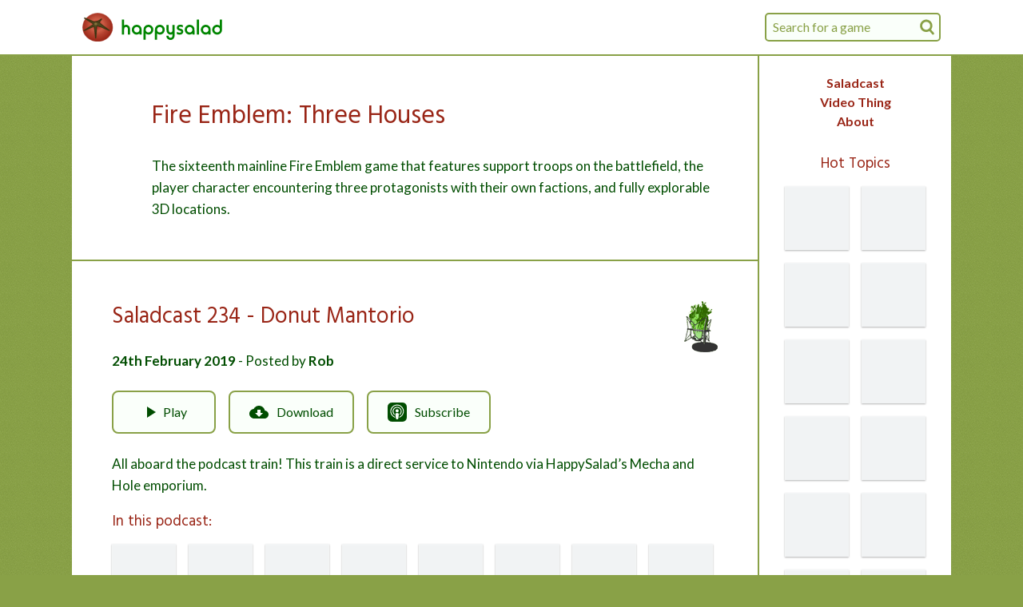

--- FILE ---
content_type: text/html; charset=UTF-8
request_url: https://happysalad.net/game/fire-emblem-three-houses/
body_size: 14538
content:
<!DOCTYPE html><html lang="en"><head><meta charSet="utf-8"/><meta http-equiv="x-ua-compatible" content="ie=edge"/><meta name="viewport" content="width=device-width, initial-scale=1, shrink-to-fit=no"/><style data-href="/styles.18629e54f8641d5d2536.css" id="gatsby-global-css">@import url(https://fonts.googleapis.com/css?family=Hind|Lato:400,700&display=block);.container-module--container--CUHpN{max-width:1100px;max-width:var(--max-width);margin:0 auto}.container-module--pad--3cwsp{padding:0 .8em}.visually-hidden-module--visuallyHidden--2-DYX{position:absolute;width:1px;height:1px;padding:0;margin:-1px;overflow:hidden;clip:rect(0,0,0,0);border:0}.search-module--search--3mHpb{position:relative}@media (max-width:979px){.search-module--search--3mHpb.search-module--inHeader--3pne4{display:none}}.search-module--search--3mHpb.search-module--inSideBar--2dqXx{max-width:380px;margin:0 auto 1.5rem}@media (min-width:980px){.search-module--search--3mHpb.search-module--inSideBar--2dqXx{display:none}}.search-module--input--3F7gM{width:220px;height:36px;line-height:36px;padding:0 30px 0 .5em;border-radius:5px;border:2px solid #89a147;border:2px solid var(--greenBackground);background-color:#fafffa;background-color:var(--greenWash);transition:width .3s cubic-bezier(.645,.045,.355,1)}.search-module--input--3F7gM::-moz-placeholder{color:#89a147;color:var(--greenBackground)}.search-module--input--3F7gM:-ms-input-placeholder{color:#89a147;color:var(--greenBackground)}.search-module--input--3F7gM::-ms-input-placeholder{color:#89a147;color:var(--greenBackground)}.search-module--input--3F7gM::placeholder{color:#89a147;color:var(--greenBackground)}.search-module--input--3F7gM:focus,.search-module--input--3F7gM:hover{border-color:#004d00;border-color:var(--greenBodyText);outline:none}.search-module--input--3F7gM:focus{width:380px}.search-module--input--3F7gM:focus+.search-module--searchIcon--13Dm5{fill:#004d00;fill:var(--greenBodyText)}.search-module--inSideBar--2dqXx .search-module--input--3F7gM{width:100%}.search-module--searchIcon--13Dm5{position:absolute;width:26px;height:26px;right:4px;top:50%;transform:translateY(-50%);fill:#89a147;fill:var(--greenBackground);transition:fill .2s cubic-bezier(.645,.045,.355,1)}.search-module--resultsList--1Q0Dz{position:absolute;top:calc(100% + .3em);border:2px solid #004d00;border:2px solid var(--greenBodyText);border-radius:3px;background-color:#fff;box-shadow:0 1px 3px rgba(0,0,0,.3);z-index:1000}.search-module--inHeader--3pne4 .search-module--resultsList--1Q0Dz{right:0;width:380px}.search-module--inSideBar--2dqXx .search-module--resultsList--1Q0Dz{left:-.5rem;right:-.5rem}.search-module--result--3SybB{display:flex;align-items:center;cursor:pointer}.search-module--resultImage--2LsSY{flex:0 0 30px;width:30px;height:30px;background-color:#f1f3f4;margin:8px;box-shadow:0 1px 2px rgba(0,0,0,.3)}.search-module--resultText--1yHjA{flex:1 1 auto;margin:0;font-size:.95em;white-space:nowrap;overflow:hidden;text-overflow:ellipsis;height:30px;line-height:30px;padding:0 .3em 0 .15em}.search-module--result--3SybB:not(:last-child){border-bottom:1px solid #d5e0b8;border-bottom:1px solid var(--greenHighlight)}.search-module--resultHighlighted--3LOck{background-color:#d5e0b8;background-color:var(--greenHighlight)}.hamburger-module--button--3WCTg{outline:none;display:flex;justify-content:center;align-items:center;width:52px}.hamburger-module--container--3pwoF{height:21px;width:21px;position:relative}.hamburger-module--bar--JmUsV{position:absolute;height:3px;border-radius:1px;width:100%;left:0;background-color:#008500;background-color:var(--greenLogo);transition:all .2s cubic-bezier(.645,.045,.355,1)}.hamburger-module--bar1--3kS_L{top:0}.hamburger-module--bar2--29aHC,.hamburger-module--bar3--1iLs5{top:9px}.hamburger-module--bar1--3kS_L,.hamburger-module--bar4--1SZYo{opacity:1}.hamburger-module--bar4--1SZYo{bottom:0}.hamburger-module--open--30UTe .hamburger-module--bar1--3kS_L,.hamburger-module--open--30UTe .hamburger-module--bar4--1SZYo{left:50%;width:0;opacity:0}.hamburger-module--open--30UTe .hamburger-module--bar1--3kS_L{top:50%;transform:translateY(-50%)}.hamburger-module--open--30UTe .hamburger-module--bar4--1SZYo{bottom:50%;transform:translateY(50%)}.hamburger-module--open--30UTe .hamburger-module--bar2--29aHC{transform:rotate(45deg) scaleX(1.2)}.hamburger-module--open--30UTe .hamburger-module--bar3--1iLs5{transform:rotate(-45deg) scaleX(1.2)}.header-module--header--1mgxU{position:fixed;top:0;width:100%;z-index:1000;background-color:#fff;border-bottom:2px solid #89a147;border-bottom:2px solid var(--greenBackground)}.header-module--wrapper--1iHI7{display:flex;justify-content:space-between;align-items:center;position:relative;padding:0 .8em}@media (max-width:979px){.header-module--wrapper--1iHI7{padding:0 0 0 .8em}}.header-module--logo--3Cvy3{display:flex;padding:calc(.5rem + 8px) 0;padding:var(--unit0) 0}.header-module--logoImg--1kOJt{width:39px;margin-right:9px;display:block}.header-module--logoImg--1kOJt,.header-module--logoText--1EWLD{flex:0 0 auto;height:36px}.header-module--logoText--1EWLD{padding:2px 0;fill:#008500;fill:var(--greenLogo)}.header-module--hamburger--1lxHW{position:absolute;right:0;top:0;bottom:0;height:100%}@media (min-width:980px){.header-module--hamburger--1lxHW{display:none}}.volume-control-module--volumeControl--1sFyK{position:relative}@media (min-width:980px){.volume-control-module--volumeControl--1sFyK:hover .volume-control-module--sliderContainer--3Kj8t{width:170px}}.volume-control-module--button--3bDr3{display:block;width:40px;height:40px;outline:none}.volume-control-module--sliderContainer--3Kj8t{position:absolute;top:0;left:40px;height:40px;overflow:hidden;width:0;background-color:#fff;transition:width .25s cubic-bezier(.645,.045,.355,1)}.volume-control-module--sliderContainer--3Kj8t:after{content:"";position:absolute;top:0;bottom:0;left:0;right:0;box-shadow:inset -20px 0 15px -20px #fff;pointer-events:none}.volume-control-module--slider--2ryUc{height:100%;width:130px;margin:1px 30px 0 10px;-webkit-appearance:none}.volume-control-module--slider--2ryUc:focus{outline:none}.volume-control-module--slider--2ryUc::-moz-focus-outer{border:0}.volume-control-module--slider--2ryUc::-webkit-slider-runnable-track{width:100%;height:6px;cursor:pointer;background:#89a147;background:var(--greenBackground);border-radius:5px}.volume-control-module--slider--2ryUc::-webkit-slider-thumb{border:2px solid #004d00;border:2px solid var(--greenBodyText);height:20px;width:20px;border-radius:50%;background:#fafffa;background:var(--greenWash);cursor:pointer;-webkit-appearance:none;margin-top:-7px}.volume-control-module--slider--2ryUc::-moz-range-track{width:100%;height:6px;cursor:pointer;background:#89a147;background:var(--greenBackground);border-radius:5px}.volume-control-module--slider--2ryUc::-moz-range-thumb{border:2px solid #004d00;border:2px solid var(--greenBodyText);height:20px;width:20px;border-radius:50%;background:#fafffa;background:var(--greenWash);cursor:pointer}.volume-control-module--slider--2ryUc::-ms-track{width:100%;height:6px;cursor:pointer;background:transparent;border-color:transparent;color:transparent}.volume-control-module--slider--2ryUc::-ms-fill-lower,.volume-control-module--slider--2ryUc::-ms-fill-upper{background:#89a147;background:var(--greenBackground);border-radius:10px}.volume-control-module--slider--2ryUc::-ms-thumb{border:2px solid #004d00;border:2px solid var(--greenBodyText);height:20px;width:20px;border-radius:50%;background:#fafffa;background:var(--greenWash);cursor:pointer;height:6px}.volume-control-module--slider--2ryUc:focus::-ms-fill-lower,.volume-control-module--slider--2ryUc:focus::-ms-fill-upper{background:#89a147;background:var(--greenBackground)}.cassette__media_button_wrapper{display:inline-block}.cassette__media_button{align-self:center;display:flex;justify-content:center;flex-direction:column;width:40px;height:40px}.cassette__media_progress_container{position:relative;flex-grow:1;min-width:300px}.cassette__media_progress_bar{height:100%}.cassette__media_progress_bar .progress{background-color:rgba(0,77,0,.295)}.cassette__media_status_bar{display:flex;flex-direction:row;justify-content:space-between;position:absolute;top:0;bottom:0;left:0;right:0}.cassette__media_info_marquee{flex-grow:1;margin-left:16px;margin-right:10px;color:#fff;display:flex;flex-direction:row;align-items:center}.cassette__media_info_marquee>*{width:100%}.cassette__media_info_marquee>*>*{top:50%;transform:translateY(-50%)}.cassette__media_time_progress{margin-right:16px;align-self:center;color:#fff}.cassette__volume_control{position:relative}.cassette__volume_control__volume_bar_container{position:absolute;left:50%;transform:translateX(-50%);z-index:1}.cassette__volume_control__volume_bar_container.hiddenright,.cassette__volume_control__volume_bar_container.hiddenup{visibility:hidden}.cassette__volume_control__volume_bar_container.hiddenup,.cassette__volume_control__volume_bar_container.upabove{width:100%;height:158px}.cassette__volume_control__volume_bar_container.hiddenright,.cassette__volume_control__volume_bar_container.rightabove,.cassette__volume_control__volume_bar_container.rightbelow{width:180px;height:78px}.cassette__volume_control__volume_bar_container.hiddenright,.cassette__volume_control__volume_bar_container.hiddenup,.cassette__volume_control__volume_bar_container.rightabove,.cassette__volume_control__volume_bar_container.upabove{bottom:40px}.cassette__volume_control__volume_bar_container.rightbelow{top:40px}.cassette__volume_control__volume_bar{position:absolute;border-radius:11px;background-color:#004d00;background-color:var(--greenBodyText);box-shadow:1px 1px 6px 2px rgba(36,36,36,.8)}.cassette__volume_control__volume_bar.hiddenup,.cassette__volume_control__volume_bar.upabove{bottom:28px;top:40px;left:50%;transform:translateX(-50%);width:22px}.cassette__volume_control__volume_bar.hiddenright,.cassette__volume_control__volume_bar.rightabove,.cassette__volume_control__volume_bar.rightbelow{bottom:28px;top:28px;left:40px;right:40px}.cassette__volume_control__volume_bar .volume{border-radius:11px;background-color:hsla(0,0%,49.8%,.295)}.cassette__volume_control__volume_bar .handle{cursor:pointer;width:34px;height:34px;border-radius:50%;background-color:hsla(0,0%,49.8%,.295);box-shadow:1px 1px 6px 0 rgba(51,51,51,.8);position:relative}.cassette__volume_control__volume_bar .handle>div{position:absolute;top:0;left:0;width:34px;height:34px;border-radius:50%;background-color:#fff;opacity:.8}.cassette__volume_control__volume_bar .handle.highlight>div,.cassette__volume_control__volume_bar .handle:active>div,.cassette__volume_control__volume_bar .handle:hover>div{opacity:1}.cassette__material_toggle{background:none;border:none}.player-module--footer--1kWb6{position:fixed;width:100%;z-index:1000;max-width:100vw;bottom:0}.player-module--footerContent--1bfGs{visibility:hidden;height:0;border-top:2px solid #89a147;border-top:2px solid var(--greenBackground);background-color:#fff;padding-bottom:env(safe-area-inset-bottom)}.player-module--footerContentEnter--1w4LO,.player-module--footerContentEnterDone--2Wx5d,.player-module--footerContentExit--1Z89g{visibility:visible;height:114px;height:calc(114px + env(safe-area-inset-bottom))}.player-module--footerContentEnter--1w4LO{transform:translateY(100%)}.player-module--footerContentEnterActive--m5zOI{transition:transform .3s cubic-bezier(.215,.61,.355,1);transform:translateY(0)}.player-module--footerContentExit--1Z89g{transform:translateY(0)}.player-module--footerContentExitActive--3SyJd{transition:transform .3s cubic-bezier(.215,.61,.355,1);transform:translateY(100%)}.player-module--container--tD0bm{padding:0 8px}.player-module--progressContainer--27QlT{height:48px}.player-module--progress--I8W_T{display:flex;height:52px;background-color:#89a147;background-color:var(--greenBackground);overflow:hidden;border:2px solid #618832;border:2px solid var(--greenProgress);border-radius:4px}@-webkit-keyframes player-module--shimmer--184mR{0%{background-position:100% 0}to{background-position:-100% 0}}@keyframes player-module--shimmer--184mR{0%{background-position:100% 0}to{background-position:-100% 0}}.player-module--loading--16KGJ{-webkit-animation:player-module--shimmer--184mR 1s linear .2s infinite;animation:player-module--shimmer--184mR 1s linear .2s infinite;background:linear-gradient(90deg,#89a147 4%,#73873b 25%,#89a147 36%);background:linear-gradient(90deg,var(--greenBackground) 4%,#73873b 25%,var(--greenBackground) 36%);background-size:200% 100%;background-position:100% 0}.player-module--button--1uxKD{width:40px;height:40px;outline:none}.player-module--playButton--1_nk4{width:48px;height:48px;margin:0 8px}.player-module--playerControls--2K6F_{display:flex;justify-content:space-between;align-items:center;padding:8px 0}.player-module--playerControls--2K6F_ path,.player-module--playerControls--2K6F_ polygon{fill:#004d00;fill:var(--greenBodyText)}.player-module--playerControls--2K6F_ path[fill=none]{fill:none}.player-module--centerControls--3oAqV{display:flex;align-items:center}.game-link-module--gameLink--2KsiS{display:block;position:relative;width:80px;height:80px;background-color:#f1f3f4}.game-link-module--gameLink--2KsiS:before{display:block;content:"";position:absolute;top:0;left:0;width:100%;height:100%;box-shadow:inset 0 1px 2px hsla(0,0%,100%,.3),0 1px 2px rgba(0,0,0,.3)}.game-link-module--image--2YFEr{display:block}.game-link-module--overlay--140sV{display:none;justify-content:center;align-items:center;position:absolute;top:0;left:0;width:100%;height:100%;background-color:rgba(0,0,0,.7);padding:5px}.game-link-module--gameLink--2KsiS:hover .game-link-module--overlay--140sV{display:flex}.game-link-module--text--2jpOc{font-size:12px;text-align:center;line-height:1.4;color:#fff;margin:0}.games-list-module--list--2HYXo{display:flex;flex-wrap:wrap;margin:-8px}.games-list-module--item--h4dat{margin:8px}@media (max-width:479px){.games-list-module--item--h4dat{margin:8px calc(12.5% - 40px)}}@media (max-width:383px){.games-list-module--item--h4dat{margin:8px calc(16.66667% - 40px)}}@media (max-width:287px){.games-list-module--item--h4dat{margin:8px calc(25% - 40px)}}.time-machine-module--timeMachine--3-4Ko{margin:2.5em 0 0}.time-machine-module--button--3gjpC{display:block;width:100%;font-weight:700;color:#992516;color:var(--redHeadingText);text-align:center;outline:none}.time-machine-module--button--3gjpC:hover{text-decoration:underline}.time-machine-module--chevron--3tyRd{display:inline-block;margin:0 0 2px 4px}.time-machine-module--nav--2XdJd{margin-top:.5em}.time-machine-module--item--1iiAB,.time-machine-module--link--1pewM{text-align:center}.time-machine-module--link--1pewM{display:block}.side-bar-module--sideBar--1qFBK{position:fixed;top:calc(52px + 1rem);top:calc(36px + var(--unit0)*2);bottom:0;overflow-y:auto;padding:1.5em 0 0;background-color:#fff;display:flex;flex-direction:column;justify-content:space-between;align-items:center;transition:bottom .3s cubic-bezier(.215,.61,.355,1)}.side-bar-module--sideBar--1qFBK::-webkit-scrollbar{width:14px}.side-bar-module--sideBar--1qFBK::-webkit-scrollbar-thumb,.side-bar-module--sideBar--1qFBK::-webkit-scrollbar-track-piece{-webkit-border-radius:7px;background-clip:padding-box;border:4px solid transparent;background-color:transparent}.side-bar-module--sideBar--1qFBK:hover::-webkit-scrollbar-thumb{background-color:#89a147;background-color:var(--greenBackground)}.side-bar-module--sideBar--1qFBK:hover::-webkit-scrollbar-track-piece{background-color:#d5e0b8;background-color:var(--greenHighlight)}.side-bar-module--sideBar--1qFBK.side-bar-module--playerOpen--13ix7{bottom:114px;bottom:calc(114px + env(safe-area-inset-bottom))}@media (min-width:980px){.side-bar-module--sideBar--1qFBK{width:calc(178px + 4em);border-left:2px solid #89a147;border-left:2px solid var(--greenBackground)}}@media (max-width:979px){.side-bar-module--sideBar--1qFBK{left:0;right:0;padding:1.5em;box-shadow:-2px 0 0 0 #89a147;box-shadow:-2px 0 0 0 var(--greenBackground);display:none}.side-bar-module--sideBar--1qFBK.side-bar-module--enter--2B807,.side-bar-module--sideBar--1qFBK.side-bar-module--enterDone--37Hxt,.side-bar-module--sideBar--1qFBK.side-bar-module--exit--1XJ_f{display:flex}.side-bar-module--sideBar--1qFBK.side-bar-module--enter--2B807{transform:translateX(100%)}.side-bar-module--sideBar--1qFBK.side-bar-module--enterActive--3Jahn{transition:transform .3s cubic-bezier(.215,.61,.355,1)}.side-bar-module--sideBar--1qFBK.side-bar-module--enterActive--3Jahn,.side-bar-module--sideBar--1qFBK.side-bar-module--enterDone--37Hxt,.side-bar-module--sideBar--1qFBK.side-bar-module--exit--1XJ_f{transform:translateX(0)}.side-bar-module--sideBar--1qFBK.side-bar-module--exitActive--1vbrB{transform:translateX(100%);transition:transform .2s cubic-bezier(.55,.055,.675,.19)}}.side-bar-module--navLink--1o36t{display:block;font-weight:700;text-align:center}.side-bar-module--hotTopicsTitle--3wEN3{margin:1.5em 0 .8em;text-align:center}.side-bar-module--gamesList--fyRZU{margin:-8px auto;max-width:384px}@media (min-width:980px){.side-bar-module--gamesList--fyRZU{width:192px}}.side-bar-module--socialLinkList--GfZXV{display:flex;width:192px;margin:2.5em auto 1.5em}.side-bar-module--socialLink--38cmk{flex:1 1 auto;margin:0 16px}.side-bar-module--socialLink--38cmk a,.side-bar-module--socialLink--38cmk svg{display:block;width:100%}.side-bar-module--socialLink--38cmk path{fill:#004d00;fill:var(--greenBodyText)}@media (min-width:980px){.side-bar-module--youTube--rGIYo:hover path{fill:red}.side-bar-module--twitter--1c-EP:hover path{fill:#1da1f2}.side-bar-module--facebook--2SCR9:hover path{fill:#4172b8}}@media (max-width:979px){.side-bar-module--youTube--rGIYo path{fill:red}.side-bar-module--twitter--1c-EP path{fill:#1da1f2}.side-bar-module--facebook--2SCR9 path{fill:#4172b8}}
/*! normalize.css v8.0.1 | MIT License | github.com/necolas/normalize.css */html{line-height:1.15;-webkit-text-size-adjust:100%}main{display:block}h1{font-size:2em;margin:.67em 0}hr{box-sizing:content-box;height:0;overflow:visible}pre{font-family:monospace,monospace;font-size:1em}a{background-color:transparent}abbr[title]{border-bottom:none;text-decoration:underline;-webkit-text-decoration:underline dotted;text-decoration:underline dotted}b,strong{font-weight:bolder}code,kbd,samp{font-family:monospace,monospace;font-size:1em}small{font-size:80%}sub,sup{font-size:75%;line-height:0;position:relative;vertical-align:baseline}sub{bottom:-.25em}sup{top:-.5em}img{border-style:none}button,input,optgroup,select,textarea{font-family:inherit;font-size:100%;line-height:1.15;margin:0}button,input{overflow:visible}button,select{text-transform:none}[type=button],[type=reset],[type=submit],button{-webkit-appearance:button}[type=button]::-moz-focus-inner,[type=reset]::-moz-focus-inner,[type=submit]::-moz-focus-inner,button::-moz-focus-inner{border-style:none;padding:0}[type=button]:-moz-focusring,[type=reset]:-moz-focusring,[type=submit]:-moz-focusring,button:-moz-focusring{outline:1px dotted ButtonText}fieldset{padding:.35em .75em .625em}legend{box-sizing:border-box;color:inherit;display:table;max-width:100%;padding:0;white-space:normal}progress{vertical-align:baseline}textarea{overflow:auto}[type=checkbox],[type=radio]{box-sizing:border-box;padding:0}[type=number]::-webkit-inner-spin-button,[type=number]::-webkit-outer-spin-button{height:auto}[type=search]{-webkit-appearance:textfield;outline-offset:-2px}[type=search]::-webkit-search-decoration{-webkit-appearance:none}::-webkit-file-upload-button{-webkit-appearance:button;font:inherit}details{display:block}summary{display:list-item}[hidden],template{display:none}html{box-sizing:border-box;height:100%}*,:after,:before{box-sizing:inherit}body{font-family:Lato,sans-serif;line-height:1.5;color:#004d00;color:var(--greenBodyText);margin:0;height:100%;overflow-y:scroll;overflow-x:hidden;-ms-scroll-chaining:none;overscroll-behavior:none}@media (min-width:1100px){body{background:#89a147 url(/images/texture.png) fixed;background:var(--greenBackground) url(/images/texture.png) fixed}}p{font-size:calc(1rem + 1px);font-size:var(--fontSize1);line-height:calc(1.5rem + 3px);line-height:var(--lineHeight1)}h1{font-size:calc(1.75rem + 4px);font-size:var(--fontSize3)}h2{font-size:calc(1.375rem + 6px);font-size:var(--fontSize2)}h1,h2,h3{font-family:Hind,sans-serif;font-weight:400;line-height:1.4}a,h1,h2,h3{color:#992516;color:var(--redHeadingText)}a{text-decoration:none}a:hover{text-decoration:underline}button{padding:0;border:none;background-color:transparent;cursor:pointer}button,input{color:inherit}input[type=text]{-webkit-appearance:none;-moz-appearance:none;appearance:none}ul{list-style:none;margin:0;padding:0}img{display:block;color:transparent}:root{--max-width:1100px;--unitScale:100px}@media (max-width:599px){:root{--unitScale:0px}}@media (min-width:600px){:root{--unitScale:calc(20vw - 120px)}}@media (min-width:1100px){:root{--unitScale:100px}}:root{--unit0:calc(0.5rem + var(--unitScale)*8/100);--unit1:calc(1rem + var(--unitScale)*34/100);--unit2:calc(2rem + var(--unitScale)*18/100);--unit3:calc(2.5rem + var(--unitScale)*18/100);--fontSize1:calc(1rem + var(--unitScale)*1/100);--lineHeight1:calc(1.5rem + var(--unitScale)*3/100);--fontSize2:calc(1.375rem + var(--unitScale)*6/100);--fontSize3:calc(1.75rem + var(--unitScale)*4/100);--greenBackground:#89a147;--greenProgress:#618832;--greenBodyText:#004d00;--greenHighlight:#d5e0b8;--greenWash:#fafffa;--greenLogo:#008500;--redHeadingText:#992516}.page-module--layout--2NArB{display:flex}.page-module--main--3ox0-{flex:1 1 auto;margin-top:calc(52px + 1rem);margin-top:calc(36px + var(--unit0)*2);padding-bottom:8em;position:relative}@media (min-width:980px){.page-module--main--3ox0-{background:#d5e0b8 url(/images/texture.png) fixed;background:var(--greenHighlight) url(/images/texture.png) fixed;min-height:calc(100vh - 52px - 1rem);min-height:calc(100vh - 36px - var(--unit0)*2)}}@media (max-width:979px){.page-module--main--3ox0-.page-module--enter--WwEPW{transform:translateX(0)}.page-module--main--3ox0-.page-module--enterActive--Cej7o{transition:transform .3s cubic-bezier(.215,.61,.355,1)}.page-module--main--3ox0-.page-module--enterActive--Cej7o,.page-module--main--3ox0-.page-module--enterDone--3qV-M,.page-module--main--3ox0-.page-module--exit--3mqtT{transform:translateX(-25%)}.page-module--main--3ox0-.page-module--exitActive--3DbY_{transform:translateX(0);transition:transform .2s cubic-bezier(.55,.055,.675,.19)}}.page-module--sideBarContainer--3-10E{background-color:#fff}@media (min-width:980px){.page-module--sideBarContainer--3-10E{flex:0 0 calc(178px + 4em)}}.static-page-module--staticPage--3Q3tj{background-color:#fff;padding:calc(2rem + 18px) calc(1rem + 34px) calc(2.5rem + 18px);padding:var(--unit2) var(--unit1) var(--unit3);border-bottom:2px solid #89a147;border-bottom:2px solid var(--greenBackground)}.static-page-module--staticPage--3Q3tj h1:first-child{margin-top:0}.post-module--article--2Ycex{background-color:#fff;padding:calc(2rem + 18px) calc(1rem + 34px) calc(2.5rem + 18px);padding:var(--unit2) var(--unit1) var(--unit3);border-bottom:2px solid #89a147;border-bottom:2px solid var(--greenBackground)}.post-module--header--1tv3k{margin-bottom:1.5em;display:flex;justify-content:space-between}.post-module--image--3ZaHM{margin:0 0 .8em 1em}.post-module--title--177Bg{margin:0 0 .8em}.post-module--byline--3bJLv{margin:0}.post-module--article--2Ycex p:last-of-type{margin-bottom:0}.video-module--playButton--3j1B6,.video-module--video--3LgMr{display:block;position:absolute;top:0;left:0;width:100%;height:100%}.video-module--videoContainer--2_EWy{position:relative;height:0;padding-top:56.25%;background-repeat:no-repeat;background-size:cover;background-position:50%;background-color:#000}.video-module--videoContainer--2_EWy:before{content:"";display:block;position:absolute;top:0;height:100px;width:100%;background-repeat:repeat-x;background-image:url([data-uri]);background-position:top}.video-module--playButtonExit--FYFaX{opacity:1}.video-module--playButtonExitActive--3ccEH{opacity:0;transition:opacity .2s cubic-bezier(0,0,.2,1)}.video-module--playIcon--168ga{width:68px;height:48px}.video-module--playIconOuter--1qYUV{fill:#212121;fill-opacity:.8;transition:fill .1s cubic-bezier(.4,0,1,1),fill-opacity .1s cubic-bezier(.4,0,1,1)}.video-module--playButton--3j1B6:hover .video-module--playIconOuter--1qYUV{fill:red;fill-opacity:1}.video-module--playIconInner--GByEk{fill:#fff}.about-module--content--3IQwk{margin-bottom:2.5rem}.podcast-post-module--image--3A-k5{width:42px;height:64px}.podcast-post-module--buttonBar--2oOUa{margin:1.5em -8px;display:flex}@media (max-width:599px){.podcast-post-module--buttonBar--2oOUa{margin:1.5em -4px}}.podcast-post-module--button--bRBVM{display:flex;justify-content:center;line-height:1.5;border:2px solid #89a147;border:2px solid var(--greenBackground);padding:.8em 1.5em;min-width:130px;border-radius:.5em;background-color:#fafffa;background-color:var(--greenWash);color:#004d00;color:var(--greenBodyText);margin:0 8px}.podcast-post-module--button--bRBVM:hover{border-color:#004d00;border-color:var(--greenBodyText);text-decoration:none}.podcast-post-module--button--bRBVM svg{width:24px;height:24px;margin-right:10px;align-self:center}.podcast-post-module--button--bRBVM svg path{fill:#004d00;fill:var(--greenBodyText)}@media (max-width:599px){.podcast-post-module--button--bRBVM{padding:.8em 0;flex:1 1 auto;margin:0 4px}}.podcast-post-module--playButton--1_ZCT svg{margin-right:4px}@media (max-width:599px){.podcast-post-module--downloadLink--SNMjm{display:none}}.podcast-post-module--gamesListHeading--37Y_Y{margin-bottom:.8em}.game-page-module--intro--19uHD{background-color:#fff;padding:calc(1rem + 34px);padding:var(--unit1);display:flex;align-items:center;border-bottom:2px solid #89a147;border-bottom:2px solid var(--greenBackground)}@media (max-width:599px){.game-page-module--intro--19uHD{flex-direction:column;padding:calc(2rem + 18px) calc(1rem + 34px) calc(1rem + 34px);padding:var(--unit2) var(--unit1) var(--unit1)}}.game-page-module--thumbImg--5nYlq{flex:0 0 auto;-o-object-fit:contain;object-fit:contain;-o-object-position:left;object-position:left;width:250px;height:300px;filter:drop-shadow(0 1px 2px rgba(0,0,0,.3))}@media (max-width:599px){.game-page-module--thumbImg--5nYlq{-o-object-position:center;object-position:center}}.game-page-module--introText--25iAt{padding:.4em 0 0 calc(1rem + 34px);padding:.4em 0 0 var(--unit1)}@media (max-width:599px){.game-page-module--introText--25iAt{padding:2em 0 1em}}.game-page-module--title--2fqR3{margin:0 0 .8em}@media (max-width:599px){.game-page-module--title--2fqR3{text-align:center}}.game-page-module--deck--A9CDT{margin-bottom:0}</style><meta name="generator" content="Gatsby 2.31.1"/><title data-react-helmet="true">Fire Emblem: Three Houses · Happysalad</title><link data-react-helmet="true" rel="apple-touch-icon" sizes="76x76" href="/apple-touch-icon.png"/><link data-react-helmet="true" rel="icon" type="image/png" sizes="32x32" href="/favicon-32x32.png"/><link data-react-helmet="true" rel="icon" type="image/png" sizes="16x16" href="/favicon-16x16.png"/><link data-react-helmet="true" rel="manifest" href="/manifest.json"/><meta data-react-helmet="true" name="theme-color" content="#ffffff"/><meta data-react-helmet="true" name="description" content="Fire Emblem: Three Houses - The sixteenth mainline Fire Emblem game that features support troops on the battlefield, the player character encountering three protagonists with their own factions, and fully explorable 3D locations."/><link rel="alternate" type="application/rss+xml" title="Happysalad" href="/rss.xml"/><link rel="alternate" type="application/rss+xml" title="The Saladcast" href="/saladcast.xml"/><link as="script" rel="preload" href="/webpack-runtime-02e5d8467726493192a4.js"/><link as="script" rel="preload" href="/framework-533ee537080cfe4d47f3.js"/><link as="script" rel="preload" href="/app-7c7e8a5d679ea5196cfa.js"/><link as="script" rel="preload" href="/styles-407fe62976dc5310c43e.js"/><link as="script" rel="preload" href="/f061d982b47081e72e6aa8b888e767ca6395f27d-40b0f146ce59561c0864.js"/><link as="script" rel="preload" href="/93042b097c47c0bdd3384205e809b9f3f6653148-e1f0eaa949a65c5de077.js"/><link as="script" rel="preload" href="/component---src-templates-game-page-game-page-tsx-627206a66c45484ceeb2.js"/><link as="fetch" rel="preload" href="/page-data/game/fire-emblem-three-houses/page-data.json" crossorigin="anonymous"/><link as="fetch" rel="preload" href="/page-data/app-data.json" crossorigin="anonymous"/></head><body><div id="___gatsby"><div style="outline:none" tabindex="-1" id="gatsby-focus-wrapper"><header class="header-module--header--1mgxU"><div class="container-module--container--CUHpN"><div class="header-module--wrapper--1iHI7"><a title="Home" href="/"><div class="header-module--logo--3Cvy3"><img class="header-module--logoImg--1kOJt" src="/images/logo-tomato.png" alt="Cherry tomato" width="39" height="36"/><svg class="header-module--logoText--1EWLD" xmlns="http://www.w3.org/2000/svg" viewBox="0 0 328.680 82.224" role="img"><path d="M30.02 64.66L30.02 48.02C30.02 43.56 29.09 40.46 27.00 37.94C24.70 35.14 21.24 33.48 17.57 33.48C15.34 33.48 13.39 33.98 11.16 35.21L11.16 16.63L4.10 16.63L4.10 64.66L11.16 64.66L11.16 48.74C11.16 45.86 11.52 44.21 12.38 42.84C13.39 41.40 15.41 40.39 17.28 40.39C19.08 40.39 20.95 41.40 21.89 42.84C22.68 44.14 22.97 45.65 22.97 48.82L22.97 64.66ZM67.25 64.66L67.25 52.20C67.25 46.01 66.74 43.56 64.80 40.54C62.06 36.22 56.88 33.48 51.62 33.48C42.91 33.48 35.71 40.68 35.71 49.32C35.71 57.89 42.84 65.09 51.19 65.09C54.43 65.09 57.38 64.01 60.19 61.85L60.19 64.66ZM51.77 40.39C56.74 40.39 60.48 44.35 60.48 49.54C60.48 54.43 56.59 58.18 51.70 58.18C46.66 58.18 42.77 54.29 42.77 49.32C42.77 44.28 46.73 40.39 51.77 40.39ZM73.44 81.86L80.50 81.86L80.50 61.85C83.30 64.01 86.26 65.09 89.50 65.09C97.85 65.09 104.98 57.89 104.98 49.32C104.98 40.68 97.78 33.48 89.06 33.48C83.81 33.48 78.62 36.22 75.89 40.54C73.94 43.56 73.44 46.01 73.44 52.20ZM88.99 40.39C93.96 40.39 97.92 44.35 97.92 49.32C97.92 54.36 94.03 58.18 88.99 58.18C83.95 58.18 80.28 54.43 80.28 49.25C80.28 44.35 84.17 40.39 88.99 40.39ZM110.02 81.86L117.07 81.86L117.07 61.85C119.88 64.01 122.83 65.09 126.07 65.09C134.42 65.09 141.55 57.89 141.55 49.32C141.55 40.68 134.35 33.48 125.64 33.48C120.38 33.48 115.20 36.22 112.46 40.54C110.52 43.56 110.02 46.01 110.02 52.20ZM125.57 40.39C130.54 40.39 134.50 44.35 134.50 49.32C134.50 54.36 130.61 58.18 125.57 58.18C120.53 58.18 116.86 54.43 116.86 49.25C116.86 44.35 120.74 40.39 125.57 40.39ZM173.30 33.91L166.25 33.91L166.25 50.83C166.25 55.44 164.09 58.18 160.34 58.18C156.53 58.18 154.37 55.37 154.37 50.54L154.37 33.91L147.31 33.91L147.31 50.26C147.31 54.14 148.10 57.31 149.69 59.62C152.14 63.07 156.02 65.09 160.27 65.09C162.65 65.09 164.23 64.66 166.39 63.43L166.39 67.39C166.39 69.48 166.03 71.28 165.53 72.22C164.45 74.16 162.29 75.38 159.98 75.38C156.24 75.38 153.94 72.86 153.72 68.62L146.74 68.62L146.74 69.41C146.74 76.39 152.78 82.22 160.06 82.22C164.09 82.22 167.69 80.50 170.35 77.26C172.30 74.88 173.30 71.50 173.30 67.18ZM199.37 34.70C196.13 33.62 193.97 33.26 191.30 33.26C184.82 33.26 180.14 37.37 180.14 43.06C180.14 47.74 182.88 50.47 189.14 52.20C193.54 53.42 194.33 54.00 194.33 55.80C194.33 57.74 192.67 58.90 189.79 58.90C187.34 58.90 184.18 58.03 180.50 56.30L180.50 63.50C183.82 64.73 186.55 65.30 189.65 65.30C196.49 65.30 201.17 61.20 201.17 55.15C201.17 52.70 200.23 50.40 198.58 48.89C197.50 47.81 195.98 47.09 193.32 46.30C189.50 45.22 189.50 45.22 188.50 44.78C187.49 44.35 186.98 43.70 186.98 42.77C186.98 40.75 188.78 39.53 191.66 39.53C194.18 39.53 196.99 40.32 199.37 41.76ZM237.24 64.66L237.24 52.20C237.24 46.01 236.74 43.56 234.79 40.54C232.06 36.22 226.87 33.48 221.62 33.48C212.90 33.48 205.70 40.68 205.70 49.32C205.70 57.89 212.83 65.09 221.18 65.09C224.42 65.09 227.38 64.01 230.18 61.85L230.18 64.66ZM221.76 40.39C226.73 40.39 230.47 44.35 230.47 49.54C230.47 54.43 226.58 58.18 221.69 58.18C216.65 58.18 212.76 54.29 212.76 49.32C212.76 44.28 216.72 40.39 221.76 40.39ZM251.50 64.66L251.50 16.63L244.44 16.63L244.44 64.66ZM289.01 64.66L289.01 52.20C289.01 46.01 288.50 43.56 286.56 40.54C283.82 36.22 278.64 33.48 273.38 33.48C264.67 33.48 257.47 40.68 257.47 49.32C257.47 57.89 264.60 65.09 272.95 65.09C276.19 65.09 279.14 64.01 281.95 61.85L281.95 64.66ZM273.53 40.39C278.50 40.39 282.24 44.35 282.24 49.54C282.24 54.43 278.35 58.18 273.46 58.18C268.42 58.18 264.53 54.29 264.53 49.32C264.53 44.28 268.49 40.39 273.53 40.39ZM325.58 16.63L318.53 16.63L318.53 36.72C315.72 34.56 312.77 33.48 309.53 33.48C301.18 33.48 294.05 40.68 294.05 49.25C294.05 57.89 301.25 65.09 309.96 65.09C315.22 65.09 320.40 62.35 323.14 58.03C325.08 55.01 325.58 52.56 325.58 46.37ZM310.03 40.39C315.07 40.39 318.74 44.21 318.74 49.32C318.74 54.22 314.86 58.18 310.03 58.18C305.06 58.18 301.10 54.22 301.10 49.25C301.10 44.21 304.92 40.39 310.03 40.39Z"></path></svg></div></a><div class="search-module--search--3mHpb search-module--inHeader--3pne4" role="combobox" aria-expanded="false" aria-haspopup="listbox" aria-labelledby="downshift-258-label"><span class="visually-hidden-module--visuallyHidden--2-DYX"><label for="downshift-258-input" id="downshift-258-label">Search for a game</label></span><input type="text" class="search-module--input--3F7gM" placeholder="Search for a game" aria-autocomplete="list" aria-labelledby="downshift-258-label" autoComplete="off" value="" id="downshift-258-input"/><svg class="search-module--searchIcon--13Dm5" xmlns="http://www.w3.org/2000/svg" viewBox="0 0 22 22"><path d="m132.77 118.03l-27.945-27.945c6.735-9.722 10.1-20.559 10.1-32.508 0-7.767-1.508-15.195-4.523-22.283-3.01-7.089-7.088-13.199-12.221-18.332-5.133-5.133-11.242-9.207-18.33-12.221-7.09-3.01-14.518-4.522-22.285-4.522-7.767 0-15.195 1.507-22.283 4.522-7.089 3.01-13.199 7.088-18.332 12.221-5.133 5.133-9.207 11.244-12.221 18.332-3.01 7.089-4.522 14.516-4.522 22.283 0 7.767 1.507 15.193 4.522 22.283 3.01 7.088 7.088 13.197 12.221 18.33 5.133 5.134 11.244 9.207 18.332 12.222 7.089 3.02 14.516 4.522 22.283 4.522 11.951 0 22.787-3.369 32.509-10.1l27.945 27.863c1.955 2.064 4.397 3.096 7.332 3.096 2.824 0 5.27-1.032 7.332-3.096 2.064-2.063 3.096-4.508 3.096-7.332.0001-2.877-1-5.322-3.01-7.331m-49.41-34.668c-7.143 7.143-15.738 10.714-25.787 10.714-10.05 0-18.643-3.572-25.786-10.714-7.143-7.143-10.714-15.737-10.714-25.786 0-10.05 3.572-18.644 10.714-25.786 7.142-7.143 15.738-10.714 25.786-10.714 10.05 0 18.643 3.572 25.787 10.714 7.143 7.142 10.715 15.738 10.715 25.786 0 10.05-3.573 18.643-10.715 25.786" transform="matrix(.11417.00745-.00745.11417 3.93 2.548)"></path></svg></div><button class="hamburger-module--button--3WCTg header-module--hamburger--1lxHW" type="button"><span class="visually-hidden-module--visuallyHidden--2-DYX">Menu</span><div class="hamburger-module--container--3pwoF"><div class="hamburger-module--bar--JmUsV hamburger-module--bar1--3kS_L"></div><div class="hamburger-module--bar--JmUsV hamburger-module--bar2--29aHC"></div><div class="hamburger-module--bar--JmUsV hamburger-module--bar3--1iLs5"></div><div class="hamburger-module--bar--JmUsV hamburger-module--bar4--1SZYo"></div></div></button></div></div></header><div class="container-module--container--CUHpN"><div class="page-module--layout--2NArB"><main class="page-module--main--3ox0-"><section class="game-page-module--intro--19uHD"><img src="https://www.giantbomb.com/api/image/scale_small/3104910-threehouses.png" class="game-page-module--thumbImg--5nYlq" alt="Fire Emblem: Three Houses"/><div class="game-page-module--introText--25iAt"><h1 class="game-page-module--title--2fqR3">Fire Emblem: Three Houses</h1><p class="game-page-module--deck--A9CDT">The sixteenth mainline Fire Emblem game that features support troops on the battlefield, the player character encountering three protagonists with their own factions, and fully explorable 3D locations.</p></div></section><ul></ul><ul><li><article class="post-module--article--2Ycex"><header class="post-module--header--1tv3k"><div><a href="/saladcast/234-donut-mantorio"><h2 class="post-module--title--177Bg">Saladcast 234 - Donut Mantorio</h2></a><p class="post-module--byline--3bJLv"><strong><time dateTime="2019-02-24">24th February 2019</time></strong> <!-- -->- Posted by <strong>Rob</strong></p></div><div class="post-module--image--3ZaHM"><img class="podcast-post-module--image--3A-k5" src="/images/saladcast-post.png" alt="Lettuce microphone" width="42" height="64"/></div></header><div class="podcast-post-module--buttonBar--2oOUa"><button class="podcast-post-module--button--bRBVM podcast-post-module--playButton--1_ZCT" type="button"><svg xmlns="http://www.w3.org/2000/svg" viewBox="0 0 24 24" role="img"><path d="M8 5v14l11-7z"></path></svg>Play</button><a class="podcast-post-module--button--bRBVM podcast-post-module--downloadLink--SNMjm" href="/podcasts/234__24-02-19_.mp3" download=""><svg xmlns="http://www.w3.org/2000/svg" viewBox="0 0 24 24" role="img"><path d="M19.35 10.04C18.67 6.59 15.64 4 12 4 9.11 4 6.6 5.64 5.35 8.04 2.34 8.36 0 10.91 0 14c0 3.31 2.69 6 6 6h13c2.76 0 5-2.24 5-5 0-2.64-2.05-4.78-4.65-4.96zM17 13l-5 5-5-5h3V9h4v4h3z"></path></svg>Download</a><a class="podcast-post-module--button--bRBVM" href="https://podcasts.apple.com/podcast/id367437221"><svg xmlns="http://www.w3.org/2000/svg" viewBox="0 0 24 24" role="img"><path d="M5.34 0A5.328 5.328 0 000 5.34v13.32A5.328 5.328 0 005.34 24h13.32A5.328 5.328 0 0024 18.66V5.34A5.328 5.328 0 0018.66 0zm6.525 2.568c2.336 0 4.448.902 6.056 2.587 1.224 1.272 1.912 2.619 2.264 4.392.12.59.12 2.2.007 2.864a8.506 8.506 0 01-3.24 5.296c-.608.46-2.096 1.261-2.336 1.261-.088 0-.096-.091-.056-.46.072-.592.144-.715.48-.856.536-.224 1.448-.874 2.008-1.435a7.644 7.644 0 002.008-3.536c.208-.824.184-2.656-.048-3.504-.728-2.696-2.928-4.792-5.624-5.352-.784-.16-2.208-.16-3 0-2.728.56-4.984 2.76-5.672 5.528-.184.752-.184 2.584 0 3.336.456 1.832 1.64 3.512 3.192 4.512.304.2.672.408.824.472.336.144.408.264.472.856.04.36.03.464-.056.464-.056 0-.464-.176-.896-.384l-.04-.03c-2.472-1.216-4.056-3.274-4.632-6.012-.144-.706-.168-2.392-.03-3.04.36-1.74 1.048-3.1 2.192-4.304 1.648-1.737 3.768-2.656 6.128-2.656zm.134 2.81c.409.004.803.04 1.106.106 2.784.62 4.76 3.408 4.376 6.174-.152 1.114-.536 2.03-1.216 2.88-.336.43-1.152 1.15-1.296 1.15-.023 0-.048-.272-.048-.603v-.605l.416-.496c1.568-1.878 1.456-4.502-.256-6.224-.664-.67-1.432-1.064-2.424-1.246-.64-.118-.776-.118-1.448-.008-1.02.167-1.81.562-2.512 1.256-1.72 1.704-1.832 4.342-.264 6.222l.413.496v.608c0 .336-.027.608-.06.608-.03 0-.264-.16-.512-.36l-.034-.011c-.832-.664-1.568-1.842-1.872-2.997-.184-.698-.184-2.024.008-2.72.504-1.878 1.888-3.335 3.808-4.019.41-.145 1.133-.22 1.814-.211zm-.13 2.99c.31 0 .62.06.844.178.488.253.888.745 1.04 1.259.464 1.578-1.208 2.96-2.72 2.254h-.015c-.712-.331-1.096-.956-1.104-1.77 0-.733.408-1.371 1.112-1.745.224-.117.534-.176.844-.176zm-.011 4.728c.988-.004 1.706.349 1.97.97.198.464.124 1.932-.218 4.302-.232 1.656-.36 2.074-.68 2.356-.44.39-1.064.498-1.656.288h-.003c-.716-.257-.87-.605-1.164-2.644-.341-2.37-.416-3.838-.218-4.302.262-.616.974-.966 1.97-.97z"></path></svg>Subscribe</a></div><div><p>All aboard the podcast train! This train is a direct service to Nintendo via HappySalad’s Mecha and Hole emporium.</p></div><h3 class="podcast-post-module--gamesListHeading--37Y_Y">In this podcast:</h3><ul class="games-list-module--list--2HYXo"><li class="games-list-module--item--h4dat"><a class="game-link-module--gameLink--2KsiS" href="/game/anthem"><img src="https://www.giantbomb.com/api/image/square_avatar/3027282-anthem%20v1.jpg" class="game-link-module--image--2YFEr" alt="Anthem" width="80" height="80"/><div class="game-link-module--overlay--140sV"><p class="game-link-module--text--2jpOc">Anthem</p></div></a></li><li class="games-list-module--item--h4dat"><a class="game-link-module--gameLink--2KsiS" href="/game/astral-chain"><img src="https://www.giantbomb.com/api/image/square_avatar/3124243-2789599912-cover.jpg" class="game-link-module--image--2YFEr" alt="Astral Chain" width="80" height="80"/><div class="game-link-module--overlay--140sV"><p class="game-link-module--text--2jpOc">Astral Chain</p></div></a></li><li class="games-list-module--item--h4dat"><a class="game-link-module--gameLink--2KsiS" href="/game/bloodstained-ritual-of-the-night"><img src="https://www.giantbomb.com/api/image/square_avatar/3103078-box_bsrotn.png" class="game-link-module--image--2YFEr" alt="Bloodstained: Ritual of the Night" width="80" height="80"/><div class="game-link-module--overlay--140sV"><p class="game-link-module--text--2jpOc">Bloodstained: Ritual of the Night</p></div></a></li><li class="games-list-module--item--h4dat"><a class="game-link-module--gameLink--2KsiS" href="/game/daemon-x-machina"><img src="https://www.giantbomb.com/api/image/square_avatar/3124244-dxm.jpg" class="game-link-module--image--2YFEr" alt="Daemon X Machina" width="80" height="80"/><div class="game-link-module--overlay--140sV"><p class="game-link-module--text--2jpOc">Daemon X Machina</p></div></a></li><li class="games-list-module--item--h4dat"><a class="game-link-module--gameLink--2KsiS" href="/game/donut-county"><img src="https://www.giantbomb.com/api/image/square_avatar/3070108-box_dc.png" class="game-link-module--image--2YFEr" alt="Donut County" width="80" height="80"/><div class="game-link-module--overlay--140sV"><p class="game-link-module--text--2jpOc">Donut County</p></div></a></li><li class="games-list-module--item--h4dat"><a class="game-link-module--gameLink--2KsiS" href="/game/dragon-quest-xi-echoes-of-an-elusive-age"><img src="https://www.giantbomb.com/api/image/square_avatar/3123744-main%202.png" class="game-link-module--image--2YFEr" alt="Dragon Quest XI: Echoes of an Elusive Age" width="80" height="80"/><div class="game-link-module--overlay--140sV"><p class="game-link-module--text--2jpOc">Dragon Quest XI: Echoes of an Elusive Age</p></div></a></li><li class="games-list-module--item--h4dat"><a class="game-link-module--gameLink--2KsiS" href="/game/factorio"><img src="https://www.giantbomb.com/api/image/square_avatar/3035887-factorio-banner-main.jpg" class="game-link-module--image--2YFEr" alt="Factorio" width="80" height="80"/><div class="game-link-module--overlay--140sV"><p class="game-link-module--text--2jpOc">Factorio</p></div></a></li><li class="games-list-module--item--h4dat"><a aria-current="page" class="game-link-module--gameLink--2KsiS" href="/game/fire-emblem-three-houses"><img src="https://www.giantbomb.com/api/image/square_avatar/3104910-threehouses.png" class="game-link-module--image--2YFEr" alt="Fire Emblem: Three Houses" width="80" height="80"/><div class="game-link-module--overlay--140sV"><p class="game-link-module--text--2jpOc">Fire Emblem: Three Houses</p></div></a></li><li class="games-list-module--item--h4dat"><a class="game-link-module--gameLink--2KsiS" href="/game/god-of-war"><img src="https://www.giantbomb.com/api/image/square_avatar/3012241-god%20of%20war%20%28ps4%29.jpg" class="game-link-module--image--2YFEr" alt="God of War" width="80" height="80"/><div class="game-link-module--overlay--140sV"><p class="game-link-module--text--2jpOc">God of War</p></div></a></li><li class="games-list-module--item--h4dat"><a class="game-link-module--gameLink--2KsiS" href="/game/marvel-s-spider-man"><img src="https://www.giantbomb.com/api/image/square_avatar/3037524-marvel%27s%20spider-man.jpg" class="game-link-module--image--2YFEr" alt="Marvel&#x27;s Spider-Man" width="80" height="80"/><div class="game-link-module--overlay--140sV"><p class="game-link-module--text--2jpOc">Marvel&#x27;s Spider-Man</p></div></a></li><li class="games-list-module--item--h4dat"><a class="game-link-module--gameLink--2KsiS" href="/game/oxygen-not-included"><img src="https://www.giantbomb.com/api/image/square_avatar/2892077-maxresdefault.jpg" class="game-link-module--image--2YFEr" alt="Oxygen Not Included" width="80" height="80"/><div class="game-link-module--overlay--140sV"><p class="game-link-module--text--2jpOc">Oxygen Not Included</p></div></a></li><li class="games-list-module--item--h4dat"><a class="game-link-module--gameLink--2KsiS" href="/game/super-mario-maker-2"><img src="https://www.giantbomb.com/api/image/square_avatar/3124245-smm2box.jpg" class="game-link-module--image--2YFEr" alt="Super Mario Maker 2" width="80" height="80"/><div class="game-link-module--overlay--140sV"><p class="game-link-module--text--2jpOc">Super Mario Maker 2</p></div></a></li><li class="games-list-module--item--h4dat"><a class="game-link-module--gameLink--2KsiS" href="/game/super-smash-bros-ultimate"><img src="https://www.giantbomb.com/api/image/square_avatar/3036186-9413812974-0fa98.jpg" class="game-link-module--image--2YFEr" alt="Super Smash Bros. Ultimate" width="80" height="80"/><div class="game-link-module--overlay--140sV"><p class="game-link-module--text--2jpOc">Super Smash Bros. Ultimate</p></div></a></li><li class="games-list-module--item--h4dat"><a class="game-link-module--gameLink--2KsiS" href="/game/tetris-99"><img src="https://www.giantbomb.com/api/image/square_avatar/3080807-box_t99.png" class="game-link-module--image--2YFEr" alt="Tetris 99" width="80" height="80"/><div class="game-link-module--overlay--140sV"><p class="game-link-module--text--2jpOc">Tetris 99</p></div></a></li><li class="games-list-module--item--h4dat"><a class="game-link-module--gameLink--2KsiS" href="/game/the-legend-of-zelda-link-s-awakening"><img src="https://www.giantbomb.com/api/image/square_avatar/3124242-lahd.jpg" class="game-link-module--image--2YFEr" alt="The Legend of Zelda: Link&#x27;s Awakening" width="80" height="80"/><div class="game-link-module--overlay--140sV"><p class="game-link-module--text--2jpOc">The Legend of Zelda: Link&#x27;s Awakening</p></div></a></li></ul></article></li></ul></main><section class="page-module--sideBarContainer--3-10E"><div class="side-bar-module--sideBar--1qFBK"><div><div class="search-module--search--3mHpb search-module--inSideBar--2dqXx" role="combobox" aria-expanded="false" aria-haspopup="listbox" aria-labelledby="downshift-259-label"><span class="visually-hidden-module--visuallyHidden--2-DYX"><label for="downshift-259-input" id="downshift-259-label">Search for a game</label></span><input type="text" class="search-module--input--3F7gM" placeholder="Search for a game" aria-autocomplete="list" aria-labelledby="downshift-259-label" autoComplete="off" value="" id="downshift-259-input"/><svg class="search-module--searchIcon--13Dm5" xmlns="http://www.w3.org/2000/svg" viewBox="0 0 22 22"><path d="m132.77 118.03l-27.945-27.945c6.735-9.722 10.1-20.559 10.1-32.508 0-7.767-1.508-15.195-4.523-22.283-3.01-7.089-7.088-13.199-12.221-18.332-5.133-5.133-11.242-9.207-18.33-12.221-7.09-3.01-14.518-4.522-22.285-4.522-7.767 0-15.195 1.507-22.283 4.522-7.089 3.01-13.199 7.088-18.332 12.221-5.133 5.133-9.207 11.244-12.221 18.332-3.01 7.089-4.522 14.516-4.522 22.283 0 7.767 1.507 15.193 4.522 22.283 3.01 7.088 7.088 13.197 12.221 18.33 5.133 5.134 11.244 9.207 18.332 12.222 7.089 3.02 14.516 4.522 22.283 4.522 11.951 0 22.787-3.369 32.509-10.1l27.945 27.863c1.955 2.064 4.397 3.096 7.332 3.096 2.824 0 5.27-1.032 7.332-3.096 2.064-2.063 3.096-4.508 3.096-7.332.0001-2.877-1-5.322-3.01-7.331m-49.41-34.668c-7.143 7.143-15.738 10.714-25.787 10.714-10.05 0-18.643-3.572-25.786-10.714-7.143-7.143-10.714-15.737-10.714-25.786 0-10.05 3.572-18.644 10.714-25.786 7.142-7.143 15.738-10.714 25.786-10.714 10.05 0 18.643 3.572 25.787 10.714 7.143 7.142 10.715 15.738 10.715 25.786 0 10.05-3.573 18.643-10.715 25.786" transform="matrix(.11417.00745-.00745.11417 3.93 2.548)"></path></svg></div><nav><ul><li><a class="side-bar-module--navLink--1o36t" href="/saladcast">Saladcast</a></li><li><a class="side-bar-module--navLink--1o36t" href="/video-thing">Video Thing</a></li><li><a class="side-bar-module--navLink--1o36t" href="/about">About</a></li></ul></nav><h3 class="side-bar-module--hotTopicsTitle--3wEN3">Hot Topics</h3><ul class="games-list-module--list--2HYXo side-bar-module--gamesList--fyRZU"><li class="games-list-module--item--h4dat"><a class="game-link-module--gameLink--2KsiS" href="/game/stationeers"><img src="https://www.giantbomb.com/a/uploads/square_avatar/5/56684/2935934-main%20capsule%20image%401x.jpg" class="game-link-module--image--2YFEr" alt="Stationeers" width="80" height="80"/><div class="game-link-module--overlay--140sV"><p class="game-link-module--text--2jpOc">Stationeers</p></div></a></li><li class="games-list-module--item--h4dat"><a class="game-link-module--gameLink--2KsiS" href="/game/no-man-s-sky"><img src="https://www.giantbomb.com/a/uploads/square_avatar/20/201266/3534916-2927125-noman%27ssky.jpg" class="game-link-module--image--2YFEr" alt="No Man&#x27;s Sky" width="80" height="80"/><div class="game-link-module--overlay--140sV"><p class="game-link-module--text--2jpOc">No Man&#x27;s Sky</p></div></a></li><li class="games-list-module--item--h4dat"><a class="game-link-module--gameLink--2KsiS" href="/game/full-metal-furies"><img src="https://www.giantbomb.com/a/uploads/square_avatar/8/87790/3005640-box_fmf.png" class="game-link-module--image--2YFEr" alt="Full Metal Furies" width="80" height="80"/><div class="game-link-module--overlay--140sV"><p class="game-link-module--text--2jpOc">Full Metal Furies</p></div></a></li><li class="games-list-module--item--h4dat"><a class="game-link-module--gameLink--2KsiS" href="/game/donkey-kong-bananza"><img src="https://www.giantbomb.com/a/uploads/square_avatar/20/201266/3768118-4957055652-hero_.jpg" class="game-link-module--image--2YFEr" alt="Donkey Kong Bananza" width="80" height="80"/><div class="game-link-module--overlay--140sV"><p class="game-link-module--text--2jpOc">Donkey Kong Bananza</p></div></a></li><li class="games-list-module--item--h4dat"><a class="game-link-module--gameLink--2KsiS" href="/game/rift-of-the-necro-dancer"><img src="https://www.giantbomb.com/a/uploads/square_avatar/33/338034/3402059-9266680124-libra.jpg" class="game-link-module--image--2YFEr" alt="Rift of the NecroDancer" width="80" height="80"/><div class="game-link-module--overlay--140sV"><p class="game-link-module--text--2jpOc">Rift of the NecroDancer</p></div></a></li><li class="games-list-module--item--h4dat"><a class="game-link-module--gameLink--2KsiS" href="/game/octahedron"><img src="https://www.giantbomb.com/a/uploads/square_avatar/8/87790/3016163-box_oh.png" class="game-link-module--image--2YFEr" alt="Octahedron" width="80" height="80"/><div class="game-link-module--overlay--140sV"><p class="game-link-module--text--2jpOc">Octahedron</p></div></a></li><li class="games-list-module--item--h4dat"><a class="game-link-module--gameLink--2KsiS" href="/game/kirby-air-riders"><img src="https://www.giantbomb.com/a/uploads/square_avatar/33/338034/3717141-5303062117-1x1_N.jpg" class="game-link-module--image--2YFEr" alt="Kirby Air Riders" width="80" height="80"/><div class="game-link-module--overlay--140sV"><p class="game-link-module--text--2jpOc">Kirby Air Riders</p></div></a></li><li class="games-list-module--item--h4dat"><a class="game-link-module--gameLink--2KsiS" href="/game/subsurface-circular"><img src="https://www.giantbomb.com/a/uploads/square_avatar/35/357188/2958137-header.jpg" class="game-link-module--image--2YFEr" alt="Subsurface Circular" width="80" height="80"/><div class="game-link-module--overlay--140sV"><p class="game-link-module--text--2jpOc">Subsurface Circular</p></div></a></li><li class="games-list-module--item--h4dat"><a class="game-link-module--gameLink--2KsiS" href="/game/zenless-zone-zero"><img src="https://www.giantbomb.com/a/uploads/square_avatar/20/201266/3572174-1244063663-zenle.jpg" class="game-link-module--image--2YFEr" alt="Zenless Zone Zero" width="80" height="80"/><div class="game-link-module--overlay--140sV"><p class="game-link-module--text--2jpOc">Zenless Zone Zero</p></div></a></li><li class="games-list-module--item--h4dat"><a class="game-link-module--gameLink--2KsiS" href="/game/the-7th-guest-vr"><img src="https://www.giantbomb.com/a/uploads/square_avatar/16/164924/3473286-8159917368-The-7.jpg" class="game-link-module--image--2YFEr" alt="The 7th Guest VR" width="80" height="80"/><div class="game-link-module--overlay--140sV"><p class="game-link-module--text--2jpOc">The 7th Guest VR</p></div></a></li><li class="games-list-module--item--h4dat"><a class="game-link-module--gameLink--2KsiS" href="/game/metroid-prime-4-beyond"><img src="https://www.giantbomb.com/a/uploads/square_avatar/0/1992/3716947-screenshot2025-04-02at11.48.41%E2%80%AFam.png" class="game-link-module--image--2YFEr" alt="Metroid Prime 4: Beyond" width="80" height="80"/><div class="game-link-module--overlay--140sV"><p class="game-link-module--text--2jpOc">Metroid Prime 4: Beyond</p></div></a></li><li class="games-list-module--item--h4dat"><a class="game-link-module--gameLink--2KsiS" href="/game/power-wash-simulator-2"><img src="https://www.giantbomb.com/a/uploads/square_avatar/0/1992/3797039-2077525313-libra.jpg" class="game-link-module--image--2YFEr" alt="PowerWash Simulator 2" width="80" height="80"/><div class="game-link-module--overlay--140sV"><p class="game-link-module--text--2jpOc">PowerWash Simulator 2</p></div></a></li></ul><div class="time-machine-module--timeMachine--3-4Ko"><button class="time-machine-module--button--3gjpC">Time Machine<svg class="time-machine-module--chevron--3tyRd" width="10" height="6"><polygon points="0,0 10,0 5,6" fill="currentColor"></polygon></svg></button><div style="height:0;overflow:hidden" aria-hidden="true" class="rah-static rah-static--height-zero"><div><nav class="time-machine-module--nav--2XdJd"><ul><li class="time-machine-module--item--1iiAB"><a class="time-machine-module--link--1pewM" href="/2025">2025</a></li><li class="time-machine-module--item--1iiAB"><a class="time-machine-module--link--1pewM" href="/2024">2024</a></li><li class="time-machine-module--item--1iiAB"><a class="time-machine-module--link--1pewM" href="/2023">2023</a></li><li class="time-machine-module--item--1iiAB"><a class="time-machine-module--link--1pewM" href="/2022">2022</a></li><li class="time-machine-module--item--1iiAB"><a class="time-machine-module--link--1pewM" href="/2021">2021</a></li><li class="time-machine-module--item--1iiAB"><a class="time-machine-module--link--1pewM" href="/2020">2020</a></li><li class="time-machine-module--item--1iiAB"><a class="time-machine-module--link--1pewM" href="/2019">2019</a></li><li class="time-machine-module--item--1iiAB"><a class="time-machine-module--link--1pewM" href="/2018">2018</a></li><li class="time-machine-module--item--1iiAB"><a class="time-machine-module--link--1pewM" href="/2017">2017</a></li><li class="time-machine-module--item--1iiAB"><a class="time-machine-module--link--1pewM" href="/2016">2016</a></li><li class="time-machine-module--item--1iiAB"><a class="time-machine-module--link--1pewM" href="/2015">2015</a></li><li class="time-machine-module--item--1iiAB"><a class="time-machine-module--link--1pewM" href="/2014">2014</a></li><li class="time-machine-module--item--1iiAB"><a class="time-machine-module--link--1pewM" href="/2013">2013</a></li><li class="time-machine-module--item--1iiAB"><a class="time-machine-module--link--1pewM" href="/2012">2012</a></li><li class="time-machine-module--item--1iiAB"><a class="time-machine-module--link--1pewM" href="/2011">2011</a></li><li class="time-machine-module--item--1iiAB"><a class="time-machine-module--link--1pewM" href="/2010">2010</a></li></ul></nav></div></div></div></div><div><ul class="side-bar-module--socialLinkList--GfZXV"><li class="side-bar-module--socialLink--38cmk"><a class="side-bar-module--youTube--rGIYo" title="YouTube Channel" href="https://www.youtube.com/channel/UCeibGWITwPHuSe5-qfGDAGw"><svg xmlns="http://www.w3.org/2000/svg" viewBox="0 0 24 24" role="img"><path d="M23.495 6.205a3.007 3.007 0 0 0-2.088-2.088c-1.87-.501-9.396-.501-9.396-.501s-7.507-.01-9.396.501A3.007 3.007 0 0 0 .527 6.205a31.247 31.247 0 0 0-.522 5.805 31.247 31.247 0 0 0 .522 5.783 3.007 3.007 0 0 0 2.088 2.088c1.868.502 9.396.502 9.396.502s7.506 0 9.396-.502a3.007 3.007 0 0 0 2.088-2.088 31.247 31.247 0 0 0 .5-5.783 31.247 31.247 0 0 0-.5-5.805zM9.609 15.601V8.408l6.264 3.602z"></path></svg></a></li><li class="side-bar-module--socialLink--38cmk"><a class="side-bar-module--twitter--1c-EP" title="Twitter Feed" href="https://twitter.com/SaladCast"><svg xmlns="http://www.w3.org/2000/svg" viewBox="0 0 24 24" role="img"><path d="M23.954 4.569c-.885.389-1.83.654-2.825.775 1.014-.611 1.794-1.574 2.163-2.723-.951.555-2.005.959-3.127 1.184-.896-.959-2.173-1.559-3.591-1.559-2.717 0-4.92 2.203-4.92 4.917 0 .39.045.765.127 1.124C7.691 8.094 4.066 6.13 1.64 3.161c-.427.722-.666 1.561-.666 2.475 0 1.71.87 3.213 2.188 4.096-.807-.026-1.566-.248-2.228-.616v.061c0 2.385 1.693 4.374 3.946 4.827-.413.111-.849.171-1.296.171-.314 0-.615-.03-.916-.086.631 1.953 2.445 3.377 4.604 3.417-1.68 1.319-3.809 2.105-6.102 2.105-.39 0-.779-.023-1.17-.067 2.189 1.394 4.768 2.209 7.557 2.209 9.054 0 13.999-7.496 13.999-13.986 0-.209 0-.42-.015-.63.961-.689 1.8-1.56 2.46-2.548l-.047-.02z"></path></svg></a></li><li class="side-bar-module--socialLink--38cmk"><a class="side-bar-module--facebook--2SCR9" title="Facebook Page" href="https://www.facebook.com/happysaladnet/"><svg xmlns="http://www.w3.org/2000/svg" viewBox="0 0 24 24" role="img"><path d="M23.9981 11.9991C23.9981 5.37216 18.626 0 11.9991 0C5.37216 0 0 5.37216 0 11.9991C0 17.9882 4.38789 22.9522 10.1242 23.8524V15.4676H7.07758V11.9991H10.1242V9.35553C10.1242 6.34826 11.9156 4.68714 14.6564 4.68714C15.9692 4.68714 17.3424 4.92149 17.3424 4.92149V7.87439H15.8294C14.3388 7.87439 13.8739 8.79933 13.8739 9.74824V11.9991H17.2018L16.6698 15.4676H13.8739V23.8524C19.6103 22.9522 23.9981 17.9882 23.9981 11.9991Z"></path></svg></a></li></ul></div></div></section></div></div><footer class="player-module--footer--1kWb6"><div class="player-module--footerContent--1bfGs"><div class="container-module--container--CUHpN player-module--container--tD0bm"><div hidden=""></div><div class="player-module--playerControls--2K6F_"><div class="volume-control-module--volumeControl--1sFyK"><button class="volume-control-module--button--3bDr3" type="button"><svg xmlns="http://www.w3.org/2000/svg" viewBox="0 0 24 24" role="img"><path d="M3 9v6h4l5 5V4L7 9H3zm13.5 3c0-1.77-1.02-3.29-2.5-4.03v8.05c1.48-.73 2.5-2.25 2.5-4.02zM14 3.23v2.06c2.89.86 5 3.54 5 6.71s-2.11 5.85-5 6.71v2.06c4.01-.91 7-4.49 7-8.77s-2.99-7.86-7-8.77z"></path></svg></button><div class="volume-control-module--sliderContainer--3Kj8t"><input type="range" class="volume-control-module--slider--2ryUc" min="0" max="100" step="1" value="100"/></div></div><div class="player-module--centerControls--3oAqV"><button class="player-module--button--1uxKD" type="button"><svg xmlns="http://www.w3.org/2000/svg" viewBox="0 0 24 24" role="img"><path d="M12 5V1L7 6l5 5V7c3.3 0 6 2.7 6 6s-2.7 6-6 6-6-2.7-6-6H4c0 4.4 3.6 8 8 8s8-3.6 8-8-3.6-8-8-8zm-1.1 11H10v-3.3L9 13v-.7l1.8-.6h.1V16zm4.3-1.8c0 .3 0 .6-.1.8l-.3.6s-.3.3-.5.3-.4.1-.6.1-.4 0-.6-.1-.3-.2-.5-.3-.2-.3-.3-.6-.1-.5-.1-.8v-.7c0-.3 0-.6.1-.8l.3-.6s.3-.3.5-.3.4-.1.6-.1.4 0 .6.1c.2.1.3.2.5.3s.2.3.3.6.1.5.1.8v.7zm-.9-.8v-.5s-.1-.2-.1-.3-.1-.1-.2-.2-.2-.1-.3-.1-.2 0-.3.1l-.2.2s-.1.2-.1.3v2s.1.2.1.3.1.1.2.2.2.1.3.1.2 0 .3-.1l.2-.2s.1-.2.1-.3v-1.5z"></path></svg><span class="visually-hidden-module--visuallyHidden--2-DYX">Skip back 10 seconds</span></button><button class="player-module--button--1uxKD player-module--playButton--1_nk4" type="button"><svg xmlns="http://www.w3.org/2000/svg" viewBox="0 0 24 24" role="img"><path d="M10 16.5l6-4.5-6-4.5v9zM12 2C6.48 2 2 6.48 2 12s4.48 10 10 10 10-4.48 10-10S17.52 2 12 2zm0 18c-4.41 0-8-3.59-8-8s3.59-8 8-8 8 3.59 8 8-3.59 8-8 8z"></path></svg><span class="visually-hidden-module--visuallyHidden--2-DYX">Play</span></button><button class="player-module--button--1uxKD" type="button"><svg xmlns="http://www.w3.org/2000/svg" viewBox="0 0 24 24" role="img"><g><rect fill="none" width="24" height="24"></rect></g><g><path d="M18,13c0,3.31-2.69,6-6,6s-6-2.69-6-6s2.69-6,6-6v4l5-5l-5-5v4c-4.42,0-8,3.58-8,8c0,4.42,3.58,8,8,8s8-3.58,8-8H18z"></path><polygon points="10.86,15.94 10.86,11.67 10.77,11.67 9,12.3 9,12.99 10.01,12.68 10.01,15.94"></polygon><path d="M12.25,13.44v0.74c0,1.9,1.31,1.82,1.44,1.82c0.14,0,1.44,0.09,1.44-1.82v-0.74c0-1.9-1.31-1.82-1.44-1.82 C13.55,11.62,12.25,11.53,12.25,13.44z M14.29,13.32v0.97c0,0.77-0.21,1.03-0.59,1.03c-0.38,0-0.6-0.26-0.6-1.03v-0.97 c0-0.75,0.22-1.01,0.59-1.01C14.07,12.3,14.29,12.57,14.29,13.32z"></path></g></svg><span class="visually-hidden-module--visuallyHidden--2-DYX">Skip forward 10 seconds</span></button></div><button class="player-module--button--1uxKD" type="button"><svg xmlns="http://www.w3.org/2000/svg" viewBox="0 0 24 24" role="img"><path d="M19 6.41L17.59 5 12 10.59 6.41 5 5 6.41 10.59 12 5 17.59 6.41 19 12 13.41 17.59 19 19 17.59 13.41 12z"></path></svg><span class="visually-hidden-module--visuallyHidden--2-DYX">Close player</span></button></div><div class="player-module--progressContainer--27QlT"><div class="player-module--progress--I8W_T"><div class="cassette__media_progress_container"><div tabindex="0" class="cassette__media_progress_bar" role="slider"><div style="position:relative;width:100%;height:100%;touch-action:none"><div class="progress" style="position:absolute;left:0;right:100%;top:0;bottom:0;will-change:right"></div></div></div><div class="cassette__media_status_bar" style="pointer-events:none"><div class="cassette__media_info_marquee"><div style="position:relative;overflow:hidden;height:0"><div style="position:absolute;white-space:nowrap"></div></div></div><div class="cassette__media_time_progress">0:00 / 0:00</div></div></div></div></div></div></div></footer></div><div id="gatsby-announcer" style="position:absolute;top:0;width:1px;height:1px;padding:0;overflow:hidden;clip:rect(0, 0, 0, 0);white-space:nowrap;border:0" aria-live="assertive" aria-atomic="true"></div></div><script id="gatsby-script-loader">/*<![CDATA[*/window.pagePath="/game/fire-emblem-three-houses";/*]]>*/</script><script id="gatsby-chunk-mapping">/*<![CDATA[*/window.___chunkMapping={"polyfill":["/polyfill-38eeccf847c561c8692c.js"],"app":["/app-7c7e8a5d679ea5196cfa.js"],"component---src-pages-404-index-tsx":["/component---src-pages-404-index-tsx-78851fde695d6e010f7c.js"],"component---src-pages-about-index-tsx":["/component---src-pages-about-index-tsx-440f439cf38f7c9c58bc.js"],"component---src-templates-game-page-game-page-tsx":["/component---src-templates-game-page-game-page-tsx-627206a66c45484ceeb2.js"],"component---src-templates-home-page-home-page-tsx":["/component---src-templates-home-page-home-page-tsx-e4f79e9f8565e98a0faf.js"],"component---src-templates-podcast-category-page-podcast-category-page-tsx":["/component---src-templates-podcast-category-page-podcast-category-page-tsx-fe17c7ff27bfc6ccffe3.js"],"component---src-templates-podcast-post-page-podcast-post-page-tsx":["/component---src-templates-podcast-post-page-podcast-post-page-tsx-2ee0660fb04c1eddf08b.js"],"component---src-templates-video-category-page-video-category-page-tsx":["/component---src-templates-video-category-page-video-category-page-tsx-e038059bb0d0f74031a9.js"],"component---src-templates-video-post-page-video-post-page-tsx":["/component---src-templates-video-post-page-video-post-page-tsx-819fb55f0863de091d20.js"]};/*]]>*/</script><script src="/polyfill-38eeccf847c561c8692c.js" nomodule=""></script><script src="/component---src-templates-game-page-game-page-tsx-627206a66c45484ceeb2.js" async=""></script><script src="/93042b097c47c0bdd3384205e809b9f3f6653148-e1f0eaa949a65c5de077.js" async=""></script><script src="/f061d982b47081e72e6aa8b888e767ca6395f27d-40b0f146ce59561c0864.js" async=""></script><script src="/styles-407fe62976dc5310c43e.js" async=""></script><script src="/app-7c7e8a5d679ea5196cfa.js" async=""></script><script src="/framework-533ee537080cfe4d47f3.js" async=""></script><script src="/webpack-runtime-02e5d8467726493192a4.js" async=""></script></body></html>

--- FILE ---
content_type: application/javascript; charset=UTF-8
request_url: https://happysalad.net/webpack-runtime-02e5d8467726493192a4.js
body_size: 1622
content:
!function(e){function t(t){for(var r,a,s=t[0],p=t[1],d=t[2],f=0,u=[];f<s.length;f++)a=s[f],Object.prototype.hasOwnProperty.call(n,a)&&n[a]&&u.push(n[a][0]),n[a]=0;for(r in p)Object.prototype.hasOwnProperty.call(p,r)&&(e[r]=p[r]);for(i&&i(t);u.length;)u.shift()();return c.push.apply(c,d||[]),o()}function o(){for(var e,t=0;t<c.length;t++){for(var o=c[t],r=!0,a=1;a<o.length;a++){var p=o[a];0!==n[p]&&(r=!1)}r&&(c.splice(t--,1),e=s(s.s=o[0]))}return e}var r={},a={4:0},n={4:0},c=[];function s(t){if(r[t])return r[t].exports;var o=r[t]={i:t,l:!1,exports:{}};return e[t].call(o.exports,o,o.exports,s),o.l=!0,o.exports}s.e=function(e){var t=[];a[e]?t.push(a[e]):0!==a[e]&&{0:1}[e]&&t.push(a[e]=new Promise((function(t,o){for(var r=({0:"styles",1:"f061d982b47081e72e6aa8b888e767ca6395f27d",2:"93042b097c47c0bdd3384205e809b9f3f6653148",3:"7d37d64cb8bee8a7592488c288fce01616d40c34",6:"component---src-pages-404-index-tsx",7:"component---src-pages-about-index-tsx",8:"component---src-templates-game-page-game-page-tsx",9:"component---src-templates-home-page-home-page-tsx",10:"component---src-templates-podcast-category-page-podcast-category-page-tsx",11:"component---src-templates-podcast-post-page-podcast-post-page-tsx",12:"component---src-templates-video-category-page-video-category-page-tsx",13:"component---src-templates-video-post-page-video-post-page-tsx"}[e]||e)+"."+{0:"18629e54f8641d5d2536",1:"31d6cfe0d16ae931b73c",2:"31d6cfe0d16ae931b73c",3:"31d6cfe0d16ae931b73c",6:"31d6cfe0d16ae931b73c",7:"31d6cfe0d16ae931b73c",8:"31d6cfe0d16ae931b73c",9:"31d6cfe0d16ae931b73c",10:"31d6cfe0d16ae931b73c",11:"31d6cfe0d16ae931b73c",12:"31d6cfe0d16ae931b73c",13:"31d6cfe0d16ae931b73c"}[e]+".css",n=s.p+r,c=document.getElementsByTagName("link"),p=0;p<c.length;p++){var d=(i=c[p]).getAttribute("data-href")||i.getAttribute("href");if("stylesheet"===i.rel&&(d===r||d===n))return t()}var f=document.getElementsByTagName("style");for(p=0;p<f.length;p++){var i;if((d=(i=f[p]).getAttribute("data-href"))===r||d===n)return t()}var u=document.createElement("link");u.rel="stylesheet",u.type="text/css",u.onload=t,u.onerror=function(t){var r=t&&t.target&&t.target.src||n,c=new Error("Loading CSS chunk "+e+" failed.\n("+r+")");c.code="CSS_CHUNK_LOAD_FAILED",c.request=r,delete a[e],u.parentNode.removeChild(u),o(c)},u.href=n,document.getElementsByTagName("head")[0].appendChild(u)})).then((function(){a[e]=0})));var o=n[e];if(0!==o)if(o)t.push(o[2]);else{var r=new Promise((function(t,r){o=n[e]=[t,r]}));t.push(o[2]=r);var c,p=document.createElement("script");p.charset="utf-8",p.timeout=120,s.nc&&p.setAttribute("nonce",s.nc),p.src=function(e){return s.p+""+({0:"styles",1:"f061d982b47081e72e6aa8b888e767ca6395f27d",2:"93042b097c47c0bdd3384205e809b9f3f6653148",3:"7d37d64cb8bee8a7592488c288fce01616d40c34",6:"component---src-pages-404-index-tsx",7:"component---src-pages-about-index-tsx",8:"component---src-templates-game-page-game-page-tsx",9:"component---src-templates-home-page-home-page-tsx",10:"component---src-templates-podcast-category-page-podcast-category-page-tsx",11:"component---src-templates-podcast-post-page-podcast-post-page-tsx",12:"component---src-templates-video-category-page-video-category-page-tsx",13:"component---src-templates-video-post-page-video-post-page-tsx"}[e]||e)+"-"+{0:"407fe62976dc5310c43e",1:"40b0f146ce59561c0864",2:"e1f0eaa949a65c5de077",3:"d6343ebc399f961f53fc",6:"78851fde695d6e010f7c",7:"440f439cf38f7c9c58bc",8:"627206a66c45484ceeb2",9:"e4f79e9f8565e98a0faf",10:"fe17c7ff27bfc6ccffe3",11:"2ee0660fb04c1eddf08b",12:"e038059bb0d0f74031a9",13:"819fb55f0863de091d20"}[e]+".js"}(e);var d=new Error;c=function(t){p.onerror=p.onload=null,clearTimeout(f);var o=n[e];if(0!==o){if(o){var r=t&&("load"===t.type?"missing":t.type),a=t&&t.target&&t.target.src;d.message="Loading chunk "+e+" failed.\n("+r+": "+a+")",d.name="ChunkLoadError",d.type=r,d.request=a,o[1](d)}n[e]=void 0}};var f=setTimeout((function(){c({type:"timeout",target:p})}),12e4);p.onerror=p.onload=c,document.head.appendChild(p)}return Promise.all(t)},s.m=e,s.c=r,s.d=function(e,t,o){s.o(e,t)||Object.defineProperty(e,t,{enumerable:!0,get:o})},s.r=function(e){"undefined"!=typeof Symbol&&Symbol.toStringTag&&Object.defineProperty(e,Symbol.toStringTag,{value:"Module"}),Object.defineProperty(e,"__esModule",{value:!0})},s.t=function(e,t){if(1&t&&(e=s(e)),8&t)return e;if(4&t&&"object"==typeof e&&e&&e.__esModule)return e;var o=Object.create(null);if(s.r(o),Object.defineProperty(o,"default",{enumerable:!0,value:e}),2&t&&"string"!=typeof e)for(var r in e)s.d(o,r,function(t){return e[t]}.bind(null,r));return o},s.n=function(e){var t=e&&e.__esModule?function(){return e.default}:function(){return e};return s.d(t,"a",t),t},s.o=function(e,t){return Object.prototype.hasOwnProperty.call(e,t)},s.p="/",s.oe=function(e){throw console.error(e),e};var p=window.webpackJsonp=window.webpackJsonp||[],d=p.push.bind(p);p.push=t,p=p.slice();for(var f=0;f<p.length;f++)t(p[f]);var i=d;o()}([]);
//# sourceMappingURL=webpack-runtime-02e5d8467726493192a4.js.map

--- FILE ---
content_type: application/javascript; charset=UTF-8
request_url: https://happysalad.net/f061d982b47081e72e6aa8b888e767ca6395f27d-40b0f146ce59561c0864.js
body_size: 13470
content:
/*! For license information please see f061d982b47081e72e6aa8b888e767ca6395f27d-40b0f146ce59561c0864.js.LICENSE.txt */
(window.webpackJsonp=window.webpackJsonp||[]).push([[1],{"+XMi":function(n,e,t){"use strict";(function(e){t("iSxO");var l=t("33yf"),r=t("48q5"),o=t("c6jy");n.exports=s;var i={}.hasOwnProperty,u=s.prototype,a=["history","path","basename","stem","extname","dirname"];function s(n){var t,l,r;if(n){if("string"==typeof n||o(n))n={contents:n};else if("message"in n&&"messages"in n)return n}else n={};if(!(this instanceof s))return new s(n);for(this.data={},this.messages=[],this.history=[],this.cwd=e.cwd(),l=-1,r=a.length;++l<r;)t=a[l],i.call(n,t)&&(this[t]=n[t]);for(t in n)-1===a.indexOf(t)&&(this[t]=n[t])}function c(n,e){if(-1!==n.indexOf(l.sep))throw new Error("`"+e+"` cannot be a path: did not expect `"+l.sep+"`")}function p(n,e){if(!n)throw new Error("`"+e+"` cannot be empty")}function f(n,e){if(!n)throw new Error("Setting `"+e+"` requires `path` to be set too")}u.toString=function(n){var e=this.contents||"";return o(e)?e.toString(n):String(e)},Object.defineProperty(u,"path",{get:function(){return this.history[this.history.length-1]},set:function(n){p(n,"path"),n!==this.path&&this.history.push(n)}}),Object.defineProperty(u,"dirname",{get:function(){return"string"==typeof this.path?l.dirname(this.path):void 0},set:function(n){f(this.path,"dirname"),this.path=l.join(n||"",this.basename)}}),Object.defineProperty(u,"basename",{get:function(){return"string"==typeof this.path?l.basename(this.path):void 0},set:function(n){p(n,"basename"),c(n,"basename"),this.path=l.join(this.dirname||"",n)}}),Object.defineProperty(u,"extname",{get:function(){return"string"==typeof this.path?l.extname(this.path):void 0},set:function(n){var e=n||"";if(c(e,"extname"),f(this.path,"extname"),e){if("."!==e.charAt(0))throw new Error("`extname` must start with `.`");if(-1!==e.indexOf(".",1))throw new Error("`extname` cannot contain multiple dots")}this.path=r(this.path,e)}}),Object.defineProperty(u,"stem",{get:function(){return"string"==typeof this.path?l.basename(this.path,this.extname):void 0},set:function(n){p(n,"stem"),c(n,"stem"),this.path=l.join(this.dirname||"",n+(this.extname||""))}})}).call(this,t("8oxB"))},"/qNp":function(n,e,t){"use strict";var l={}.hasOwnProperty;function r(n){return n&&"object"==typeof n||(n={}),i(n.line)+":"+i(n.column)}function o(n){return n&&"object"==typeof n||(n={}),r(n.start)+"-"+r(n.end)}function i(n){return n&&"number"==typeof n?n:1}n.exports=function(n){if(!n||"object"!=typeof n)return"";if(l.call(n,"position")||l.call(n,"type"))return o(n.position);if(l.call(n,"start")||l.call(n,"end"))return o(n);if(l.call(n,"line")||l.call(n,"column"))return r(n);return""}},"1VtT":function(n,e,t){"use strict";var l=t("Gdbo"),r=t("k1+7"),o=t("6dBs"),i=t("NkL+"),u=t("xkQk"),a=t("Esvb");n.exports=function n(){var e,t=[],r=u(),v={},w=-1;return b.data=function(n,t){if("string"==typeof n)return 2===arguments.length?(g("data",e),v[n]=t,b):c.call(v,n)&&v[n]||null;if(n)return g("data",e),v=n,b;return v},b.freeze=x,b.attachers=t,b.use=function(n){var l;if(g("use",e),null==n);else if("function"==typeof n)c.apply(null,arguments);else{if("object"!=typeof n)throw new Error("Expected usable value, not `"+n+"`");"length"in n?a(n):r(n)}l&&(v.settings=o(v.settings||{},l));return b;function r(n){a(n.plugins),n.settings&&(l=o(l||{},n.settings))}function u(n){if("function"==typeof n)c(n);else{if("object"!=typeof n)throw new Error("Expected usable value, not `"+n+"`");"length"in n?c.apply(null,n):r(n)}}function a(n){var e=-1;if(null==n);else{if("object"!=typeof n||!("length"in n))throw new Error("Expected a list of plugins, not `"+n+"`");for(;++e<n.length;)u(n[e])}}function c(n,e){var l=k(n);l?(i(l[1])&&i(e)&&(e=o(!0,l[1],e)),l[1]=e):t.push(s.call(arguments))}},b.parse=function(n){var e,t=a(n);if(x(),h("parse",e=b.Parser),f(e,"parse"))return new e(String(t),t).parse();return e(String(t),t)},b.stringify=function(n,e){var t,l=a(e);if(x(),d("stringify",t=b.Compiler),m(n),f(t,"compile"))return new t(n,l).compile();return t(n,l)},b.run=S,b.runSync=function(n,e){var t,r;return S(n,e,(function(n,e){r=!0,t=e,l(n)})),y("runSync","run",r),t},b.process=C,b.processSync=function(n){var e,t;return x(),h("processSync",b.Parser),d("processSync",b.Compiler),C(e=a(n),(function(n){t=!0,l(n)})),y("processSync","process",t),e},b;function b(){for(var e=n(),l=-1;++l<t.length;)e.use.apply(null,t[l]);return e.data(o(!0,{},v)),e}function x(){var n,l;if(e)return b;for(;++w<t.length;)!1!==(n=t[w])[1]&&(!0===n[1]&&(n[1]=void 0),"function"==typeof(l=n[0].apply(b,n.slice(1)))&&r.use(l));return e=!0,w=1/0,b}function k(n){for(var e=-1;++e<t.length;)if(t[e][0]===n)return t[e]}function S(n,e,t){if(m(n),x(),t||"function"!=typeof e||(t=e,e=null),!t)return new Promise(l);function l(l,o){r.run(n,a(e),(function(e,r,i){r=r||n,e?o(e):l?l(r):t(null,r,i)}))}l(null,t)}function C(n,e){if(x(),h("process",b.Parser),d("process",b.Compiler),!e)return new Promise(t);function t(t,l){var r=a(n);p.run(b,{file:r},(function(n){n?l(n):t?t(r):e(null,r)}))}t(null,e)}}().freeze();var s=[].slice,c={}.hasOwnProperty,p=u().use((function(n,e){e.tree=n.parse(e.file)})).use((function(n,e,t){n.run(e.tree,e.file,(function(n,l,r){n?t(n):(e.tree=l,e.file=r,t())}))})).use((function(n,e){var t=n.stringify(e.tree,e.file);null==t||("string"==typeof t||r(t)?e.file.contents=t:e.file.result=t)}));function f(n,e){return"function"==typeof n&&n.prototype&&(function(n){var e;for(e in n)return!0;return!1}(n.prototype)||e in n.prototype)}function h(n,e){if("function"!=typeof e)throw new Error("Cannot `"+n+"` without `Parser`")}function d(n,e){if("function"!=typeof e)throw new Error("Cannot `"+n+"` without `Compiler`")}function g(n,e){if(e)throw new Error("Cannot invoke `"+n+"` on a frozen processor.\nCreate a new processor first, by invoking it: use `processor()` instead of `processor`.")}function m(n){if(!n||"string"!=typeof n.type)throw new Error("Expected node, got `"+n+"`")}function y(n,e,t){if(!t)throw new Error("`"+n+"` finished async. Use `"+e+"` instead")}},"2Dja":function(n,e,t){"use strict";var l=t("7+hk"),r=t("IEZ+"),o=t("F6fn"),i=t("Ho5A"),u=t("TTG4"),a=t("vfP8"),s=t("CC3I"),c=t("qrWY"),p=t("Zasy"),f=p("root"),h=p("element"),d=p("text");function g(n,e,t,l,r){var c,p=o(l.schema,e);null==t||t!=t||!1===t&&(l.vue||l.vdom||l.hyperscript)||!t&&p.boolean&&(l.vue||l.vdom||l.hyperscript)||(t&&"object"==typeof t&&"length"in t&&(t=(p.commaSeparated?a:u).stringify(t)),p.boolean&&l.hyperscript&&(t=""),"style"===p.property&&"string"==typeof t&&(l.react||l.vue||l.vdom)&&(t=function(n,e){var t={};try{s(n,(function(n,e){"-ms-"===n.slice(0,4)&&(n="ms-"+n.slice(4));t[n.replace(/-([a-z])/g,y)]=e}))}catch(l){throw l.message=e+"[style]"+l.message.slice("undefined".length),l}return t}(t,r)),l.vue?"style"!==p.property&&(c="attrs"):p.mustUseProperty||(l.vdom?"style"!==p.property&&(c="attributes"):l.hyperscript&&(c="attrs")),c?(n[c]||(n[c]={}),n[c][p.attribute]=t):p.space&&l.react?n[i[p.property]||p.property]=t:n[p.attribute]=t)}function m(n){return Boolean(n&&n.context&&n.cleanup)}function y(n,e){return e.toUpperCase()}n.exports=function(n,e,t){var o,i=t||{},u=function(n){var e=n&&n("div");return Boolean(e&&("_owner"in e||"_store"in e)&&null==e.key)}(n),a=function(n){var e=n&&n("div");return Boolean(e&&e.context&&e.context._isVue)}(n),s=function(n){return n&&"VirtualNode"===n("div").type}(n);if("function"!=typeof n)throw new Error("h is not a function");"string"==typeof i||"boolean"==typeof i?(o=i,i={}):o=i.prefix;if(f(e))e=1===e.children.length&&h(e.children[0])?e.children[0]:{type:"element",tagName:"div",properties:{},children:e.children};else if(!h(e))throw new Error("Expected root or element, not `"+(e&&e.type||e)+"`");return function n(e,t,l){var o,i,u=l.schema,a=u,s=t.tagName,p={},f=[],m=-1;"html"===u.space&&"svg"===s.toLowerCase()&&(a=r,l.schema=a);for(o in t.properties)g(p,o,t.properties[o],l,s);l.vdom&&("html"===a.space?s=s.toUpperCase():p.namespace=c[a.space]);l.prefix&&(l.key++,p.key=l.prefix+l.key);if(t.children)for(;++m<t.children.length;)i=t.children[m],h(i)?f.push(n(e,i,l)):d(i)&&f.push(i.value);return l.schema=u,f.length?e.call(t,s,p,f):e.call(t,s,p)}(n,e,{schema:"svg"===i.space?r:l,prefix:null==o?u||a||s?"h-":null:o,key:0,react:u,vue:a,vdom:s,hyperscript:m(n)})}},"2dtT":function(n,e,t){"use strict";var l=t("2Dja"),r=t("RdQs");n.exports=function(n){var e=n||{},t=e.createElement;function i(n,l,r){var i=n;return e.components&&o.call(e.components,n)&&(i=e.components[n],e.passNode&&(l.node=this)),t(i,l,r)}this.Compiler=function(n){var o=l(i,r(n),e.prefix);return"root"===n.type?(o="div"!==o.type||1===n.children.length&&"element"===n.children[0].type?[o]:o.props.children,t(e.Fragment||"div",{},o)):o}};var o={}.hasOwnProperty},"33yf":function(n,e,t){(function(n){function t(n,e){for(var t=0,l=n.length-1;l>=0;l--){var r=n[l];"."===r?n.splice(l,1):".."===r?(n.splice(l,1),t++):t&&(n.splice(l,1),t--)}if(e)for(;t--;t)n.unshift("..");return n}function l(n,e){if(n.filter)return n.filter(e);for(var t=[],l=0;l<n.length;l++)e(n[l],l,n)&&t.push(n[l]);return t}e.resolve=function(){for(var e="",r=!1,o=arguments.length-1;o>=-1&&!r;o--){var i=o>=0?arguments[o]:n.cwd();if("string"!=typeof i)throw new TypeError("Arguments to path.resolve must be strings");i&&(e=i+"/"+e,r="/"===i.charAt(0))}return(r?"/":"")+(e=t(l(e.split("/"),(function(n){return!!n})),!r).join("/"))||"."},e.normalize=function(n){var o=e.isAbsolute(n),i="/"===r(n,-1);return(n=t(l(n.split("/"),(function(n){return!!n})),!o).join("/"))||o||(n="."),n&&i&&(n+="/"),(o?"/":"")+n},e.isAbsolute=function(n){return"/"===n.charAt(0)},e.join=function(){var n=Array.prototype.slice.call(arguments,0);return e.normalize(l(n,(function(n,e){if("string"!=typeof n)throw new TypeError("Arguments to path.join must be strings");return n})).join("/"))},e.relative=function(n,t){function l(n){for(var e=0;e<n.length&&""===n[e];e++);for(var t=n.length-1;t>=0&&""===n[t];t--);return e>t?[]:n.slice(e,t-e+1)}n=e.resolve(n).substr(1),t=e.resolve(t).substr(1);for(var r=l(n.split("/")),o=l(t.split("/")),i=Math.min(r.length,o.length),u=i,a=0;a<i;a++)if(r[a]!==o[a]){u=a;break}var s=[];for(a=u;a<r.length;a++)s.push("..");return(s=s.concat(o.slice(u))).join("/")},e.sep="/",e.delimiter=":",e.dirname=function(n){if("string"!=typeof n&&(n+=""),0===n.length)return".";for(var e=n.charCodeAt(0),t=47===e,l=-1,r=!0,o=n.length-1;o>=1;--o)if(47===(e=n.charCodeAt(o))){if(!r){l=o;break}}else r=!1;return-1===l?t?"/":".":t&&1===l?"/":n.slice(0,l)},e.basename=function(n,e){var t=function(n){"string"!=typeof n&&(n+="");var e,t=0,l=-1,r=!0;for(e=n.length-1;e>=0;--e)if(47===n.charCodeAt(e)){if(!r){t=e+1;break}}else-1===l&&(r=!1,l=e+1);return-1===l?"":n.slice(t,l)}(n);return e&&t.substr(-1*e.length)===e&&(t=t.substr(0,t.length-e.length)),t},e.extname=function(n){"string"!=typeof n&&(n+="");for(var e=-1,t=0,l=-1,r=!0,o=0,i=n.length-1;i>=0;--i){var u=n.charCodeAt(i);if(47!==u)-1===l&&(r=!1,l=i+1),46===u?-1===e?e=i:1!==o&&(o=1):-1!==e&&(o=-1);else if(!r){t=i+1;break}}return-1===e||-1===l||0===o||1===o&&e===l-1&&e===t+1?"":n.slice(e,l)};var r="b"==="ab".substr(-1)?function(n,e,t){return n.substr(e,t)}:function(n,e,t){return e<0&&(e=n.length+e),n.substr(e,t)}}).call(this,t("8oxB"))},"48q5":function(n,e,t){"use strict";var l=t("33yf");n.exports=function(n,e){if("string"!=typeof n)return n;if(0===n.length)return n;var t=l.basename(n,l.extname(n))+e;return l.join(l.dirname(n),t)}},"6dBs":function(n,e,t){"use strict";t("iSxO");var l=Object.prototype.hasOwnProperty,r=Object.prototype.toString,o=Object.defineProperty,i=Object.getOwnPropertyDescriptor,u=function(n){return"function"==typeof Array.isArray?Array.isArray(n):"[object Array]"===r.call(n)},a=function(n){if(!n||"[object Object]"!==r.call(n))return!1;var e,t=l.call(n,"constructor"),o=n.constructor&&n.constructor.prototype&&l.call(n.constructor.prototype,"isPrototypeOf");if(n.constructor&&!t&&!o)return!1;for(e in n);return void 0===e||l.call(n,e)},s=function(n,e){o&&"__proto__"===e.name?o(n,e.name,{enumerable:!0,configurable:!0,value:e.newValue,writable:!0}):n[e.name]=e.newValue},c=function(n,e){if("__proto__"===e){if(!l.call(n,e))return;if(i)return i(n,e).value}return n[e]};n.exports=function n(){var e,t,l,r,o,i,p=arguments[0],f=1,h=arguments.length,d=!1;for("boolean"==typeof p&&(d=p,p=arguments[1]||{},f=2),(null==p||"object"!=typeof p&&"function"!=typeof p)&&(p={});f<h;++f)if(null!=(e=arguments[f]))for(t in e)l=c(p,t),p!==(r=c(e,t))&&(d&&r&&(a(r)||(o=u(r)))?(o?(o=!1,i=l&&u(l)?l:[]):i=l&&a(l)?l:{},s(p,{name:t,newValue:n(d,i,r)})):void 0!==r&&s(p,{name:t,newValue:r}));return p}},"7+hk":function(n,e,t){"use strict";var l=t("z2ZG"),r=t("du5t"),o=t("eAD1"),i=t("dXJL"),u=t("bHgY"),a=t("RXC2");n.exports=l([o,r,i,u,a])},"8oxB":function(n,e){var t,l,r=n.exports={};function o(){throw new Error("setTimeout has not been defined")}function i(){throw new Error("clearTimeout has not been defined")}function u(n){if(t===setTimeout)return setTimeout(n,0);if((t===o||!t)&&setTimeout)return t=setTimeout,setTimeout(n,0);try{return t(n,0)}catch(e){try{return t.call(null,n,0)}catch(e){return t.call(this,n,0)}}}!function(){try{t="function"==typeof setTimeout?setTimeout:o}catch(n){t=o}try{l="function"==typeof clearTimeout?clearTimeout:i}catch(n){l=i}}();var a,s=[],c=!1,p=-1;function f(){c&&a&&(c=!1,a.length?s=a.concat(s):p=-1,s.length&&h())}function h(){if(!c){var n=u(f);c=!0;for(var e=s.length;e;){for(a=s,s=[];++p<e;)a&&a[p].run();p=-1,e=s.length}a=null,c=!1,function(n){if(l===clearTimeout)return clearTimeout(n);if((l===i||!l)&&clearTimeout)return l=clearTimeout,clearTimeout(n);try{l(n)}catch(e){try{return l.call(null,n)}catch(e){return l.call(this,n)}}}(n)}}function d(n,e){this.fun=n,this.array=e}function g(){}r.nextTick=function(n){var e=new Array(arguments.length-1);if(arguments.length>1)for(var t=1;t<arguments.length;t++)e[t-1]=arguments[t];s.push(new d(n,e)),1!==s.length||c||u(h)},d.prototype.run=function(){this.fun.apply(null,this.array)},r.title="browser",r.browser=!0,r.env={},r.argv=[],r.version="",r.versions={},r.on=g,r.addListener=g,r.once=g,r.off=g,r.removeListener=g,r.removeAllListeners=g,r.emit=g,r.prependListener=g,r.prependOnceListener=g,r.listeners=function(n){return[]},r.binding=function(n){throw new Error("process.binding is not supported")},r.cwd=function(){return"/"},r.chdir=function(n){throw new Error("process.chdir is not supported")},r.umask=function(){return 0}},ABCT:function(n,e,t){"use strict";var l=t("q1tI"),r=t.n(l),o=t("1VtT"),i=t.n(o),u=t("2dtT"),a=t.n(u),s=i()().use(a.a,{createElement:r.a.createElement});e.a=function(n){var e=n.ast;return s.stringify(e)}},CC3I:function(n,e,t){var l=t("Lc7W");n.exports=function(n,e){var t,r=null;if(!n||"string"!=typeof n)return r;for(var o,i,u=l(n),a="function"==typeof e,s=0,c=u.length;s<c;s++)o=(t=u[s]).property,i=t.value,a?e(o,i,t):i&&(r||(r={}),r[o]=i);return r}},DUvi:function(n,e,t){"use strict";var l=t("bAF5"),r=t("dKIx"),o=t("qTn3");n.exports=function(n){var e,t,i=n.space,u=n.mustUseProperty||[],a=n.attributes||{},s=n.properties,c=n.transform,p={},f={};for(e in s)t=new o(e,c(a,e),s[e],i),-1!==u.indexOf(e)&&(t.mustUseProperty=!0),p[e]=t,f[l(e)]=e,f[l(t.attribute)]=e;return new r(p,f,i)}},EBzq:function(n,e,t){"use strict";var l=[].slice;n.exports=function(n,e){var t;return function(){var e,i=l.call(arguments,0),u=n.length>i.length;u&&i.push(r);try{e=n.apply(null,i)}catch(a){if(u&&t)throw a;return r(a)}u||(e&&"function"==typeof e.then?e.then(o,r):e instanceof Error?r(e):o(e))};function r(){t||(t=!0,e.apply(null,arguments))}function o(n){r(null,n)}}},Esvb:function(n,e,t){"use strict";var l=t("aCXt"),r=t("+XMi");n.exports=r;var o=r.prototype;o.message=function(n,e,t){var r=this.path,o=new l(n,e,t);r&&(o.name=r+":"+o.name,o.file=r);return o.fatal=!1,this.messages.push(o),o},o.info=function(){var n=this.message.apply(this,arguments);return n.fatal=null,n},o.fail=function(){var n=this.message.apply(this,arguments);throw n.fatal=!0,n}},F6fn:function(n,e,t){"use strict";var l=t("bAF5"),r=t("qTn3"),o=t("Ut8p");n.exports=function(n,e){var t=l(e),p=e,f=o;if(t in n.normal)return n.property[n.normal[t]];t.length>4&&"data"===t.slice(0,4)&&i.test(e)&&("-"===e.charAt(4)?p=function(n){var e=n.slice(5).replace(u,c);return"data"+e.charAt(0).toUpperCase()+e.slice(1)}(e):e=function(n){var e=n.slice(4);if(u.test(e))return n;"-"!==(e=e.replace(a,s)).charAt(0)&&(e="-"+e);return"data"+e}(e),f=r);return new f(p,e)};var i=/^data[-\w.:]+$/i,u=/-[a-z]/g,a=/[A-Z]/g;function s(n){return"-"+n.toLowerCase()}function c(n){return n.charAt(1).toUpperCase()}},FWC9:function(n,e,t){"use strict";var l=0;function r(){return Math.pow(2,++l)}e.boolean=r(),e.booleanish=r(),e.overloadedBoolean=r(),e.number=r(),e.spaceSeparated=r(),e.commaSeparated=r(),e.commaOrSpaceSeparated=r()},Gdbo:function(n,e,t){"use strict";n.exports=function(n){if(n)throw n}},Ho5A:function(n){n.exports=JSON.parse('{"classId":"classID","dataType":"datatype","itemId":"itemID","strokeDashArray":"strokeDasharray","strokeDashOffset":"strokeDashoffset","strokeLineCap":"strokeLinecap","strokeLineJoin":"strokeLinejoin","strokeMiterLimit":"strokeMiterlimit","typeOf":"typeof","xLinkActuate":"xlinkActuate","xLinkArcRole":"xlinkArcrole","xLinkHref":"xlinkHref","xLinkRole":"xlinkRole","xLinkShow":"xlinkShow","xLinkTitle":"xlinkTitle","xLinkType":"xlinkType","xmlnsXLink":"xmlnsXlink"}')},"IEZ+":function(n,e,t){"use strict";var l=t("z2ZG"),r=t("du5t"),o=t("eAD1"),i=t("dXJL"),u=t("bHgY"),a=t("zktx");n.exports=l([o,r,i,u,a])},Lc7W:function(n,e){var t=/\/\*[^*]*\*+([^/*][^*]*\*+)*\//g,l=/\n/g,r=/^\s*/,o=/^(\*?[-#/*\\\w]+(\[[0-9a-z_-]+\])?)\s*/,i=/^:\s*/,u=/^((?:'(?:\\'|.)*?'|"(?:\\"|.)*?"|\([^)]*?\)|[^};])+)/,a=/^[;\s]*/,s=/^\s+|\s+$/g;function c(n){return n?n.replace(s,""):""}n.exports=function(n,e){if("string"!=typeof n)throw new TypeError("First argument must be a string");if(!n)return[];e=e||{};var s=1,p=1;function f(n){var e=n.match(l);e&&(s+=e.length);var t=n.lastIndexOf("\n");p=~t?n.length-t:p+n.length}function h(){var n={line:s,column:p};return function(e){return e.position=new d(n),v(),e}}function d(n){this.start=n,this.end={line:s,column:p},this.source=e.source}d.prototype.content=n;var g=[];function m(t){var l=new Error(e.source+":"+s+":"+p+": "+t);if(l.reason=t,l.filename=e.source,l.line=s,l.column=p,l.source=n,!e.silent)throw l;g.push(l)}function y(e){var t=e.exec(n);if(t){var l=t[0];return f(l),n=n.slice(l.length),t}}function v(){y(r)}function w(n){var e;for(n=n||[];e=b();)!1!==e&&n.push(e);return n}function b(){var e=h();if("/"==n.charAt(0)&&"*"==n.charAt(1)){for(var t=2;""!=n.charAt(t)&&("*"!=n.charAt(t)||"/"!=n.charAt(t+1));)++t;if(t+=2,""===n.charAt(t-1))return m("End of comment missing");var l=n.slice(2,t-2);return p+=2,f(l),n=n.slice(t),p+=2,e({type:"comment",comment:l})}}function x(){var n=h(),e=y(o);if(e){if(b(),!y(i))return m("property missing ':'");var l=y(u),r=n({type:"declaration",property:c(e[0].replace(t,"")),value:l?c(l[0].replace(t,"")):""});return y(a),r}}return v(),function(){var n,e=[];for(w(e);n=x();)!1!==n&&(e.push(n),w(e));return e}()}},"NkL+":function(n,e,t){"use strict";t("iSxO"),n.exports=function(n){if("[object Object]"!==Object.prototype.toString.call(n))return!1;var e=Object.getPrototypeOf(n);return null===e||e===Object.prototype}},RXC2:function(n,e,t){"use strict";var l=t("FWC9"),r=t("DUvi"),o=t("y3WP"),i=l.boolean,u=l.overloadedBoolean,a=l.booleanish,s=l.number,c=l.spaceSeparated,p=l.commaSeparated;n.exports=r({space:"html",attributes:{acceptcharset:"accept-charset",classname:"class",htmlfor:"for",httpequiv:"http-equiv"},transform:o,mustUseProperty:["checked","multiple","muted","selected"],properties:{abbr:null,accept:p,acceptCharset:c,accessKey:c,action:null,allow:null,allowFullScreen:i,allowPaymentRequest:i,allowUserMedia:i,alt:null,as:null,async:i,autoCapitalize:null,autoComplete:c,autoFocus:i,autoPlay:i,capture:i,charSet:null,checked:i,cite:null,className:c,cols:s,colSpan:null,content:null,contentEditable:a,controls:i,controlsList:c,coords:s|p,crossOrigin:null,data:null,dateTime:null,decoding:null,default:i,defer:i,dir:null,dirName:null,disabled:i,download:u,draggable:a,encType:null,enterKeyHint:null,form:null,formAction:null,formEncType:null,formMethod:null,formNoValidate:i,formTarget:null,headers:c,height:s,hidden:i,high:s,href:null,hrefLang:null,htmlFor:c,httpEquiv:c,id:null,imageSizes:null,imageSrcSet:p,inputMode:null,integrity:null,is:null,isMap:i,itemId:null,itemProp:c,itemRef:c,itemScope:i,itemType:c,kind:null,label:null,lang:null,language:null,list:null,loading:null,loop:i,low:s,manifest:null,max:null,maxLength:s,media:null,method:null,min:null,minLength:s,multiple:i,muted:i,name:null,nonce:null,noModule:i,noValidate:i,onAbort:null,onAfterPrint:null,onAuxClick:null,onBeforePrint:null,onBeforeUnload:null,onBlur:null,onCancel:null,onCanPlay:null,onCanPlayThrough:null,onChange:null,onClick:null,onClose:null,onContextMenu:null,onCopy:null,onCueChange:null,onCut:null,onDblClick:null,onDrag:null,onDragEnd:null,onDragEnter:null,onDragExit:null,onDragLeave:null,onDragOver:null,onDragStart:null,onDrop:null,onDurationChange:null,onEmptied:null,onEnded:null,onError:null,onFocus:null,onFormData:null,onHashChange:null,onInput:null,onInvalid:null,onKeyDown:null,onKeyPress:null,onKeyUp:null,onLanguageChange:null,onLoad:null,onLoadedData:null,onLoadedMetadata:null,onLoadEnd:null,onLoadStart:null,onMessage:null,onMessageError:null,onMouseDown:null,onMouseEnter:null,onMouseLeave:null,onMouseMove:null,onMouseOut:null,onMouseOver:null,onMouseUp:null,onOffline:null,onOnline:null,onPageHide:null,onPageShow:null,onPaste:null,onPause:null,onPlay:null,onPlaying:null,onPopState:null,onProgress:null,onRateChange:null,onRejectionHandled:null,onReset:null,onResize:null,onScroll:null,onSecurityPolicyViolation:null,onSeeked:null,onSeeking:null,onSelect:null,onSlotChange:null,onStalled:null,onStorage:null,onSubmit:null,onSuspend:null,onTimeUpdate:null,onToggle:null,onUnhandledRejection:null,onUnload:null,onVolumeChange:null,onWaiting:null,onWheel:null,open:i,optimum:s,pattern:null,ping:c,placeholder:null,playsInline:i,poster:null,preload:null,readOnly:i,referrerPolicy:null,rel:c,required:i,reversed:i,rows:s,rowSpan:s,sandbox:c,scope:null,scoped:i,seamless:i,selected:i,shape:null,size:s,sizes:null,slot:null,span:s,spellCheck:a,src:null,srcDoc:null,srcLang:null,srcSet:p,start:s,step:null,style:null,tabIndex:s,target:null,title:null,translate:null,type:null,typeMustMatch:i,useMap:null,value:a,width:s,wrap:null,align:null,aLink:null,archive:c,axis:null,background:null,bgColor:null,border:s,borderColor:null,bottomMargin:s,cellPadding:null,cellSpacing:null,char:null,charOff:null,classId:null,clear:null,code:null,codeBase:null,codeType:null,color:null,compact:i,declare:i,event:null,face:null,frame:null,frameBorder:null,hSpace:s,leftMargin:s,link:null,longDesc:null,lowSrc:null,marginHeight:s,marginWidth:s,noResize:i,noHref:i,noShade:i,noWrap:i,object:null,profile:null,prompt:null,rev:null,rightMargin:s,rules:null,scheme:null,scrolling:a,standby:null,summary:null,text:null,topMargin:s,valueType:null,version:null,vAlign:null,vLink:null,vSpace:s,allowTransparency:null,autoCorrect:null,autoSave:null,disablePictureInPicture:i,disableRemotePlayback:i,prefix:null,property:null,results:s,security:null,unselectable:null}})},RdQs:function(n,e,t){"use strict";var l=t("ZkSf"),r=Object.prototype.hasOwnProperty,o={align:"text-align",valign:"vertical-align",height:"height",width:"width"};function i(n){var e;if("tr"===n.tagName||"td"===n.tagName||"th"===n.tagName)for(e in o)r.call(o,e)&&void 0!==n.properties[e]&&(u(n,o[e],n.properties[e]),delete n.properties[e])}function u(n,e,t){var l=(n.properties.style||"").trim();l&&!/;\s*/.test(l)&&(l+=";"),l&&(l+=" ");var r=l+e+": "+t+";";n.properties.style=r}n.exports=function(n){return l(n,"element",i),n}},TTG4:function(n,e,t){"use strict";e.parse=function(n){var e=String(n||"").trim();return""===e?[]:e.split(l)},e.stringify=function(n){return n.join(" ").trim()};var l=/[ \t\n\r\f]+/g},U6jy:function(n,e){n.exports=function(){for(var n={},e=0;e<arguments.length;e++){var l=arguments[e];for(var r in l)t.call(l,r)&&(n[r]=l[r])}return n};var t=Object.prototype.hasOwnProperty},Ut8p:function(n,e,t){"use strict";n.exports=r;var l=r.prototype;function r(n,e){this.property=n,this.attribute=e}l.space=null,l.attribute=null,l.property=null,l.boolean=!1,l.booleanish=!1,l.overloadedBoolean=!1,l.number=!1,l.commaSeparated=!1,l.spaceSeparated=!1,l.commaOrSpaceSeparated=!1,l.mustUseProperty=!1,l.defined=!1},Zasy:function(n,e,t){"use strict";function l(n){if("string"==typeof n)return function(n){return function(e){return Boolean(e&&e.type===n)}}(n);if(null==n)return i;if("object"==typeof n)return("length"in n?o:r)(n);if("function"==typeof n)return n;throw new Error("Expected function, string, or object as test")}function r(n){return function(e){var t;for(t in n)if(e[t]!==n[t])return!1;return!0}}function o(n){var e=function(n){for(var e=[],t=n.length,r=-1;++r<t;)e[r]=l(n[r]);return e}(n),t=e.length;return function(){var n=-1;for(;++n<t;)if(e[n].apply(this,arguments))return!0;return!1}}function i(){return!0}n.exports=l},ZkSf:function(n,e,t){"use strict";n.exports=u;var l=t("uzq8"),r=l.CONTINUE,o=l.SKIP,i=l.EXIT;function u(n,e,t,r){"function"==typeof e&&"function"!=typeof t&&(r=t,t=e,e=null),l(n,e,(function(n,e){var l=e[e.length-1],r=l?l.children.indexOf(n):null;return t(n,r,l)}),r)}u.CONTINUE=r,u.SKIP=o,u.EXIT=i},aCXt:function(n,e,t){"use strict";var l=t("/qNp");function r(){}n.exports=i,r.prototype=Error.prototype,i.prototype=new r;var o=i.prototype;function i(n,e,t){var r,o,i;"string"==typeof e&&(t=e,e=null),r=function(n){var e,t=[null,null];"string"==typeof n&&(-1===(e=n.indexOf(":"))?t[1]=n:(t[0]=n.slice(0,e),t[1]=n.slice(e+1)));return t}(t),o=l(e)||"1:1",i={start:{line:null,column:null},end:{line:null,column:null}},e&&e.position&&(e=e.position),e&&(e.start?(i=e,e=e.start):i.start=e),n.stack&&(this.stack=n.stack,n=n.message),this.message=n,this.name=o,this.reason=n,this.line=e?e.line:null,this.column=e?e.column:null,this.location=i,this.source=r[0],this.ruleId=r[1]}o.file="",o.name="",o.reason="",o.message="",o.stack="",o.fatal=null,o.column=null,o.line=null},bAF5:function(n,e,t){"use strict";n.exports=function(n){return n.toLowerCase()}},bHgY:function(n,e,t){"use strict";var l=t("FWC9"),r=t("DUvi"),o=l.booleanish,i=l.number,u=l.spaceSeparated;n.exports=r({transform:function(n,e){return"role"===e?e:"aria-"+e.slice(4).toLowerCase()},properties:{ariaActiveDescendant:null,ariaAtomic:o,ariaAutoComplete:null,ariaBusy:o,ariaChecked:o,ariaColCount:i,ariaColIndex:i,ariaColSpan:i,ariaControls:u,ariaCurrent:null,ariaDescribedBy:u,ariaDetails:null,ariaDisabled:o,ariaDropEffect:u,ariaErrorMessage:null,ariaExpanded:o,ariaFlowTo:u,ariaGrabbed:o,ariaHasPopup:null,ariaHidden:o,ariaInvalid:null,ariaKeyShortcuts:null,ariaLabel:null,ariaLabelledBy:u,ariaLevel:i,ariaLive:null,ariaModal:o,ariaMultiLine:o,ariaMultiSelectable:o,ariaOrientation:null,ariaOwns:u,ariaPlaceholder:null,ariaPosInSet:i,ariaPressed:o,ariaReadOnly:o,ariaRelevant:null,ariaRequired:o,ariaRoleDescription:u,ariaRowCount:i,ariaRowIndex:i,ariaRowSpan:i,ariaSelected:o,ariaSetSize:i,ariaSort:null,ariaValueMax:i,ariaValueMin:i,ariaValueNow:i,ariaValueText:null,role:null}})},c6jy:function(n,e){n.exports=function(n){return null!=n&&null!=n.constructor&&"function"==typeof n.constructor.isBuffer&&n.constructor.isBuffer(n)}},dKIx:function(n,e,t){"use strict";n.exports=r;var l=r.prototype;function r(n,e,t){this.property=n,this.normal=e,t&&(this.space=t)}l.space=null,l.normal={},l.property={}},dXJL:function(n,e,t){"use strict";var l=t("DUvi"),r=t("y3WP");n.exports=l({space:"xmlns",attributes:{xmlnsxlink:"xmlns:xlink"},transform:r,properties:{xmlns:null,xmlnsXLink:null}})},du5t:function(n,e,t){"use strict";var l=t("DUvi");n.exports=l({space:"xlink",transform:function(n,e){return"xlink:"+e.slice(5).toLowerCase()},properties:{xLinkActuate:null,xLinkArcRole:null,xLinkHref:null,xLinkRole:null,xLinkShow:null,xLinkTitle:null,xLinkType:null}})},eAD1:function(n,e,t){"use strict";var l=t("DUvi");n.exports=l({space:"xml",transform:function(n,e){return"xml:"+e.slice(3).toLowerCase()},properties:{xmlLang:null,xmlBase:null,xmlSpace:null}})},"k1+7":function(n,e){n.exports=function(n){return null!=n&&null!=n.constructor&&"function"==typeof n.constructor.isBuffer&&n.constructor.isBuffer(n)}},mFtL:function(n,e,t){"use strict";function l(n){if("string"==typeof n)return function(n){return function(e){return Boolean(e&&e.type===n)}}(n);if(null==n)return i;if("object"==typeof n)return("length"in n?o:r)(n);if("function"==typeof n)return n;throw new Error("Expected function, string, or object as test")}function r(n){return function(e){var t;for(t in n)if(e[t]!==n[t])return!1;return!0}}function o(n){var e=function(n){for(var e=[],t=n.length,r=-1;++r<t;)e[r]=l(n[r]);return e}(n),t=e.length;return function(){var n=-1;for(;++n<t;)if(e[n].apply(this,arguments))return!0;return!1}}function i(){return!0}n.exports=l},qTn3:function(n,e,t){"use strict";var l=t("Ut8p"),r=t("FWC9");n.exports=u,u.prototype=new l,u.prototype.defined=!0;var o=["boolean","booleanish","overloadedBoolean","number","commaSeparated","spaceSeparated","commaOrSpaceSeparated"],i=o.length;function u(n,e,t,u){var s,c=-1;for(a(this,"space",u),l.call(this,n,e);++c<i;)a(this,s=o[c],(t&r[s])===r[s])}function a(n,e,t){t&&(n[e]=t)}},qrWY:function(n){n.exports=JSON.parse('{"html":"http://www.w3.org/1999/xhtml","mathml":"http://www.w3.org/1998/Math/MathML","svg":"http://www.w3.org/2000/svg","xlink":"http://www.w3.org/1999/xlink","xml":"http://www.w3.org/XML/1998/namespace","xmlns":"http://www.w3.org/2000/xmlns/"}')},uzq8:function(n,e,t){"use strict";n.exports=r;var l=t("mFtL");function r(n,e,t,r){var i;function u(n,l,a){var s,c=[];return(e&&!i(n,l,a[a.length-1]||null)||!1!==(c=o(t(n,a)))[0])&&n.children&&"skip"!==c[0]&&!1===(s=o(function(n,e){var t,l=r?-1:1,o=(r?n.length:-1)+l;for(;o>-1&&o<n.length;){if(!1===(t=u(n[o],o,e))[0])return t;o="number"==typeof t[1]?t[1]:o+l}}(n.children,a.concat(n))))[0]?s:c}"function"==typeof e&&"function"!=typeof t&&(r=t,t=e,e=null),i=l(e),u(n,null,[])}function o(n){return null!==n&&"object"==typeof n&&"length"in n?n:"number"==typeof n?[!0,n]:[n]}r.CONTINUE=!0,r.SKIP="skip",r.EXIT=!1},vGni:function(n,e,t){"use strict";n.exports=function(n,e){return e in n?n[e]:e}},vfP8:function(n,e,t){"use strict";e.parse=function(n){var e,t=[],l=String(n||""),r=l.indexOf(","),o=0,i=!1;for(;!i;)-1===r&&(r=l.length,i=!0),!(e=l.slice(o,r).trim())&&i||t.push(e),o=r+1,r=l.indexOf(",",o);return t},e.stringify=function(n,e){var t=e||{},l=!1===t.padLeft?"":" ",r=t.padRight?" ":"";""===n[n.length-1]&&(n=n.concat(""));return n.join(r+","+l).trim()}},xkQk:function(n,e,t){"use strict";var l=t("EBzq");n.exports=o,o.wrap=l;var r=[].slice;function o(){var n=[],e={run:function(){var e=-1,t=r.call(arguments,0,-1),o=arguments[arguments.length-1];if("function"!=typeof o)throw new Error("Expected function as last argument, not "+o);function i(u){var a=n[++e],s=r.call(arguments,0),c=s.slice(1),p=t.length,f=-1;if(u)o(u);else{for(;++f<p;)null!==c[f]&&void 0!==c[f]||(c[f]=t[f]);t=c,a?l(a,i).apply(null,t):o.apply(null,[null].concat(t))}}i.apply(null,[null].concat(t))},use:function(t){if("function"!=typeof t)throw new Error("Expected `fn` to be a function, not "+t);return n.push(t),e}};return e}},y3WP:function(n,e,t){"use strict";var l=t("vGni");n.exports=function(n,e){return l(n,e.toLowerCase())}},z2ZG:function(n,e,t){"use strict";var l=t("U6jy"),r=t("dKIx");n.exports=function(n){var e,t,o=n.length,i=[],u=[],a=-1;for(;++a<o;)e=n[a],i.push(e.property),u.push(e.normal),t=e.space;return new r(l.apply(null,i),l.apply(null,u),t)}},zktx:function(n,e,t){"use strict";var l=t("FWC9"),r=t("DUvi"),o=t("vGni"),i=l.boolean,u=l.number,a=l.spaceSeparated,s=l.commaSeparated,c=l.commaOrSpaceSeparated;n.exports=r({space:"svg",attributes:{accentHeight:"accent-height",alignmentBaseline:"alignment-baseline",arabicForm:"arabic-form",baselineShift:"baseline-shift",capHeight:"cap-height",className:"class",clipPath:"clip-path",clipRule:"clip-rule",colorInterpolation:"color-interpolation",colorInterpolationFilters:"color-interpolation-filters",colorProfile:"color-profile",colorRendering:"color-rendering",crossOrigin:"crossorigin",dataType:"datatype",dominantBaseline:"dominant-baseline",enableBackground:"enable-background",fillOpacity:"fill-opacity",fillRule:"fill-rule",floodColor:"flood-color",floodOpacity:"flood-opacity",fontFamily:"font-family",fontSize:"font-size",fontSizeAdjust:"font-size-adjust",fontStretch:"font-stretch",fontStyle:"font-style",fontVariant:"font-variant",fontWeight:"font-weight",glyphName:"glyph-name",glyphOrientationHorizontal:"glyph-orientation-horizontal",glyphOrientationVertical:"glyph-orientation-vertical",hrefLang:"hreflang",horizAdvX:"horiz-adv-x",horizOriginX:"horiz-origin-x",horizOriginY:"horiz-origin-y",imageRendering:"image-rendering",letterSpacing:"letter-spacing",lightingColor:"lighting-color",markerEnd:"marker-end",markerMid:"marker-mid",markerStart:"marker-start",navDown:"nav-down",navDownLeft:"nav-down-left",navDownRight:"nav-down-right",navLeft:"nav-left",navNext:"nav-next",navPrev:"nav-prev",navRight:"nav-right",navUp:"nav-up",navUpLeft:"nav-up-left",navUpRight:"nav-up-right",onAbort:"onabort",onActivate:"onactivate",onAfterPrint:"onafterprint",onBeforePrint:"onbeforeprint",onBegin:"onbegin",onCancel:"oncancel",onCanPlay:"oncanplay",onCanPlayThrough:"oncanplaythrough",onChange:"onchange",onClick:"onclick",onClose:"onclose",onCopy:"oncopy",onCueChange:"oncuechange",onCut:"oncut",onDblClick:"ondblclick",onDrag:"ondrag",onDragEnd:"ondragend",onDragEnter:"ondragenter",onDragExit:"ondragexit",onDragLeave:"ondragleave",onDragOver:"ondragover",onDragStart:"ondragstart",onDrop:"ondrop",onDurationChange:"ondurationchange",onEmptied:"onemptied",onEnd:"onend",onEnded:"onended",onError:"onerror",onFocus:"onfocus",onFocusIn:"onfocusin",onFocusOut:"onfocusout",onHashChange:"onhashchange",onInput:"oninput",onInvalid:"oninvalid",onKeyDown:"onkeydown",onKeyPress:"onkeypress",onKeyUp:"onkeyup",onLoad:"onload",onLoadedData:"onloadeddata",onLoadedMetadata:"onloadedmetadata",onLoadStart:"onloadstart",onMessage:"onmessage",onMouseDown:"onmousedown",onMouseEnter:"onmouseenter",onMouseLeave:"onmouseleave",onMouseMove:"onmousemove",onMouseOut:"onmouseout",onMouseOver:"onmouseover",onMouseUp:"onmouseup",onMouseWheel:"onmousewheel",onOffline:"onoffline",onOnline:"ononline",onPageHide:"onpagehide",onPageShow:"onpageshow",onPaste:"onpaste",onPause:"onpause",onPlay:"onplay",onPlaying:"onplaying",onPopState:"onpopstate",onProgress:"onprogress",onRateChange:"onratechange",onRepeat:"onrepeat",onReset:"onreset",onResize:"onresize",onScroll:"onscroll",onSeeked:"onseeked",onSeeking:"onseeking",onSelect:"onselect",onShow:"onshow",onStalled:"onstalled",onStorage:"onstorage",onSubmit:"onsubmit",onSuspend:"onsuspend",onTimeUpdate:"ontimeupdate",onToggle:"ontoggle",onUnload:"onunload",onVolumeChange:"onvolumechange",onWaiting:"onwaiting",onZoom:"onzoom",overlinePosition:"overline-position",overlineThickness:"overline-thickness",paintOrder:"paint-order",panose1:"panose-1",pointerEvents:"pointer-events",referrerPolicy:"referrerpolicy",renderingIntent:"rendering-intent",shapeRendering:"shape-rendering",stopColor:"stop-color",stopOpacity:"stop-opacity",strikethroughPosition:"strikethrough-position",strikethroughThickness:"strikethrough-thickness",strokeDashArray:"stroke-dasharray",strokeDashOffset:"stroke-dashoffset",strokeLineCap:"stroke-linecap",strokeLineJoin:"stroke-linejoin",strokeMiterLimit:"stroke-miterlimit",strokeOpacity:"stroke-opacity",strokeWidth:"stroke-width",tabIndex:"tabindex",textAnchor:"text-anchor",textDecoration:"text-decoration",textRendering:"text-rendering",typeOf:"typeof",underlinePosition:"underline-position",underlineThickness:"underline-thickness",unicodeBidi:"unicode-bidi",unicodeRange:"unicode-range",unitsPerEm:"units-per-em",vAlphabetic:"v-alphabetic",vHanging:"v-hanging",vIdeographic:"v-ideographic",vMathematical:"v-mathematical",vectorEffect:"vector-effect",vertAdvY:"vert-adv-y",vertOriginX:"vert-origin-x",vertOriginY:"vert-origin-y",wordSpacing:"word-spacing",writingMode:"writing-mode",xHeight:"x-height",playbackOrder:"playbackorder",timelineBegin:"timelinebegin"},transform:o,properties:{about:c,accentHeight:u,accumulate:null,additive:null,alignmentBaseline:null,alphabetic:u,amplitude:u,arabicForm:null,ascent:u,attributeName:null,attributeType:null,azimuth:u,bandwidth:null,baselineShift:null,baseFrequency:null,baseProfile:null,bbox:null,begin:null,bias:u,by:null,calcMode:null,capHeight:u,className:a,clip:null,clipPath:null,clipPathUnits:null,clipRule:null,color:null,colorInterpolation:null,colorInterpolationFilters:null,colorProfile:null,colorRendering:null,content:null,contentScriptType:null,contentStyleType:null,crossOrigin:null,cursor:null,cx:null,cy:null,d:null,dataType:null,defaultAction:null,descent:u,diffuseConstant:u,direction:null,display:null,dur:null,divisor:u,dominantBaseline:null,download:i,dx:null,dy:null,edgeMode:null,editable:null,elevation:u,enableBackground:null,end:null,event:null,exponent:u,externalResourcesRequired:null,fill:null,fillOpacity:u,fillRule:null,filter:null,filterRes:null,filterUnits:null,floodColor:null,floodOpacity:null,focusable:null,focusHighlight:null,fontFamily:null,fontSize:null,fontSizeAdjust:null,fontStretch:null,fontStyle:null,fontVariant:null,fontWeight:null,format:null,fr:null,from:null,fx:null,fy:null,g1:s,g2:s,glyphName:s,glyphOrientationHorizontal:null,glyphOrientationVertical:null,glyphRef:null,gradientTransform:null,gradientUnits:null,handler:null,hanging:u,hatchContentUnits:null,hatchUnits:null,height:null,href:null,hrefLang:null,horizAdvX:u,horizOriginX:u,horizOriginY:u,id:null,ideographic:u,imageRendering:null,initialVisibility:null,in:null,in2:null,intercept:u,k:u,k1:u,k2:u,k3:u,k4:u,kernelMatrix:c,kernelUnitLength:null,keyPoints:null,keySplines:null,keyTimes:null,kerning:null,lang:null,lengthAdjust:null,letterSpacing:null,lightingColor:null,limitingConeAngle:u,local:null,markerEnd:null,markerMid:null,markerStart:null,markerHeight:null,markerUnits:null,markerWidth:null,mask:null,maskContentUnits:null,maskUnits:null,mathematical:null,max:null,media:null,mediaCharacterEncoding:null,mediaContentEncodings:null,mediaSize:u,mediaTime:null,method:null,min:null,mode:null,name:null,navDown:null,navDownLeft:null,navDownRight:null,navLeft:null,navNext:null,navPrev:null,navRight:null,navUp:null,navUpLeft:null,navUpRight:null,numOctaves:null,observer:null,offset:null,onAbort:null,onActivate:null,onAfterPrint:null,onBeforePrint:null,onBegin:null,onCancel:null,onCanPlay:null,onCanPlayThrough:null,onChange:null,onClick:null,onClose:null,onCopy:null,onCueChange:null,onCut:null,onDblClick:null,onDrag:null,onDragEnd:null,onDragEnter:null,onDragExit:null,onDragLeave:null,onDragOver:null,onDragStart:null,onDrop:null,onDurationChange:null,onEmptied:null,onEnd:null,onEnded:null,onError:null,onFocus:null,onFocusIn:null,onFocusOut:null,onHashChange:null,onInput:null,onInvalid:null,onKeyDown:null,onKeyPress:null,onKeyUp:null,onLoad:null,onLoadedData:null,onLoadedMetadata:null,onLoadStart:null,onMessage:null,onMouseDown:null,onMouseEnter:null,onMouseLeave:null,onMouseMove:null,onMouseOut:null,onMouseOver:null,onMouseUp:null,onMouseWheel:null,onOffline:null,onOnline:null,onPageHide:null,onPageShow:null,onPaste:null,onPause:null,onPlay:null,onPlaying:null,onPopState:null,onProgress:null,onRateChange:null,onRepeat:null,onReset:null,onResize:null,onScroll:null,onSeeked:null,onSeeking:null,onSelect:null,onShow:null,onStalled:null,onStorage:null,onSubmit:null,onSuspend:null,onTimeUpdate:null,onToggle:null,onUnload:null,onVolumeChange:null,onWaiting:null,onZoom:null,opacity:null,operator:null,order:null,orient:null,orientation:null,origin:null,overflow:null,overlay:null,overlinePosition:u,overlineThickness:u,paintOrder:null,panose1:null,path:null,pathLength:u,patternContentUnits:null,patternTransform:null,patternUnits:null,phase:null,ping:a,pitch:null,playbackOrder:null,pointerEvents:null,points:null,pointsAtX:u,pointsAtY:u,pointsAtZ:u,preserveAlpha:null,preserveAspectRatio:null,primitiveUnits:null,propagate:null,property:c,r:null,radius:null,referrerPolicy:null,refX:null,refY:null,rel:c,rev:c,renderingIntent:null,repeatCount:null,repeatDur:null,requiredExtensions:c,requiredFeatures:c,requiredFonts:c,requiredFormats:c,resource:null,restart:null,result:null,rotate:null,rx:null,ry:null,scale:null,seed:null,shapeRendering:null,side:null,slope:null,snapshotTime:null,specularConstant:u,specularExponent:u,spreadMethod:null,spacing:null,startOffset:null,stdDeviation:null,stemh:null,stemv:null,stitchTiles:null,stopColor:null,stopOpacity:null,strikethroughPosition:u,strikethroughThickness:u,string:null,stroke:null,strokeDashArray:c,strokeDashOffset:null,strokeLineCap:null,strokeLineJoin:null,strokeMiterLimit:u,strokeOpacity:u,strokeWidth:null,style:null,surfaceScale:u,syncBehavior:null,syncBehaviorDefault:null,syncMaster:null,syncTolerance:null,syncToleranceDefault:null,systemLanguage:c,tabIndex:u,tableValues:null,target:null,targetX:u,targetY:u,textAnchor:null,textDecoration:null,textRendering:null,textLength:null,timelineBegin:null,title:null,transformBehavior:null,type:null,typeOf:c,to:null,transform:null,u1:null,u2:null,underlinePosition:u,underlineThickness:u,unicode:null,unicodeBidi:null,unicodeRange:null,unitsPerEm:u,values:null,vAlphabetic:u,vMathematical:u,vectorEffect:null,vHanging:u,vIdeographic:u,version:null,vertAdvY:u,vertOriginX:u,vertOriginY:u,viewBox:null,viewTarget:null,visibility:null,width:null,widths:null,wordSpacing:null,writingMode:null,x:null,x1:null,x2:null,xChannelSelector:null,xHeight:u,y:null,y1:null,y2:null,yChannelSelector:null,z:null,zoomAndPan:null}})}}]);
//# sourceMappingURL=f061d982b47081e72e6aa8b888e767ca6395f27d-40b0f146ce59561c0864.js.map

--- FILE ---
content_type: application/javascript; charset=UTF-8
request_url: https://happysalad.net/app-7c7e8a5d679ea5196cfa.js
body_size: 111299
content:
/*! For license information please see app-7c7e8a5d679ea5196cfa.js.LICENSE.txt */
(window.webpackJsonp=window.webpackJsonp||[]).push([[5],{"+7hJ":function(e,t,n){var r=n("REpN"),o=n("Bgjm"),i=n("34EK"),a=n("i18P"),s=n("krUJ"),u=n("E9J1"),c=u.get,l=u.enforce,f=String(String).split("String");(e.exports=function(e,t,n,s){var u,c=!!s&&!!s.unsafe,p=!!s&&!!s.enumerable,d=!!s&&!!s.noTargetGet;"function"==typeof n&&("string"!=typeof t||i(n,"name")||o(n,"name",t),(u=l(n)).source||(u.source=f.join("string"==typeof t?t:""))),e!==r?(c?!d&&e[t]&&(p=!0):delete e[t],p?e[t]=n:o(e,t,n)):p?e[t]=n:a(t,n)})(Function.prototype,"toString",(function(){return"function"==typeof this&&c(this).source||s(this)}))},"+ZDr":function(e,t,n){"use strict";var r=n("TqRt");t.__esModule=!0,t.withPrefix=h,t.withAssetPrefix=function(e){return h(e,m())},t.navigateTo=t.replace=t.push=t.navigate=t.default=void 0;var o=r(n("8OQS")),i=r(n("PJYZ")),a=r(n("VbXa")),s=r(n("pVnL")),u=r(n("17x9")),c=r(n("q1tI")),l=n("YwZP"),f=n("LYrO"),p=n("cu4x");t.parsePath=p.parsePath;var d=function(e){return null==e?void 0:e.startsWith("/")};function h(e,t){var n,r;if(void 0===t&&(t=v()),!g(e))return e;if(e.startsWith("./")||e.startsWith("../"))return e;var o=null!==(n=null!==(r=t)&&void 0!==r?r:m())&&void 0!==n?n:"/";return""+((null==o?void 0:o.endsWith("/"))?o.slice(0,-1):o)+(e.startsWith("/")?e:"/"+e)}var m=function(){return""},v=function(){return""},g=function(e){return e&&!e.startsWith("http://")&&!e.startsWith("https://")&&!e.startsWith("//")};var y=function(e,t){return"number"==typeof e?e:g(e)?d(e)?h(e):function(e,t){return d(e)?e:(0,f.resolve)(e,t)}(e,t):e},b={activeClassName:u.default.string,activeStyle:u.default.object,partiallyActive:u.default.bool};function x(e){return c.default.createElement(l.Location,null,(function(t){var n=t.location;return c.default.createElement(w,(0,s.default)({},e,{_location:n}))}))}var w=function(e){function t(t){var n;(n=e.call(this,t)||this).defaultGetProps=function(e){var t=e.isPartiallyCurrent,r=e.isCurrent;return(n.props.partiallyActive?t:r)?{className:[n.props.className,n.props.activeClassName].filter(Boolean).join(" "),style:(0,s.default)({},n.props.style,n.props.activeStyle)}:null};var r=!1;return"undefined"!=typeof window&&window.IntersectionObserver&&(r=!0),n.state={IOSupported:r},n.handleRef=n.handleRef.bind((0,i.default)(n)),n}(0,a.default)(t,e);var n=t.prototype;return n._prefetch=function(){var e=window.location.pathname;this.props._location&&this.props._location.pathname&&(e=this.props._location.pathname);var t=y(this.props.to,e),n=(0,p.parsePath)(t).pathname;e!==n&&___loader.enqueue(n)},n.componentDidUpdate=function(e,t){this.props.to===e.to||this.state.IOSupported||this._prefetch()},n.componentDidMount=function(){this.state.IOSupported||this._prefetch()},n.componentWillUnmount=function(){if(this.io){var e=this.io,t=e.instance,n=e.el;t.unobserve(n),t.disconnect()}},n.handleRef=function(e){var t,n,r,o=this;this.props.innerRef&&this.props.innerRef.hasOwnProperty("current")?this.props.innerRef.current=e:this.props.innerRef&&this.props.innerRef(e),this.state.IOSupported&&e&&(this.io=(t=e,n=function(){o._prefetch()},(r=new window.IntersectionObserver((function(e){e.forEach((function(e){t===e.target&&(e.isIntersecting||e.intersectionRatio>0)&&(r.unobserve(t),r.disconnect(),n())}))}))).observe(t),{instance:r,el:t}))},n.render=function(){var e=this,t=this.props,n=t.to,r=t.getProps,i=void 0===r?this.defaultGetProps:r,a=t.onClick,u=t.onMouseEnter,f=(t.activeClassName,t.activeStyle,t.innerRef,t.partiallyActive,t.state),d=t.replace,h=t._location,m=(0,o.default)(t,["to","getProps","onClick","onMouseEnter","activeClassName","activeStyle","innerRef","partiallyActive","state","replace","_location"]);var v=y(n,h.pathname);return g(v)?c.default.createElement(l.Link,(0,s.default)({to:v,state:f,getProps:i,innerRef:this.handleRef,onMouseEnter:function(e){u&&u(e),___loader.hovering((0,p.parsePath)(v).pathname)},onClick:function(t){if(a&&a(t),!(0!==t.button||e.props.target||t.defaultPrevented||t.metaKey||t.altKey||t.ctrlKey||t.shiftKey)){t.preventDefault();var n=d,r=encodeURI(v)===h.pathname;"boolean"!=typeof d&&r&&(n=!0),window.___navigate(v,{state:f,replace:n})}return!0}},m)):c.default.createElement("a",(0,s.default)({href:v},m))},t}(c.default.Component);w.propTypes=(0,s.default)({},b,{onClick:u.default.func,to:u.default.string.isRequired,replace:u.default.bool,state:u.default.object});var E=function(e,t,n){return console.warn('The "'+e+'" method is now deprecated and will be removed in Gatsby v'+n+'. Please use "'+t+'" instead.')},O=c.default.forwardRef((function(e,t){return c.default.createElement(x,(0,s.default)({innerRef:t},e))}));t.default=O;t.navigate=function(e,t){window.___navigate(y(e,window.location.pathname),t)};var S=function(e){E("push","navigate",3),window.___push(y(e,window.location.pathname))};t.push=S;t.replace=function(e){E("replace","navigate",3),window.___replace(y(e,window.location.pathname))};t.navigateTo=function(e){return E("navigateTo","navigate",3),S(e)}},"+lvF":function(e,t,n){e.exports=n("VTer")("native-function-to-string",Function.toString)},"+rLv":function(e,t,n){var r=n("dyZX").document;e.exports=r&&r.documentElement},"+uX7":function(e,t,n){"use strict";n("LrLq");var r=n("+7hJ"),o=n("JhOX"),i=n("QD2z"),a=n("Ni21"),s=n("Bgjm"),u=i("species"),c=!o((function(){var e=/./;return e.exec=function(){var e=[];return e.groups={a:"7"},e},"7"!=="".replace(e,"$<a>")})),l="$0"==="a".replace(/./,"$0"),f=i("replace"),p=!!/./[f]&&""===/./[f]("a","$0"),d=!o((function(){var e=/(?:)/,t=e.exec;e.exec=function(){return t.apply(this,arguments)};var n="ab".split(e);return 2!==n.length||"a"!==n[0]||"b"!==n[1]}));e.exports=function(e,t,n,f){var h=i(e),m=!o((function(){var t={};return t[h]=function(){return 7},7!=""[e](t)})),v=m&&!o((function(){var t=!1,n=/a/;return"split"===e&&((n={}).constructor={},n.constructor[u]=function(){return n},n.flags="",n[h]=/./[h]),n.exec=function(){return t=!0,null},n[h](""),!t}));if(!m||!v||"replace"===e&&(!c||!l||p)||"split"===e&&!d){var g=/./[h],y=n(h,""[e],(function(e,t,n,r,o){return t.exec===a?m&&!o?{done:!0,value:g.call(t,n,r)}:{done:!0,value:e.call(n,t,r)}:{done:!1}}),{REPLACE_KEEPS_$0:l,REGEXP_REPLACE_SUBSTITUTES_UNDEFINED_CAPTURE:p}),b=y[0],x=y[1];r(String.prototype,e,b),r(RegExp.prototype,h,2==t?function(e,t){return x.call(e,this,t)}:function(e){return x.call(e,this)})}f&&s(RegExp.prototype[h],"sham",!0)}},"/8mv":function(e,t,n){var r,o,i,a=n("REpN"),s=n("JhOX"),u=n("ehR5"),c=n("gbZP"),l=n("C2zU"),f=n("KpFs"),p=n("CiUx"),d=a.location,h=a.setImmediate,m=a.clearImmediate,v=a.process,g=a.MessageChannel,y=a.Dispatch,b=0,x={},w=function(e){if(x.hasOwnProperty(e)){var t=x[e];delete x[e],t()}},E=function(e){return function(){w(e)}},O=function(e){w(e.data)},S=function(e){a.postMessage(e+"",d.protocol+"//"+d.host)};h&&m||(h=function(e){for(var t=[],n=1;arguments.length>n;)t.push(arguments[n++]);return x[++b]=function(){("function"==typeof e?e:Function(e)).apply(void 0,t)},r(b),b},m=function(e){delete x[e]},p?r=function(e){v.nextTick(E(e))}:y&&y.now?r=function(e){y.now(E(e))}:g&&!f?(i=(o=new g).port2,o.port1.onmessage=O,r=u(i.postMessage,i,1)):a.addEventListener&&"function"==typeof postMessage&&!a.importScripts&&d&&"file:"!==d.protocol&&!s(S)?(r=S,a.addEventListener("message",O,!1)):r="onreadystatechange"in l("script")?function(e){c.appendChild(l("script")).onreadystatechange=function(){c.removeChild(this),w(e)}}:function(e){setTimeout(E(e),0)}),e.exports={set:h,clear:m}},"/9aa":function(e,t,n){var r=n("NykK"),o=n("ExA7");e.exports=function(e){return"symbol"==typeof e||o(e)&&"[object Symbol]"==r(e)}},"/MKj":function(e,t,n){"use strict";n.d(t,"a",(function(){return f})),n.d(t,"b",(function(){return v})),n.d(t,"c",(function(){return x}));var r=n("q1tI"),o=n.n(r),i=o.a.createContext(null);var a=function(e){e()};function s(){var e=a,t=null,n=null;return{clear:function(){t=null,n=null},notify:function(){e((function(){for(var e=t;e;)e.callback(),e=e.next}))},get:function(){for(var e=[],n=t;n;)e.push(n),n=n.next;return e},subscribe:function(e){var r=!0,o=n={callback:e,next:null,prev:n};return o.prev?o.prev.next=o:t=o,function(){r&&null!==t&&(r=!1,o.next?o.next.prev=o.prev:n=o.prev,o.prev?o.prev.next=o.next:t=o.next)}}}}var u={notify:function(){},get:function(){return[]}};function c(e,t){var n,r=u;function o(){a.onStateChange&&a.onStateChange()}function i(){n||(n=t?t.addNestedSub(o):e.subscribe(o),r=s())}var a={addNestedSub:function(e){return i(),r.subscribe(e)},notifyNestedSubs:function(){r.notify()},handleChangeWrapper:o,isSubscribed:function(){return Boolean(n)},trySubscribe:i,tryUnsubscribe:function(){n&&(n(),n=void 0,r.clear(),r=u)},getListeners:function(){return r}};return a}var l="undefined"!=typeof window&&void 0!==window.document&&void 0!==window.document.createElement?r.useLayoutEffect:r.useEffect;var f=function(e){var t=e.store,n=e.context,a=e.children,s=Object(r.useMemo)((function(){var e=c(t);return e.onStateChange=e.notifyNestedSubs,{store:t,subscription:e}}),[t]),u=Object(r.useMemo)((function(){return t.getState()}),[t]);l((function(){var e=s.subscription;return e.trySubscribe(),u!==t.getState()&&e.notifyNestedSubs(),function(){e.tryUnsubscribe(),e.onStateChange=null}}),[s,u]);var f=n||i;return o.a.createElement(f.Provider,{value:s},a)};n("wx14"),n("zLVn"),n("2mql"),n("0vxD");function p(){return Object(r.useContext)(i)}function d(e){void 0===e&&(e=i);var t=e===i?p:function(){return Object(r.useContext)(e)};return function(){return t().store}}var h=d();function m(e){void 0===e&&(e=i);var t=e===i?h:d(e);return function(){return t().dispatch}}var v=m(),g=function(e,t){return e===t};function y(e){void 0===e&&(e=i);var t=e===i?p:function(){return Object(r.useContext)(e)};return function(e,n){void 0===n&&(n=g);var o=t(),i=function(e,t,n,o){var i,a=Object(r.useReducer)((function(e){return e+1}),0)[1],s=Object(r.useMemo)((function(){return c(n,o)}),[n,o]),u=Object(r.useRef)(),f=Object(r.useRef)(),p=Object(r.useRef)(),d=Object(r.useRef)(),h=n.getState();try{if(e!==f.current||h!==p.current||u.current){var m=e(h);i=void 0!==d.current&&t(m,d.current)?d.current:m}else i=d.current}catch(v){throw u.current&&(v.message+="\nThe error may be correlated with this previous error:\n"+u.current.stack+"\n\n"),v}return l((function(){f.current=e,p.current=h,d.current=i,u.current=void 0})),l((function(){function e(){try{var e=n.getState();if(e===p.current)return;var r=f.current(e);if(t(r,d.current))return;d.current=r,p.current=e}catch(v){u.current=v}a()}return s.onStateChange=e,s.trySubscribe(),e(),function(){return s.tryUnsubscribe()}}),[n,s]),i}(e,n,o.store,o.subscription);return Object(r.useDebugValue)(i),i}}var b,x=y(),w=n("i8i4");b=w.unstable_batchedUpdates,a=b},"/TCF":function(e,t,n){var r=n("REpN"),o=n("krUJ"),i=r.WeakMap;e.exports="function"==typeof i&&/native code/.test(o(i))},"/hTd":function(e,t,n){"use strict";t.__esModule=!0,t.SessionStorage=void 0;var r=function(){function e(){}var t=e.prototype;return t.read=function(e,t){var n=this.getStateKey(e,t);try{var r=window.sessionStorage.getItem(n);return r?JSON.parse(r):0}catch(o){return window&&window.___GATSBY_REACT_ROUTER_SCROLL&&window.___GATSBY_REACT_ROUTER_SCROLL[n]?window.___GATSBY_REACT_ROUTER_SCROLL[n]:0}},t.save=function(e,t,n){var r=this.getStateKey(e,t),o=JSON.stringify(n);try{window.sessionStorage.setItem(r,o)}catch(i){window&&window.___GATSBY_REACT_ROUTER_SCROLL||(window.___GATSBY_REACT_ROUTER_SCROLL={}),window.___GATSBY_REACT_ROUTER_SCROLL[r]=JSON.parse(o)}},t.getStateKey=function(e,t){var n="@@scroll|"+e.pathname;return null==t?n:n+"|"+t},e}();t.SessionStorage=r},"0/R4":function(e,t){e.exports=function(e){return"object"==typeof e?null!==e:"function"==typeof e}},"0JQy":function(e,t){var n="[\\ud800-\\udfff]",r="[\\u0300-\\u036f\\ufe20-\\ufe2f\\u20d0-\\u20ff]",o="\\ud83c[\\udffb-\\udfff]",i="[^\\ud800-\\udfff]",a="(?:\\ud83c[\\udde6-\\uddff]){2}",s="[\\ud800-\\udbff][\\udc00-\\udfff]",u="(?:"+r+"|"+o+")"+"?",c="[\\ufe0e\\ufe0f]?"+u+("(?:\\u200d(?:"+[i,a,s].join("|")+")[\\ufe0e\\ufe0f]?"+u+")*"),l="(?:"+[i+r+"?",r,a,s,n].join("|")+")",f=RegExp(o+"(?="+o+")|"+l+c,"g");e.exports=function(e){return e.match(f)||[]}},"0ZTe":function(e,t,n){var r=n("wy8a"),o=n("quyA"),i=n("Em2t"),a=n("dt0z");e.exports=function(e){return function(t){t=a(t);var n=o(t)?i(t):void 0,s=n?n[0]:t.charAt(0),u=n?r(n,1).join(""):t.slice(1);return s[e]()+u}}},"0dIN":function(e,t,n){var r=n("gQbX"),o=Math.max,i=Math.min;e.exports=function(e,t){var n=r(e);return n<0?o(n+t,0):i(n,t)}},"0uqK":function(e,t,n){var r=n("m/aQ"),o=n("ckLD"),i=n("FUra");e.exports=function(e,t){if(r(e),o(t)&&t.constructor===e)return t;var n=i.f(e);return(0,n.resolve)(t),n.promise}},"0vxD":function(e,t,n){"use strict";e.exports=n("DUzY")},"0wfD":function(e,t,n){"use strict";n.d(t,"d",(function(){return s})),n.d(t,"e",(function(){return u})),n.d(t,"c",(function(){return c})),n.d(t,"a",(function(){return l}));var r=n("i7Pf"),o=Object(r.b)({name:"player",initialState:{url:null,title:null,playing:!1},reducers:{playTrack:function(e,t){var n=t.payload,r=n.url,o=n.title;e.url=r,e.title=o,e.playing=!0},togglePlay:function(e){e.url&&(e.playing=!e.playing)},pause:function(e){e.playing=!1},close:function(e){e.playing=!1,e.url=null,e.title=null}}}),i=o.actions,a=o.reducer,s=i.playTrack,u=i.togglePlay,c=i.pause,l=i.close;t.b=a},"17+C":function(e,t,n){var r=n("4jnk");e.exports=function(e){return Object(r(e))}},"177A":function(e,t,n){},"1FMc":function(e,t,n){var r=n("4jnk"),o="["+n("KYgN")+"]",i=RegExp("^"+o+o+"*"),a=RegExp(o+o+"*$"),s=function(e){return function(t){var n=String(r(t));return 1&e&&(n=n.replace(i,"")),2&e&&(n=n.replace(a,"")),n}};e.exports={start:s(1),end:s(2),trim:s(3)}},"1RYp":function(e,t,n){var r=n("QU3x"),o=n("FlY1");e.exports=Object.keys||function(e){return r(e,o)}},"1S9v":function(e,t,n){e.exports={layout:"page-module--layout--2NArB",main:"page-module--main--3ox0-",enter:"page-module--enter--WwEPW",enterActive:"page-module--enterActive--Cej7o",enterDone:"page-module--enterDone--3qV-M",exit:"page-module--exit--3mqtT",exitActive:"page-module--exitActive--3DbY_",sideBarContainer:"page-module--sideBarContainer--3-10E"}},"1TsA":function(e,t){e.exports=function(e,t){return{value:t,done:!!e}}},"1Xiw":function(e,t,n){var r,o,i,a,s,u,c,l,f=n("REpN"),p=n("GoW4").f,d=n("/8mv").set,h=n("KpFs"),m=n("KQAo"),v=n("CiUx"),g=f.MutationObserver||f.WebKitMutationObserver,y=f.document,b=f.process,x=f.Promise,w=p(f,"queueMicrotask"),E=w&&w.value;E||(r=function(){var e,t;for(v&&(e=b.domain)&&e.exit();o;){t=o.fn,o=o.next;try{t()}catch(n){throw o?a():i=void 0,n}}i=void 0,e&&e.enter()},h||v||m||!g||!y?x&&x.resolve?(c=x.resolve(void 0),l=c.then,a=function(){l.call(c,r)}):a=v?function(){b.nextTick(r)}:function(){d.call(f,r)}:(s=!0,u=y.createTextNode(""),new g(r).observe(u,{characterData:!0}),a=function(){u.data=s=!s})),e.exports=E||function(e){var t={fn:e,next:void 0};i&&(i.next=t),o||(o=t,a()),i=t}},"1l2C":function(e,t,n){n("ZS3K")({target:"Object",stat:!0,sham:!n("IvzW")},{create:n("Km5v")})},"1uEE":function(e,t,n){var r=n("jdR/");e.exports=r("navigator","userAgent")||""},"284h":function(e,t,n){var r=n("cDf5").default;function o(e){if("function"!=typeof WeakMap)return null;var t=new WeakMap,n=new WeakMap;return(o=function(e){return e?n:t})(e)}e.exports=function(e,t){if(!t&&e&&e.__esModule)return e;if(null===e||"object"!==r(e)&&"function"!=typeof e)return{default:e};var n=o(t);if(n&&n.has(e))return n.get(e);var i={},a=Object.defineProperty&&Object.getOwnPropertyDescriptor;for(var s in e)if("default"!==s&&Object.prototype.hasOwnProperty.call(e,s)){var u=a?Object.getOwnPropertyDescriptor(e,s):null;u&&(u.get||u.set)?Object.defineProperty(i,s,u):i[s]=e[s]}return i.default=e,n&&n.set(e,i),i},e.exports.default=e.exports,e.exports.__esModule=!0},"2OiF":function(e,t){e.exports=function(e){if("function"!=typeof e)throw TypeError(e+" is not a function!");return e}},"2RmW":function(e,t,n){"use strict";e.exports=[["ß","ss"],["ä","ae"],["Ä","Ae"],["ö","oe"],["Ö","Oe"],["ü","ue"],["Ü","Ue"],["À","A"],["Á","A"],["Â","A"],["Ã","A"],["Ä","Ae"],["Å","A"],["Æ","AE"],["Ç","C"],["È","E"],["É","E"],["Ê","E"],["Ë","E"],["Ì","I"],["Í","I"],["Î","I"],["Ï","I"],["Ð","D"],["Ñ","N"],["Ò","O"],["Ó","O"],["Ô","O"],["Õ","O"],["Ö","Oe"],["Ő","O"],["Ø","O"],["Ù","U"],["Ú","U"],["Û","U"],["Ü","Ue"],["Ű","U"],["Ý","Y"],["Þ","TH"],["ß","ss"],["à","a"],["á","a"],["â","a"],["ã","a"],["ä","ae"],["å","a"],["æ","ae"],["ç","c"],["è","e"],["é","e"],["ê","e"],["ë","e"],["ì","i"],["í","i"],["î","i"],["ï","i"],["ð","d"],["ñ","n"],["ò","o"],["ó","o"],["ô","o"],["õ","o"],["ö","oe"],["ő","o"],["ø","o"],["ù","u"],["ú","u"],["û","u"],["ü","ue"],["ű","u"],["ý","y"],["þ","th"],["ÿ","y"],["ẞ","SS"],["à","a"],["À","A"],["á","a"],["Á","A"],["â","a"],["Â","A"],["ã","a"],["Ã","A"],["è","e"],["È","E"],["é","e"],["É","E"],["ê","e"],["Ê","E"],["ì","i"],["Ì","I"],["í","i"],["Í","I"],["ò","o"],["Ò","O"],["ó","o"],["Ó","O"],["ô","o"],["Ô","O"],["õ","o"],["Õ","O"],["ù","u"],["Ù","U"],["ú","u"],["Ú","U"],["ý","y"],["Ý","Y"],["ă","a"],["Ă","A"],["Đ","D"],["đ","d"],["ĩ","i"],["Ĩ","I"],["ũ","u"],["Ũ","U"],["ơ","o"],["Ơ","O"],["ư","u"],["Ư","U"],["ạ","a"],["Ạ","A"],["ả","a"],["Ả","A"],["ấ","a"],["Ấ","A"],["ầ","a"],["Ầ","A"],["ẩ","a"],["Ẩ","A"],["ẫ","a"],["Ẫ","A"],["ậ","a"],["Ậ","A"],["ắ","a"],["Ắ","A"],["ằ","a"],["Ằ","A"],["ẳ","a"],["Ẳ","A"],["ẵ","a"],["Ẵ","A"],["ặ","a"],["Ặ","A"],["ẹ","e"],["Ẹ","E"],["ẻ","e"],["Ẻ","E"],["ẽ","e"],["Ẽ","E"],["ế","e"],["Ế","E"],["ề","e"],["Ề","E"],["ể","e"],["Ể","E"],["ễ","e"],["Ễ","E"],["ệ","e"],["Ệ","E"],["ỉ","i"],["Ỉ","I"],["ị","i"],["Ị","I"],["ọ","o"],["Ọ","O"],["ỏ","o"],["Ỏ","O"],["ố","o"],["Ố","O"],["ồ","o"],["Ồ","O"],["ổ","o"],["Ổ","O"],["ỗ","o"],["Ỗ","O"],["ộ","o"],["Ộ","O"],["ớ","o"],["Ớ","O"],["ờ","o"],["Ờ","O"],["ở","o"],["Ở","O"],["ỡ","o"],["Ỡ","O"],["ợ","o"],["Ợ","O"],["ụ","u"],["Ụ","U"],["ủ","u"],["Ủ","U"],["ứ","u"],["Ứ","U"],["ừ","u"],["Ừ","U"],["ử","u"],["Ử","U"],["ữ","u"],["Ữ","U"],["ự","u"],["Ự","U"],["ỳ","y"],["Ỳ","Y"],["ỵ","y"],["Ỵ","Y"],["ỷ","y"],["Ỷ","Y"],["ỹ","y"],["Ỹ","Y"],["ء","e"],["آ","a"],["أ","a"],["ؤ","w"],["إ","i"],["ئ","y"],["ا","a"],["ب","b"],["ة","t"],["ت","t"],["ث","th"],["ج","j"],["ح","h"],["خ","kh"],["د","d"],["ذ","dh"],["ر","r"],["ز","z"],["س","s"],["ش","sh"],["ص","s"],["ض","d"],["ط","t"],["ظ","z"],["ع","e"],["غ","gh"],["ـ","_"],["ف","f"],["ق","q"],["ك","k"],["ل","l"],["م","m"],["ن","n"],["ه","h"],["و","w"],["ى","a"],["ي","y"],["َ‎","a"],["ُ","u"],["ِ‎","i"],["٠","0"],["١","1"],["٢","2"],["٣","3"],["٤","4"],["٥","5"],["٦","6"],["٧","7"],["٨","8"],["٩","9"],["چ","ch"],["ک","k"],["گ","g"],["پ","p"],["ژ","zh"],["ی","y"],["۰","0"],["۱","1"],["۲","2"],["۳","3"],["۴","4"],["۵","5"],["۶","6"],["۷","7"],["۸","8"],["۹","9"],["ټ","p"],["ځ","z"],["څ","c"],["ډ","d"],["ﺫ","d"],["ﺭ","r"],["ړ","r"],["ﺯ","z"],["ږ","g"],["ښ","x"],["ګ","g"],["ڼ","n"],["ۀ","e"],["ې","e"],["ۍ","ai"],["ٹ","t"],["ڈ","d"],["ڑ","r"],["ں","n"],["ہ","h"],["ھ","h"],["ے","e"],["А","A"],["а","a"],["Б","B"],["б","b"],["В","V"],["в","v"],["Г","G"],["г","g"],["Д","D"],["д","d"],["Е","E"],["е","e"],["Ж","Zh"],["ж","zh"],["З","Z"],["з","z"],["И","I"],["и","i"],["Й","J"],["й","j"],["К","K"],["к","k"],["Л","L"],["л","l"],["М","M"],["м","m"],["Н","N"],["н","n"],["О","O"],["о","o"],["П","P"],["п","p"],["Р","R"],["р","r"],["С","S"],["с","s"],["Т","T"],["т","t"],["У","U"],["у","u"],["Ф","F"],["ф","f"],["Х","H"],["х","h"],["Ц","Cz"],["ц","cz"],["Ч","Ch"],["ч","ch"],["Ш","Sh"],["ш","sh"],["Щ","Shh"],["щ","shh"],["Ъ",""],["ъ",""],["Ы","Y"],["ы","y"],["Ь",""],["ь",""],["Э","E"],["э","e"],["Ю","Yu"],["ю","yu"],["Я","Ya"],["я","ya"],["Ё","Yo"],["ё","yo"],["ă","a"],["Ă","A"],["ș","s"],["Ș","S"],["ț","t"],["Ț","T"],["ţ","t"],["Ţ","T"],["ş","s"],["Ş","S"],["ç","c"],["Ç","C"],["ğ","g"],["Ğ","G"],["ı","i"],["İ","I"],["ա","a"],["Ա","A"],["բ","b"],["Բ","B"],["գ","g"],["Գ","G"],["դ","d"],["Դ","D"],["ե","ye"],["Ե","Ye"],["զ","z"],["Զ","Z"],["է","e"],["Է","E"],["ը","y"],["Ը","Y"],["թ","t"],["Թ","T"],["ժ","zh"],["Ժ","Zh"],["ի","i"],["Ի","I"],["լ","l"],["Լ","L"],["խ","kh"],["Խ","Kh"],["ծ","ts"],["Ծ","Ts"],["կ","k"],["Կ","K"],["հ","h"],["Հ","H"],["ձ","dz"],["Ձ","Dz"],["ղ","gh"],["Ղ","Gh"],["ճ","tch"],["Ճ","Tch"],["մ","m"],["Մ","M"],["յ","y"],["Յ","Y"],["ն","n"],["Ն","N"],["շ","sh"],["Շ","Sh"],["ո","vo"],["Ո","Vo"],["չ","ch"],["Չ","Ch"],["պ","p"],["Պ","P"],["ջ","j"],["Ջ","J"],["ռ","r"],["Ռ","R"],["ս","s"],["Ս","S"],["վ","v"],["Վ","V"],["տ","t"],["Տ","T"],["ր","r"],["Ր","R"],["ց","c"],["Ց","C"],["ու","u"],["ՈՒ","U"],["Ու","U"],["փ","p"],["Փ","P"],["ք","q"],["Ք","Q"],["օ","o"],["Օ","O"],["ֆ","f"],["Ֆ","F"],["և","yev"],["ა","a"],["ბ","b"],["გ","g"],["დ","d"],["ე","e"],["ვ","v"],["ზ","z"],["თ","t"],["ი","i"],["კ","k"],["ლ","l"],["მ","m"],["ნ","n"],["ო","o"],["პ","p"],["ჟ","zh"],["რ","r"],["ს","s"],["ტ","t"],["უ","u"],["ფ","ph"],["ქ","q"],["ღ","gh"],["ყ","k"],["შ","sh"],["ჩ","ch"],["ც","ts"],["ძ","dz"],["წ","ts"],["ჭ","tch"],["ხ","kh"],["ჯ","j"],["ჰ","h"],["č","c"],["ď","d"],["ě","e"],["ň","n"],["ř","r"],["š","s"],["ť","t"],["ů","u"],["ž","z"],["Č","C"],["Ď","D"],["Ě","E"],["Ň","N"],["Ř","R"],["Š","S"],["Ť","T"],["Ů","U"],["Ž","Z"],["ހ","h"],["ށ","sh"],["ނ","n"],["ރ","r"],["ބ","b"],["ޅ","lh"],["ކ","k"],["އ","a"],["ވ","v"],["މ","m"],["ފ","f"],["ދ","dh"],["ތ","th"],["ލ","l"],["ގ","g"],["ޏ","gn"],["ސ","s"],["ޑ","d"],["ޒ","z"],["ޓ","t"],["ޔ","y"],["ޕ","p"],["ޖ","j"],["ޗ","ch"],["ޘ","tt"],["ޙ","hh"],["ޚ","kh"],["ޛ","th"],["ޜ","z"],["ޝ","sh"],["ޞ","s"],["ޟ","d"],["ޠ","t"],["ޡ","z"],["ޢ","a"],["ޣ","gh"],["ޤ","q"],["ޥ","w"],["ަ","a"],["ާ","aa"],["ި","i"],["ީ","ee"],["ު","u"],["ޫ","oo"],["ެ","e"],["ޭ","ey"],["ޮ","o"],["ޯ","oa"],["ް",""],["α","a"],["β","v"],["γ","g"],["δ","d"],["ε","e"],["ζ","z"],["η","i"],["θ","th"],["ι","i"],["κ","k"],["λ","l"],["μ","m"],["ν","n"],["ξ","ks"],["ο","o"],["π","p"],["ρ","r"],["σ","s"],["τ","t"],["υ","y"],["φ","f"],["χ","x"],["ψ","ps"],["ω","o"],["ά","a"],["έ","e"],["ί","i"],["ό","o"],["ύ","y"],["ή","i"],["ώ","o"],["ς","s"],["ϊ","i"],["ΰ","y"],["ϋ","y"],["ΐ","i"],["Α","A"],["Β","B"],["Γ","G"],["Δ","D"],["Ε","E"],["Ζ","Z"],["Η","I"],["Θ","TH"],["Ι","I"],["Κ","K"],["Λ","L"],["Μ","M"],["Ν","N"],["Ξ","KS"],["Ο","O"],["Π","P"],["Ρ","R"],["Σ","S"],["Τ","T"],["Υ","Y"],["Φ","F"],["Χ","X"],["Ψ","PS"],["Ω","O"],["Ά","A"],["Έ","E"],["Ί","I"],["Ό","O"],["Ύ","Y"],["Ή","I"],["Ώ","O"],["Ϊ","I"],["Ϋ","Y"],["ā","a"],["ē","e"],["ģ","g"],["ī","i"],["ķ","k"],["ļ","l"],["ņ","n"],["ū","u"],["Ā","A"],["Ē","E"],["Ģ","G"],["Ī","I"],["Ķ","K"],["Ļ","L"],["Ņ","N"],["Ū","U"],["č","c"],["š","s"],["ž","z"],["Č","C"],["Š","S"],["Ž","Z"],["ą","a"],["č","c"],["ę","e"],["ė","e"],["į","i"],["š","s"],["ų","u"],["ū","u"],["ž","z"],["Ą","A"],["Č","C"],["Ę","E"],["Ė","E"],["Į","I"],["Š","S"],["Ų","U"],["Ū","U"],["Ќ","Kj"],["ќ","kj"],["Љ","Lj"],["љ","lj"],["Њ","Nj"],["њ","nj"],["Тс","Ts"],["тс","ts"],["ą","a"],["ć","c"],["ę","e"],["ł","l"],["ń","n"],["ś","s"],["ź","z"],["ż","z"],["Ą","A"],["Ć","C"],["Ę","E"],["Ł","L"],["Ń","N"],["Ś","S"],["Ź","Z"],["Ż","Z"],["Є","Ye"],["І","I"],["Ї","Yi"],["Ґ","G"],["є","ye"],["і","i"],["ї","yi"],["ґ","g"]]},"2mql":function(e,t,n){"use strict";var r=n("TOwV"),o={childContextTypes:!0,contextType:!0,contextTypes:!0,defaultProps:!0,displayName:!0,getDefaultProps:!0,getDerivedStateFromError:!0,getDerivedStateFromProps:!0,mixins:!0,propTypes:!0,type:!0},i={name:!0,length:!0,prototype:!0,caller:!0,callee:!0,arguments:!0,arity:!0},a={$$typeof:!0,compare:!0,defaultProps:!0,displayName:!0,propTypes:!0,type:!0},s={};function u(e){return r.isMemo(e)?a:s[e.$$typeof]||o}s[r.ForwardRef]={$$typeof:!0,render:!0,defaultProps:!0,displayName:!0,propTypes:!0},s[r.Memo]=a;var c=Object.defineProperty,l=Object.getOwnPropertyNames,f=Object.getOwnPropertySymbols,p=Object.getOwnPropertyDescriptor,d=Object.getPrototypeOf,h=Object.prototype;e.exports=function e(t,n,r){if("string"!=typeof n){if(h){var o=d(n);o&&o!==h&&e(t,o,r)}var a=l(n);f&&(a=a.concat(f(n)));for(var s=u(t),m=u(n),v=0;v<a.length;++v){var g=a[v];if(!(i[g]||r&&r[g]||m&&m[g]||s&&s[g])){var y=p(n,g);try{c(t,g,y)}catch(b){}}}}return t}},"30RF":function(e,t,n){"use strict";n.d(t,"d",(function(){return l})),n.d(t,"a",(function(){return f})),n.d(t,"c",(function(){return p})),n.d(t,"b",(function(){return d}));n("LJRI"),n("LbfK"),n("6bMU"),n("p4ji"),n("rGqo"),n("ER96"),n("K6vE"),n("UtXx"),n("subX");var r=n("LYrO"),o=n("cSJ8"),i=function(e){return void 0===e?e:"/"===e?"/":"/"===e.charAt(e.length-1)?e.slice(0,-1):e},a=new Map,s=[],u=function(e){var t=decodeURIComponent(e);return Object(o.a)(t,"").split("#")[0].split("?")[0]};function c(e){return e.startsWith("/")||e.startsWith("https://")||e.startsWith("http://")?e:new URL(e,window.location.href+(window.location.href.endsWith("/")?"":"/")).pathname}var l=function(e){s=e},f=function(e){var t=h(e),n=s.map((function(e){var t=e.path;return{path:e.matchPath,originalPath:t}})),o=Object(r.pick)(n,t);return o?i(o.route.originalPath):null},p=function(e){var t=h(e),n=s.map((function(e){var t=e.path;return{path:e.matchPath,originalPath:t}})),o=Object(r.pick)(n,t);return o?o.params:{}},d=function(e){var t=u(c(e));if(a.has(t))return a.get(t);var n=f(t);return n||(n=h(e)),a.set(t,n),n},h=function(e){var t=u(c(e));return"/index.html"===t&&(t="/"),t=i(t)}},"34EK":function(e,t){var n={}.hasOwnProperty;e.exports=function(e,t){return n.call(e,t)}},"3AgJ":function(e,t,n){"use strict";var r=n("ZS3K"),o=n("3jNO").filter,i=n("NF/X"),a=n("xvWs"),s=i("filter"),u=a("filter");r({target:"Array",proto:!0,forced:!s||!u},{filter:function(e){return o(this,e,arguments.length>1?arguments[1]:void 0)}})},"3Cmo":function(e,t,n){"use strict";var r=n("H9Hf"),o=n("qkUC");e.exports=r("Set",(function(e){return function(){return e(this,arguments.length?arguments[0]:void 0)}}),o)},"3jNO":function(e,t,n){var r=n("ehR5"),o=n("8mzz"),i=n("17+C"),a=n("WD+B"),s=n("86Yh"),u=[].push,c=function(e){var t=1==e,n=2==e,c=3==e,l=4==e,f=6==e,p=7==e,d=5==e||f;return function(h,m,v,g){for(var y,b,x=i(h),w=o(x),E=r(m,v,3),O=a(w.length),S=0,P=g||s,k=t?P(h,O):n||p?P(h,0):void 0;O>S;S++)if((d||S in w)&&(b=E(y=w[S],S,x),e))if(t)k[S]=b;else if(b)switch(e){case 3:return!0;case 5:return y;case 6:return S;case 2:u.call(k,y)}else switch(e){case 4:return!1;case 7:u.call(k,y)}return f?-1:c||l?l:k}};e.exports={forEach:c(0),map:c(1),filter:c(2),some:c(3),every:c(4),find:c(5),findIndex:c(6),filterOut:c(7)}},"3uz+":function(e,t,n){"use strict";t.__esModule=!0,t.useScrollRestoration=function(e){var t=(0,i.useLocation)(),n=(0,o.useContext)(r.ScrollContext),a=(0,o.useRef)();return(0,o.useLayoutEffect)((function(){if(a.current){var r=n.read(t,e);a.current.scrollTo(0,r||0)}}),[]),{ref:a,onScroll:function(){a.current&&n.save(t,e,a.current.scrollTop)}}};var r=n("Enzk"),o=n("q1tI"),i=n("YwZP")},"43WK":function(e,t,n){"use strict";var r=n("jdR/"),o=n("jekk"),i=n("QD2z"),a=n("IvzW"),s=i("species");e.exports=function(e){var t=r(e),n=o.f;a&&t&&!t[s]&&n(t,s,{configurable:!0,get:function(){return this}})}},"46f4":function(e,t){e.exports=function(e,t){return{enumerable:!(1&e),configurable:!(2&e),writable:!(4&e),value:t}}},"48MS":function(e,t,n){var r=n("bmrq");e.exports=Array.isArray||function(e){return"Array"==r(e)}},"4R4u":function(e,t){e.exports="constructor,hasOwnProperty,isPrototypeOf,propertyIsEnumerable,toLocaleString,toString,valueOf".split(",")},"4jnk":function(e,t){e.exports=function(e){if(null==e)throw TypeError("Can't call method on "+e);return e}},"4qeh":function(e,t,n){var r=n("QD2z"),o=n("PwZr"),i=r("iterator"),a=Array.prototype;e.exports=function(e){return void 0!==e&&(o.Array===e||a[i]===e)}},"55sP":function(e,t,n){var r=n("JhOX"),o=n("KYgN");e.exports=function(e){return r((function(){return!!o[e]()||"​᠎"!="​᠎"[e]()||o[e].name!==e}))}},"5Cvy":function(e,t,n){"use strict";var r=n("GjGV").charAt;e.exports=function(e,t,n){return t+(n?r(e,t).length:1)}},"5aBA":function(e,t,n){"use strict";var r=60103,o=60106,i=60107,a=60108,s=60114,u=60109,c=60110,l=60112,f=60113,p=60120,d=60115,h=60116,m=60121,v=60122,g=60117,y=60129,b=60131;if("function"==typeof Symbol&&Symbol.for){var x=Symbol.for;r=x("react.element"),o=x("react.portal"),i=x("react.fragment"),a=x("react.strict_mode"),s=x("react.profiler"),u=x("react.provider"),c=x("react.context"),l=x("react.forward_ref"),f=x("react.suspense"),p=x("react.suspense_list"),d=x("react.memo"),h=x("react.lazy"),m=x("react.block"),v=x("react.server.block"),g=x("react.fundamental"),y=x("react.debug_trace_mode"),b=x("react.legacy_hidden")}function w(e){if("object"==typeof e&&null!==e){var t=e.$$typeof;switch(t){case r:switch(e=e.type){case i:case s:case a:case f:case p:return e;default:switch(e=e&&e.$$typeof){case c:case l:case h:case d:case u:return e;default:return t}}case o:return t}}}var E=u,O=r,S=l,P=i,k=h,C=d,T=o,j=s,_=a,R=f;t.ContextConsumer=c,t.ContextProvider=E,t.Element=O,t.ForwardRef=S,t.Fragment=P,t.Lazy=k,t.Memo=C,t.Portal=T,t.Profiler=j,t.StrictMode=_,t.Suspense=R,t.isAsyncMode=function(){return!1},t.isConcurrentMode=function(){return!1},t.isContextConsumer=function(e){return w(e)===c},t.isContextProvider=function(e){return w(e)===u},t.isElement=function(e){return"object"==typeof e&&null!==e&&e.$$typeof===r},t.isForwardRef=function(e){return w(e)===l},t.isFragment=function(e){return w(e)===i},t.isLazy=function(e){return w(e)===h},t.isMemo=function(e){return w(e)===d},t.isPortal=function(e){return w(e)===o},t.isProfiler=function(e){return w(e)===s},t.isStrictMode=function(e){return w(e)===a},t.isSuspense=function(e){return w(e)===f},t.isValidElementType=function(e){return"string"==typeof e||"function"==typeof e||e===i||e===s||e===y||e===a||e===f||e===p||e===b||"object"==typeof e&&null!==e&&(e.$$typeof===h||e.$$typeof===d||e.$$typeof===u||e.$$typeof===c||e.$$typeof===l||e.$$typeof===g||e.$$typeof===m||e[0]===v)},t.typeOf=w},"5l6m":function(e,t,n){"use strict";var r=n("+uX7"),o=n("m/aQ"),i=n("WD+B"),a=n("gQbX"),s=n("4jnk"),u=n("5Cvy"),c=n("G90C"),l=n("mh2x"),f=Math.max,p=Math.min;r("replace",2,(function(e,t,n,r){var d=r.REGEXP_REPLACE_SUBSTITUTES_UNDEFINED_CAPTURE,h=r.REPLACE_KEEPS_$0,m=d?"$":"$0";return[function(n,r){var o=s(this),i=null==n?void 0:n[e];return void 0!==i?i.call(n,o,r):t.call(String(o),n,r)},function(e,r){if(!d&&h||"string"==typeof r&&-1===r.indexOf(m)){var s=n(t,e,this,r);if(s.done)return s.value}var v=o(e),g=String(this),y="function"==typeof r;y||(r=String(r));var b=v.global;if(b){var x=v.unicode;v.lastIndex=0}for(var w=[];;){var E=l(v,g);if(null===E)break;if(w.push(E),!b)break;""===String(E[0])&&(v.lastIndex=u(g,i(v.lastIndex),x))}for(var O,S="",P=0,k=0;k<w.length;k++){E=w[k];for(var C=String(E[0]),T=f(p(a(E.index),g.length),0),j=[],_=1;_<E.length;_++)j.push(void 0===(O=E[_])?O:String(O));var R=E.groups;if(y){var I=[C].concat(j,T,g);void 0!==R&&I.push(R);var L=String(r.apply(void 0,I))}else L=c(C,g,T,j,R,r);T>=P&&(S+=g.slice(P,T)+L,P=T+C.length)}return S+g.slice(P)}]}))},"5yr3":function(e,t,n){"use strict";var r=function(e){return e=e||Object.create(null),{on:function(t,n){(e[t]||(e[t]=[])).push(n)},off:function(t,n){e[t]&&e[t].splice(e[t].indexOf(n)>>>0,1)},emit:function(t,n){(e[t]||[]).slice().map((function(e){e(n)})),(e["*"]||[]).slice().map((function(e){e(t,n)}))}}}();t.a=r},"67Pw":function(e,t,n){var r=n("m/aQ"),o=n("wTlq"),i=n("QD2z")("species");e.exports=function(e,t){var n,a=r(e).constructor;return void 0===a||null==(n=r(a)[i])?t:o(n)}},"6Zah":function(e,t,n){"use strict";var r={}.propertyIsEnumerable,o=Object.getOwnPropertyDescriptor,i=o&&!r.call({1:2},1);t.f=i?function(e){var t=o(this,e);return!!t&&t.enumerable}:r},"6bMU":function(e,t,n){"use strict";var r,o=n("ZS3K"),i=n("GoW4").f,a=n("WD+B"),s=n("bA6R"),u=n("4jnk"),c=n("XTj/"),l=n("lSYd"),f="".startsWith,p=Math.min,d=c("startsWith");o({target:"String",proto:!0,forced:!!(l||d||(r=i(String.prototype,"startsWith"),!r||r.writable))&&!d},{startsWith:function(e){var t=String(u(this));s(e);var n=a(p(arguments.length>1?arguments[1]:void 0,t.length)),r=String(e);return f?f.call(t,r,n):t.slice(n,n+r.length)===r}})},"6cYJ":function(e,t,n){var r=n("34EK"),o=n("SWhb"),i=n("GoW4"),a=n("jekk");e.exports=function(e,t){for(var n=o(t),s=a.f,u=i.f,c=0;c<n.length;c++){var l=n[c];r(e,l)||s(e,l,u(t,l))}}},"7I9Y":function(e,t,n){e.exports={button:"hamburger-module--button--3WCTg",container:"hamburger-module--container--3pwoF",bar:"hamburger-module--bar--JmUsV",bar1:"hamburger-module--bar1--3kS_L",bar2:"hamburger-module--bar2--29aHC",bar3:"hamburger-module--bar3--1iLs5",bar4:"hamburger-module--bar4--1SZYo",open:"hamburger-module--open--30UTe"}},"7hJ6":function(e,t,n){"use strict";t.__esModule=!0,t.useScrollRestoration=t.ScrollContainer=t.ScrollContext=void 0;var r=n("Enzk");t.ScrollContext=r.ScrollHandler;var o=n("hd9s");t.ScrollContainer=o.ScrollContainer;var i=n("3uz+");t.useScrollRestoration=i.useScrollRestoration},"7npg":function(e,t,n){"use strict";var r=n("m/aQ");e.exports=function(){var e=r(this),t="";return e.global&&(t+="g"),e.ignoreCase&&(t+="i"),e.multiline&&(t+="m"),e.dotAll&&(t+="s"),e.unicode&&(t+="u"),e.sticky&&(t+="y"),t}},"8+s/":function(e,t,n){"use strict";var r,o=n("q1tI"),i=(r=o)&&"object"==typeof r&&"default"in r?r.default:r;function a(e,t,n){return t in e?Object.defineProperty(e,t,{value:n,enumerable:!0,configurable:!0,writable:!0}):e[t]=n,e}var s=!("undefined"==typeof window||!window.document||!window.document.createElement);e.exports=function(e,t,n){if("function"!=typeof e)throw new Error("Expected reducePropsToState to be a function.");if("function"!=typeof t)throw new Error("Expected handleStateChangeOnClient to be a function.");if(void 0!==n&&"function"!=typeof n)throw new Error("Expected mapStateOnServer to either be undefined or a function.");return function(r){if("function"!=typeof r)throw new Error("Expected WrappedComponent to be a React component.");var u,c=[];function l(){u=e(c.map((function(e){return e.props}))),f.canUseDOM?t(u):n&&(u=n(u))}var f=function(e){var t,n;function o(){return e.apply(this,arguments)||this}n=e,(t=o).prototype=Object.create(n.prototype),t.prototype.constructor=t,t.__proto__=n,o.peek=function(){return u},o.rewind=function(){if(o.canUseDOM)throw new Error("You may only call rewind() on the server. Call peek() to read the current state.");var e=u;return u=void 0,c=[],e};var a=o.prototype;return a.UNSAFE_componentWillMount=function(){c.push(this),l()},a.componentDidUpdate=function(){l()},a.componentWillUnmount=function(){var e=c.indexOf(this);c.splice(e,1),l()},a.render=function(){return i.createElement(r,this.props)},o}(o.PureComponent);return a(f,"displayName","SideEffect("+function(e){return e.displayName||e.name||"Component"}(r)+")"),a(f,"canUseDOM",s),f}}},"86Yh":function(e,t,n){var r=n("ckLD"),o=n("48MS"),i=n("QD2z")("species");e.exports=function(e,t){var n;return o(e)&&("function"!=typeof(n=e.constructor)||n!==Array&&!o(n.prototype)?r(n)&&null===(n=n[i])&&(n=void 0):n=void 0),new(void 0===n?Array:n)(0===t?0:t)}},"8OQS":function(e,t){e.exports=function(e,t){if(null==e)return{};var n,r,o={},i=Object.keys(e);for(r=0;r<i.length;r++)n=i[r],t.indexOf(n)>=0||(o[n]=e[n]);return o},e.exports.default=e.exports,e.exports.__esModule=!0},"8deY":function(e,t,n){var r=n("lSYd"),o=n("ij4R");(e.exports=function(e,t){return o[e]||(o[e]=void 0!==t?t:{})})("versions",[]).push({version:"3.8.3",mode:r?"pure":"global",copyright:"© 2021 Denis Pushkarev (zloirock.ru)"})},"8mzz":function(e,t,n){var r=n("JhOX"),o=n("bmrq"),i="".split;e.exports=r((function(){return!Object("z").propertyIsEnumerable(0)}))?function(e){return"String"==o(e)?i.call(e,""):Object(e)}:Object},"8x/H":function(e,t,n){"use strict";var r=n("ZS3K"),o=n("LlHf").indexOf,i=n("RBcg"),a=n("xvWs"),s=[].indexOf,u=!!s&&1/[1].indexOf(1,-0)<0,c=i("indexOf"),l=a("indexOf",{ACCESSORS:!0,1:0});r({target:"Array",proto:!0,forced:u||!c||!l},{indexOf:function(e){return u?s.apply(this,arguments)||0:o(this,e,arguments.length>1?arguments[1]:void 0)}})},"94VI":function(e,t){t.polyfill=function(e){return e}},"94gH":function(e,t,n){(function(t){n("iSxO");var r=/[\xc0-\xd6\xd8-\xf6\xf8-\xff\u0100-\u017f]/g,o=RegExp("[\\u0300-\\u036f\\ufe20-\\ufe23\\u20d0-\\u20f0]","g"),i="object"==typeof t&&t&&t.Object===Object&&t,a="object"==typeof self&&self&&self.Object===Object&&self,s=i||a||Function("return this")();var u,c=(u={"À":"A","Á":"A","Â":"A","Ã":"A","Ä":"A","Å":"A","à":"a","á":"a","â":"a","ã":"a","ä":"a","å":"a","Ç":"C","ç":"c","Ð":"D","ð":"d","È":"E","É":"E","Ê":"E","Ë":"E","è":"e","é":"e","ê":"e","ë":"e","Ì":"I","Í":"I","Î":"I","Ï":"I","ì":"i","í":"i","î":"i","ï":"i","Ñ":"N","ñ":"n","Ò":"O","Ó":"O","Ô":"O","Õ":"O","Ö":"O","Ø":"O","ò":"o","ó":"o","ô":"o","õ":"o","ö":"o","ø":"o","Ù":"U","Ú":"U","Û":"U","Ü":"U","ù":"u","ú":"u","û":"u","ü":"u","Ý":"Y","ý":"y","ÿ":"y","Æ":"Ae","æ":"ae","Þ":"Th","þ":"th","ß":"ss","Ā":"A","Ă":"A","Ą":"A","ā":"a","ă":"a","ą":"a","Ć":"C","Ĉ":"C","Ċ":"C","Č":"C","ć":"c","ĉ":"c","ċ":"c","č":"c","Ď":"D","Đ":"D","ď":"d","đ":"d","Ē":"E","Ĕ":"E","Ė":"E","Ę":"E","Ě":"E","ē":"e","ĕ":"e","ė":"e","ę":"e","ě":"e","Ĝ":"G","Ğ":"G","Ġ":"G","Ģ":"G","ĝ":"g","ğ":"g","ġ":"g","ģ":"g","Ĥ":"H","Ħ":"H","ĥ":"h","ħ":"h","Ĩ":"I","Ī":"I","Ĭ":"I","Į":"I","İ":"I","ĩ":"i","ī":"i","ĭ":"i","į":"i","ı":"i","Ĵ":"J","ĵ":"j","Ķ":"K","ķ":"k","ĸ":"k","Ĺ":"L","Ļ":"L","Ľ":"L","Ŀ":"L","Ł":"L","ĺ":"l","ļ":"l","ľ":"l","ŀ":"l","ł":"l","Ń":"N","Ņ":"N","Ň":"N","Ŋ":"N","ń":"n","ņ":"n","ň":"n","ŋ":"n","Ō":"O","Ŏ":"O","Ő":"O","ō":"o","ŏ":"o","ő":"o","Ŕ":"R","Ŗ":"R","Ř":"R","ŕ":"r","ŗ":"r","ř":"r","Ś":"S","Ŝ":"S","Ş":"S","Š":"S","ś":"s","ŝ":"s","ş":"s","š":"s","Ţ":"T","Ť":"T","Ŧ":"T","ţ":"t","ť":"t","ŧ":"t","Ũ":"U","Ū":"U","Ŭ":"U","Ů":"U","Ű":"U","Ų":"U","ũ":"u","ū":"u","ŭ":"u","ů":"u","ű":"u","ų":"u","Ŵ":"W","ŵ":"w","Ŷ":"Y","ŷ":"y","Ÿ":"Y","Ź":"Z","Ż":"Z","Ž":"Z","ź":"z","ż":"z","ž":"z","Ĳ":"IJ","ĳ":"ij","Œ":"Oe","œ":"oe","ŉ":"'n","ſ":"ss"},function(e){return null==u?void 0:u[e]}),l=Object.prototype.toString,f=s.Symbol,p=f?f.prototype:void 0,d=p?p.toString:void 0;function h(e){if("string"==typeof e)return e;if(function(e){return"symbol"==typeof e||function(e){return!!e&&"object"==typeof e}(e)&&"[object Symbol]"==l.call(e)}(e))return d?d.call(e):"";var t=e+"";return"0"==t&&1/e==-1/0?"-0":t}e.exports=function(e){var t;return(e=null==(t=e)?"":h(t))&&e.replace(r,c).replace(o,"")}}).call(this,n("yLpj"))},"9MLY":function(e,t,n){"use strict";var r=n("ZS3K"),o=n("1FMc").trim;r({target:"String",proto:!0,forced:n("55sP")("trim")},{trim:function(){return o(this)}})},"9Xx/":function(e,t,n){"use strict";n.d(t,"c",(function(){return u})),n.d(t,"d",(function(){return c})),n.d(t,"a",(function(){return i})),n.d(t,"b",(function(){return a}));var r=Object.assign||function(e){for(var t=1;t<arguments.length;t++){var n=arguments[t];for(var r in n)Object.prototype.hasOwnProperty.call(n,r)&&(e[r]=n[r])}return e},o=function(e){var t=e.location,n=t.search,r=t.hash,o=t.href,i=t.origin,a=t.protocol,u=t.host,c=t.hostname,l=t.port,f=e.location.pathname;!f&&o&&s&&(f=new URL(o).pathname);return{pathname:encodeURI(decodeURI(f)),search:n,hash:r,href:o,origin:i,protocol:a,host:u,hostname:c,port:l,state:e.history.state,key:e.history.state&&e.history.state.key||"initial"}},i=function(e,t){var n=[],i=o(e),a=!1,s=function(){};return{get location(){return i},get transitioning(){return a},_onTransitionComplete:function(){a=!1,s()},listen:function(t){n.push(t);var r=function(){i=o(e),t({location:i,action:"POP"})};return e.addEventListener("popstate",r),function(){e.removeEventListener("popstate",r),n=n.filter((function(e){return e!==t}))}},navigate:function(t){var u=arguments.length>1&&void 0!==arguments[1]?arguments[1]:{},c=u.state,l=u.replace,f=void 0!==l&&l;if("number"==typeof t)e.history.go(t);else{c=r({},c,{key:Date.now()+""});try{a||f?e.history.replaceState(c,null,t):e.history.pushState(c,null,t)}catch(d){e.location[f?"replace":"assign"](t)}}i=o(e),a=!0;var p=new Promise((function(e){return s=e}));return n.forEach((function(e){return e({location:i,action:"PUSH"})})),p}}},a=function(){var e=arguments.length>0&&void 0!==arguments[0]?arguments[0]:"/",t=e.indexOf("?"),n={pathname:t>-1?e.substr(0,t):e,search:t>-1?e.substr(t):""},r=0,o=[n],i=[null];return{get location(){return o[r]},addEventListener:function(e,t){},removeEventListener:function(e,t){},history:{get entries(){return o},get index(){return r},get state(){return i[r]},pushState:function(e,t,n){var a=n.split("?"),s=a[0],u=a[1],c=void 0===u?"":u;r++,o.push({pathname:s,search:c.length?"?"+c:c}),i.push(e)},replaceState:function(e,t,n){var a=n.split("?"),s=a[0],u=a[1],c=void 0===u?"":u;o[r]={pathname:s,search:c},i[r]=e},go:function(e){var t=r+e;t<0||t>i.length-1||(r=t)}}}},s=!("undefined"==typeof window||!window.document||!window.document.createElement),u=i(s?window:a()),c=u.navigate},"9d8Q":function(e,t,n){},"9h/2":function(e,t,n){var r,o,i=n("REpN"),a=n("1uEE"),s=i.process,u=s&&s.versions,c=u&&u.v8;c?o=(r=c.split("."))[0]+r[1]:a&&(!(r=a.match(/Edge\/(\d+)/))||r[1]>=74)&&(r=a.match(/Chrome\/(\d+)/))&&(o=r[1]),e.exports=o&&+o},"9nhX":function(e,t,n){var r=n("g4R6"),o=n("tLB3");e.exports=function(e,t,n){return void 0===n&&(n=t,t=void 0),void 0!==n&&(n=(n=o(n))==n?n:0),void 0!==t&&(t=(t=o(t))==t?t:0),r(o(e),t,n)}},ANjH:function(e,t,n){"use strict";n.d(t,"a",(function(){return h})),n.d(t,"b",(function(){return p})),n.d(t,"c",(function(){return d})),n.d(t,"d",(function(){return f}));n("RUBk"),n("iSxO");function r(e,t,n){return t in e?Object.defineProperty(e,t,{value:n,enumerable:!0,configurable:!0,writable:!0}):e[t]=n,e}function o(e,t){var n=Object.keys(e);if(Object.getOwnPropertySymbols){var r=Object.getOwnPropertySymbols(e);t&&(r=r.filter((function(t){return Object.getOwnPropertyDescriptor(e,t).enumerable}))),n.push.apply(n,r)}return n}function i(e){for(var t=1;t<arguments.length;t++){var n=null!=arguments[t]?arguments[t]:{};t%2?o(Object(n),!0).forEach((function(t){r(e,t,n[t])})):Object.getOwnPropertyDescriptors?Object.defineProperties(e,Object.getOwnPropertyDescriptors(n)):o(Object(n)).forEach((function(t){Object.defineProperty(e,t,Object.getOwnPropertyDescriptor(n,t))}))}return e}function a(e){return"Minified Redux error #"+e+"; visit https://redux.js.org/Errors?code="+e+" for the full message or use the non-minified dev environment for full errors. "}var s="function"==typeof Symbol&&Symbol.observable||"@@observable",u=function(){return Math.random().toString(36).substring(7).split("").join(".")},c={INIT:"@@redux/INIT"+u(),REPLACE:"@@redux/REPLACE"+u(),PROBE_UNKNOWN_ACTION:function(){return"@@redux/PROBE_UNKNOWN_ACTION"+u()}};function l(e){if("object"!=typeof e||null===e)return!1;for(var t=e;null!==Object.getPrototypeOf(t);)t=Object.getPrototypeOf(t);return Object.getPrototypeOf(e)===t}function f(e,t,n){var r;if("function"==typeof t&&"function"==typeof n||"function"==typeof n&&"function"==typeof arguments[3])throw new Error(a(0));if("function"==typeof t&&void 0===n&&(n=t,t=void 0),void 0!==n){if("function"!=typeof n)throw new Error(a(1));return n(f)(e,t)}if("function"!=typeof e)throw new Error(a(2));var o=e,i=t,u=[],p=u,d=!1;function h(){p===u&&(p=u.slice())}function m(){if(d)throw new Error(a(3));return i}function v(e){if("function"!=typeof e)throw new Error(a(4));if(d)throw new Error(a(5));var t=!0;return h(),p.push(e),function(){if(t){if(d)throw new Error(a(6));t=!1,h();var n=p.indexOf(e);p.splice(n,1),u=null}}}function g(e){if(!l(e))throw new Error(a(7));if(void 0===e.type)throw new Error(a(8));if(d)throw new Error(a(9));try{d=!0,i=o(i,e)}finally{d=!1}for(var t=u=p,n=0;n<t.length;n++){(0,t[n])()}return e}function y(e){if("function"!=typeof e)throw new Error(a(10));o=e,g({type:c.REPLACE})}function b(){var e,t=v;return(e={subscribe:function(e){if("object"!=typeof e||null===e)throw new Error(a(11));function n(){e.next&&e.next(m())}return n(),{unsubscribe:t(n)}}})[s]=function(){return this},e}return g({type:c.INIT}),(r={dispatch:g,subscribe:v,getState:m,replaceReducer:y})[s]=b,r}function p(e){for(var t=Object.keys(e),n={},r=0;r<t.length;r++){var o=t[r];0,"function"==typeof e[o]&&(n[o]=e[o])}var i,s=Object.keys(n);try{!function(e){Object.keys(e).forEach((function(t){var n=e[t];if(void 0===n(void 0,{type:c.INIT}))throw new Error(a(12));if(void 0===n(void 0,{type:c.PROBE_UNKNOWN_ACTION()}))throw new Error(a(13))}))}(n)}catch(u){i=u}return function(e,t){if(void 0===e&&(e={}),i)throw i;for(var r=!1,o={},u=0;u<s.length;u++){var c=s[u],l=n[c],f=e[c],p=l(f,t);if(void 0===p){t&&t.type;throw new Error(a(14))}o[c]=p,r=r||p!==f}return(r=r||s.length!==Object.keys(e).length)?o:e}}function d(){for(var e=arguments.length,t=new Array(e),n=0;n<e;n++)t[n]=arguments[n];return 0===t.length?function(e){return e}:1===t.length?t[0]:t.reduce((function(e,t){return function(){return e(t.apply(void 0,arguments))}}))}function h(){for(var e=arguments.length,t=new Array(e),n=0;n<e;n++)t[n]=arguments[n];return function(e){return function(){var n=e.apply(void 0,arguments),r=function(){throw new Error(a(15))},o={getState:n.getState,dispatch:function(){return r.apply(void 0,arguments)}},s=t.map((function(e){return e(o)}));return r=d.apply(void 0,s)(n.dispatch),i(i({},n),{},{dispatch:r})}}}},AP2z:function(e,t,n){var r=n("nmnc"),o=Object.prototype,i=o.hasOwnProperty,a=o.toString,s=r?r.toStringTag:void 0;e.exports=function(e){var t=i.call(e,s),n=e[s];try{e[s]=void 0;var r=!0}catch(u){}var o=a.call(e);return r&&(t?e[s]=n:delete e[s]),o}},AUrs:function(e,t,n){var r;n("RUBk"),n("iSxO"),"undefined"!=typeof self&&self,r=function(e,t){return function(e){var t={};function n(r){if(t[r])return t[r].exports;var o=t[r]={i:r,l:!1,exports:{}};return e[r].call(o.exports,o,o.exports,n),o.l=!0,o.exports}return n.m=e,n.c=t,n.d=function(e,t,r){n.o(e,t)||Object.defineProperty(e,t,{enumerable:!0,get:r})},n.r=function(e){"undefined"!=typeof Symbol&&Symbol.toStringTag&&Object.defineProperty(e,Symbol.toStringTag,{value:"Module"}),Object.defineProperty(e,"__esModule",{value:!0})},n.t=function(e,t){if(1&t&&(e=n(e)),8&t)return e;if(4&t&&"object"==typeof e&&e&&e.__esModule)return e;var r=Object.create(null);if(n.r(r),Object.defineProperty(r,"default",{enumerable:!0,value:e}),2&t&&"string"!=typeof e)for(var o in e)n.d(r,o,function(t){return e[t]}.bind(null,o));return r},n.n=function(e){var t=e&&e.__esModule?function(){return e.default}:function(){return e};return n.d(t,"a",t),t},n.o=function(e,t){return Object.prototype.hasOwnProperty.call(e,t)},n.p="/dist",n(n.s=7)}([function(t,n){t.exports=e},function(e,n){e.exports=t},function(e,t,n){"use strict";n.d(t,"a",(function(){return o})),n.d(t,"b",(function(){return i}));var r=console.log.bind(console),o=console.error?console.error.bind(console):r,i=console.warn?console.warn.bind(console):r},function(e,t,n){"use strict";(function(e){var r=n(1),o=n(2),i=n(6).version,a="undefined"==typeof window?e:window;a.__cassette_contexts__=a.__cassette_contexts__||{},t.a=function(e){var t=e.displayName,n=e.defaultValue,s=void 0===n?null:n,u=e.keysWillUpdate,c=a.__cassette_contexts__[t];if(c)return c.packageVersion!==i&&Object(o.b)("Warning: multiple versions of "+t+" from the @cassette/core package have been loaded. v"+i+" will be ignored and v"+c.packageVersion+" will be used instead."),c;var l={},f=0,p=u,d=Array.isArray(p),h=0;for(p=d?p:p[Symbol.iterator]();;){var m;if(d){if(h>=p.length)break;m=p[h++]}else{if((h=p.next()).done)break;m=h.value}l[m]=1<<f++}var v=Object(r.createContext)(s,(function(e,t){var n=0,r=u,o=Array.isArray(r),i=0;for(r=o?r:r[Symbol.iterator]();;){var a;if(o){if(i>=r.length)break;a=r[i++]}else{if((i=r.next()).done)break;a=i.value}var s=a;e[s]!==t[s]&&(n|=l[s])}return n}));return v.__cassetteGetObservedBits=function(e){var t=0,n=e,r=Array.isArray(n),o=0;for(n=r?n:n[Symbol.iterator]();;){var i;if(r){if(o>=n.length)break;i=n[o++]}else{if((o=n.next()).done)break;i=o.value}t|=l[i]}return t},v.displayName=t,v.packageVersion=i,a.__cassette_contexts__[t]=v,v}}).call(this,n(5))},function(e,t,n){"use strict";e.exports=function(e,t,n){if("function"==typeof Array.prototype.findIndex)return e.findIndex(t,n);if("function"!=typeof t)throw new TypeError("predicate must be a function");var r=Object(e),o=r.length;if(0===o)return-1;for(var i=0;i<o;i++)if(t.call(n,r[i],i,r))return i;return-1}},function(e,t){var n;n=function(){return this}();try{n=n||Function("return this")()||(0,eval)("this")}catch(r){"object"==typeof window&&(n=window)}e.exports=n},function(e){e.exports={name:"@cassette/core",version:"2.0.0-beta.4",description:"A simple, clean, and responsive visual wrapper for the HTML audio tag, built with React.",main:"dist/es5/cassette-core.js",scripts:{"build:clean":"rimraf dist","build:webpack":"BUILD_MODE=all webpack --progress",build:"npm run build:clean && npm run build:webpack",prepare:"npm run build",test:'echo "Error: no test specified" && exit 1'},repository:{type:"git",url:"https://github.com/benwiley4000/cassette.git"},engines:{node:">=6.0.0",npm:">=5.0.0"},keywords:["audio","video","media","ui","react","reactjs","responsive","music","player","html5","component","components"],author:{name:"Ben Wiley",email:"therealbenwiley@gmail.com",url:"http://benwiley.org/"},license:"MIT",peerDependencies:{react:"^16.3.0"},devDependencies:{"array-find-index":"^1.0.2",rimraf:"^2.5.4",webpack:"^4.17.1"},dependencies:{"prop-types":"^15.5.10"},publishConfig:{access:"public"},gitHead:"0b53bfc554d37befcf6340dda3e94019f657e7d0"}},function(e,t,n){"use strict";n.r(t);var r={};n.r(r),n.d(r,"controlKeyword",(function(){return v})),n.d(r,"control",(function(){return g})),n.d(r,"crossOriginAttribute",(function(){return y})),n.d(r,"repeatStrategy",(function(){return b})),n.d(r,"mediaSource",(function(){return x})),n.d(r,"mediaSessionAction",(function(){return w})),n.d(r,"mediaSessionArtwork",(function(){return E})),n.d(r,"track",(function(){return O})),n.d(r,"seekMode",(function(){return S}));var o=n(1),i=n.n(o),a=n(0),s=n.n(a),u=n(4),c=n.n(u),l=n(3),f=Object(l.a)({displayName:"PlayerContext",keysWillUpdate:["playlist","activeTrackIndex","trackLoading","paused","currentTime","seekPreviewTime","seekInProgress","awaitingPlayResume","duration","bufferedRanges","playedRanges","seekableRanges","volume","muted","shuffle","stalled","playbackRate","setVolumeInProgress","repeatStrategy","mediaCannotPlay"]}),p=Object(l.a)({displayName:"GroupContext",keysWillUpdate:["groupProps"]}),d=["none","playlist","track"],h=n(2);function m(e,t){var n=!1;return function(r,o,i){if(o in r){!n&&t in r&&(Object(h.b)("Do not define both the '"+o+"' and '"+t+"' props."),n=!0);for(var a=arguments.length,s=new Array(a>3?a-3:0),u=3;u<a;u++)s[u-3]=arguments[u];return e.isRequired.apply(e,[r,o,i].concat(s))}if(!(t in r))return new Error("If the '"+t+"' prop is not defined, '"+o+"' must be.")}}var v=s.a.oneOf(["playpause","backskip","forwardskip","volume","mute","repeat","shuffle","progress","progressdisplay","fullscreen","spacer"]),g=s.a.oneOfType([s.a.func,v]),y=s.a.oneOf(["anonymous","use-credentials"]),b=s.a.oneOf(d),x=s.a.shape({src:s.a.string.isRequired,type:s.a.string.isRequired}),w=s.a.oneOf(["play","pause","previoustrack","nexttrack","seekbackward","seekforward"]),E=s.a.shape({src:s.a.string.isRequired,sizes:s.a.string,type:s.a.string}),O=s.a.shape({url:m(s.a.string,"sources"),sources:m(s.a.arrayOf(x.isRequired),"url"),title:s.a.string.isRequired,artist:s.a.string,album:s.a.string,artwork:s.a.arrayOf(E.isRequired),duration:s.a.oneOfType([s.a.string,s.a.number]),startingTime:s.a.number,isUnboundedStream:s.a.bool,meta:s.a.object}),S=s.a.oneOf(["paused","immediate","onrelease"]),P=function(e){return new MutationObserver((function(){e.dispatchEvent(new Event("loopchange"))})).observe(e,{attributes:!0,attributeFilter:["loop"]}),Object.defineProperty(e,"src",{get:function(){return e.currentSrc},set:function(t){var n=new Event("srcrequest");n.srcRequested=t,e.dispatchEvent(n)}}),e};function k(e,t,n,r){for(var o=r,i=0;i<e;i++){if(!t.length)throw k(i,n,t,o),"Moving "+e+" places was not possible!";n.push(o),o=t.pop()}return o}function C(e,t,n,r,o){var i=r;if(e.length){for(var a=1;a<=t.length;a++)if(-1!==e.indexOf(t[t.length-a]))return k(a,t,n,i);if(o){if(function(e,t){if(!e.length)return!1;for(var n=0;n<e.length;n++)if(t!==e[n])return!1;return!0}(e,i))return i;var s;do{s=e[Math.floor(Math.random()*e.length)]}while(i===s||void 0===s);return void 0!==(i=k(t.length,t,n,i))&&n.push(i),s}}}var T=function(){function e(e,t){void 0===t&&(t={}),this._list=e,this._forwardStack=[],this._backStack=[],this._currentItem=void 0,this._allowBackShuffle=Boolean(t.allowBackShuffle)}var t=e.prototype;return t.findNextItem=function(e){return void 0!==e&&this.setCurrentIndex(e),this._currentItem=C(this._list,this._forwardStack,this._backStack,this._currentItem,!0),this._currentItem},t.findPreviousItem=function(e){return void 0!==e&&this.setCurrentIndex(e),this._currentItem=C(this._list,this._backStack,this._forwardStack,this._currentItem,this._allowBackShuffle),this._currentItem},t.pickNextItem=function(e,t){if(void 0!==t&&this.setCurrentIndex(t),void 0!==this._list[e])return void 0!==this._currentItem&&this._backStack.push(this._currentItem),this._forwardStack.length=0,this._currentItem=this._list[e],this._currentItem},t.setList=function(e){this._list=e},t.setOptions=function(e){for(var t=Object.keys(e),n=0;n<t.length;n++){var r=t[n];switch(r){case"allowBackShuffle":this["_"+r]=Boolean(e[r])}}},t.setCurrentIndex=function(e){var t=this._list[e];this._currentItem!==t&&(this.clear(),this._currentItem=t)},t.clear=function(){this._forwardStack.length=0,this._backStack.length=0,this._currentItem=void 0},e}(),j=function(e){return Boolean(e&&e.length)},_=[{src:""}],R=function(e,t){if(!j(e))return _;var n=e[t],r=n.sources,o=n.url;return r?r.length?r:_:[{src:o}]},I=function(e,t){return c()(e,(function(e){return e.sources?-1!==c()(e.sources,(function(e){return e.src===t})):e.url&&t===e.url}))};function L(e,t,n){return t in e?Object.defineProperty(e,t,{value:n,enumerable:!0,configurable:!0,writable:!0}):e[t]=n,e}var A="__highly_unstable_snapshot_internals_which_will_break_your_app_if_you_use_them_directly__",M=[function(e){var t,n=e.__unstable__;return function(e){for(var t=1;t<arguments.length;t++){var n=null!=arguments[t]?arguments[t]:{},r=Object.keys(n);"function"==typeof Object.getOwnPropertySymbols&&(r=r.concat(Object.getOwnPropertySymbols(n).filter((function(e){return Object.getOwnPropertyDescriptor(n,e).enumerable})))),r.forEach((function(t){L(e,t,n[t])}))}return e}({},function(e,t){if(null==e)return{};var n,r,o={},i=Object.keys(e);for(r=0;r<i.length;r++)n=i[r],t.indexOf(n)>=0||(o[n]=e[n]);return o}(e,["__unstable__"]),((t={})[A]=n,t))}],D=function(e){return(e||[]).map((function(t,n){return R(e,n)[0].src}))},N=function(e){for(var t=Array(e.length),n=0;n<e.length;n++)t[n]={start:e.start(n),end:e.end(n)};return t},F=function(e,t){return e?"track":t?"playlist":"none"},q=function(e,t,n){return t="number"==typeof t?t:-1/0,n="number"==typeof n?n:1/0,Math.max(t,Math.min(e,n))},H=function(e){return e?e.title&&e.artist?e.artist+" - "+e.title:e.title||e.artist||e.album||"":""},z=function(e){for(var t=0,n=1,r=e.split(":").slice(-3);r.length>0;)t+=n*parseInt(r.pop(),10),n*=60;return t},V=function(e){var t=0;return e.duration&&(t="string"==typeof e.duration?z(e.duration):e.duration),t};function U(){return(U=Object.assign||function(e){for(var t=1;t<arguments.length;t++){var n=arguments[t];for(var r in n)Object.prototype.hasOwnProperty.call(n,r)&&(e[r]=n[r])}return e}).apply(this,arguments)}function B(e){for(var t=1;t<arguments.length;t++){var n=null!=arguments[t]?arguments[t]:{},r=Object.keys(n);"function"==typeof Object.getOwnPropertySymbols&&(r=r.concat(Object.getOwnPropertySymbols(n).filter((function(e){return Object.getOwnPropertyDescriptor(n,e).enumerable})))),r.forEach((function(t){Q(e,t,n[t])}))}return e}function Q(e,t,n){return t in e?Object.defineProperty(e,t,{value:n,enumerable:!0,configurable:!0,writable:!0}):e[t]=n,e}function W(e,t){e.prototype=Object.create(t.prototype),e.prototype.constructor=e,e.__proto__=t}function K(e){if(void 0===e)throw new ReferenceError("this hasn't been initialised - super() hasn't been called");return e}function Y(e){if(Object(h.a)(e),"NotAllowedError"===e.name){var t="Media playback failed at "+(new Date).toLocaleTimeString()+"! (Perhaps autoplay is disabled in this browser.)";Object(h.b)(t)}}var $=["previoustrack","nexttrack","seekbackward","seekforward"],Z={paused:!0,currentTime:0,seekPreviewTime:0,seekInProgress:!1,awaitingResumeOnSeekComplete:!1,awaitingPlayAfterTrackLoad:!1,duration:0,bufferedRanges:[],playedRanges:[],seekableRanges:[],stalled:!1,shouldRequestPlayOnNextUpdate:!1,mediaCannotPlay:!1,maxKnownTime:0};function J(e){var t=e.prevState,n=e.index,r=e.track,o=e.shouldPlay,i=void 0===o||o,a=e.shouldForceLoad,s=void 0!==a&&a,u=e.startingTime,c=t.activeTrackIndex!==n,l=Boolean(c||s),f=u||r.startingTime||0;return{duration:V(r),activeTrackIndex:n,trackLoading:l,mediaCannotPlay:t.mediaCannotPlay&&!l,currentTime:q(f,0),loop:!l&&t.loop,shouldRequestPlayOnNextUpdate:Boolean(i),awaitingPlayAfterTrackLoad:Boolean(i),awaitingForceLoad:Boolean(s),maxKnownTime:l?0:t.maxKnownTime}}var X=function(e){function t(t){var n;n=e.call(this,t)||this;var r=0,o=q(t.startingTrackIndex,0),i=j(t.playlist);i&&t.playlist[o]&&(r=t.playlist[o].startingTime||0);var a=t.initialStateSnapshot,s={};if(a)try{var u=s=function(e,t){var n=M.slice(e.__cassette_snapshot_version__||0).reduce((function(e,t){return t(e)}),e)[A],r=n.paused,o=n.currentTime,i=n.activeTrackIndex,a=n.volume,s=n.muted,u=n.loop,c=n.cycle,l=n.shuffle,f=n.playbackRate,p=n.activeTrackSrc,d={};j(t.playlist)&&"boolean"==typeof r&&(d.awaitingPlay=!r),"number"==typeof a&&a>=0&&a<=1&&(d.volume=a),"boolean"==typeof s&&(d.muted=s),"boolean"==typeof u&&(d.loop=u),"boolean"==typeof c&&(d.cycle=c),"boolean"==typeof l&&(d.shuffle=l),"number"==typeof f&&(d.playbackRate=f);var h=!1;if("string"==typeof p&&"number"==typeof i&&i>=0){var m=t.playlist[i]&&R(t.playlist,i)[0].src;if(m&&p===m)d.activeTrackIndex=i,h=!0;else{var v=I(t.playlist,p);-1!==v&&(d.activeTrackIndex=v,h=!0)}}return h&&"number"==typeof o&&o>=0&&(d.currentTime=o),d}(a,t),c=u.activeTrackIndex,l=u.currentTime;"number"==typeof c&&(o=c),"number"==typeof l&&(r=l)}catch(f){Object(h.b)(f),Object(h.b)("Loading Cassette state from snapshot failed."),Object(h.b)("Failed snapshot:\n"+JSON.stringify(a,null,2))}return n.state=B({},Z,{activeTrackIndex:o,trackLoading:j(t.playlist),currentTime:q(r,0),volume:q(t.defaultVolume,0,1),muted:t.defaultMuted,loop:"track"===t.defaultRepeatStrategy,cycle:"playlist"===t.defaultRepeatStrategy,shuffle:t.defaultShuffle,playbackRate:t.defaultPlaybackRate,setVolumeInProgress:!1,shouldRequestPlayOnNextUpdate:t.autoplay&&i,awaitingForceLoad:!1,duration:V(i&&t.playlist[o]),__playlist__:t.playlist},s),n.lastStableVolume=n.state.volume,n.shuffler=new T(D(t.playlist),{allowBackShuffle:t.allowBackShuffle}),n.media=null,n.videoHostElementList=[],n.videoHostOccupiedCallbacks=new Map,n.videoHostVacatedCallbacks=new Map,n.handleTrackPlaybackFailure=n.handleTrackPlaybackFailure.bind(K(K(n))),n.handlePlayerOnlineAfterFailure=n.handlePlayerOnlineAfterFailure.bind(K(K(n))),n.togglePause=n.togglePause.bind(K(K(n))),n.selectTrackIndex=n.selectTrackIndex.bind(K(K(n))),n.forwardSkip=n.forwardSkip.bind(K(K(n))),n.backSkip=n.backSkip.bind(K(K(n))),n.seekPreview=n.seekPreview.bind(K(K(n))),n.seekComplete=n.seekComplete.bind(K(K(n))),n.setVolume=n.setVolume.bind(K(K(n))),n.setVolumeComplete=n.setVolumeComplete.bind(K(K(n))),n.toggleMuted=n.toggleMuted.bind(K(K(n))),n.toggleShuffle=n.toggleShuffle.bind(K(K(n))),n.setRepeatStrategy=n.setRepeatStrategy.bind(K(K(n))),n.setPlaybackRate=n.setPlaybackRate.bind(K(K(n))),n.registerVideoHostElement=n.registerVideoHostElement.bind(K(K(n))),n.renderVideoIntoHostElement=n.renderVideoIntoHostElement.bind(K(K(n))),n.unregisterVideoHostElement=n.unregisterVideoHostElement.bind(K(K(n))),n.updateVideoHostElement=n.updateVideoHostElement.bind(K(K(n))),n.handleMediaPlay=n.handleMediaPlay.bind(K(K(n))),n.handleMediaPause=n.handleMediaPause.bind(K(K(n))),n.handleMediaSrcrequest=n.handleMediaSrcrequest.bind(K(K(n))),n.handleMediaEnded=n.handleMediaEnded.bind(K(K(n))),n.handleMediaEmptied=n.handleMediaEmptied.bind(K(K(n))),n.handleMediaStalled=n.handleMediaStalled.bind(K(K(n))),n.handleMediaCanplaythrough=n.handleMediaCanplaythrough.bind(K(K(n))),n.handleMediaCanplay=n.handleMediaCanplay.bind(K(K(n))),n.handleMediaTimeupdate=n.handleMediaTimeupdate.bind(K(K(n))),n.handleMediaLoadeddata=n.handleMediaLoadeddata.bind(K(K(n))),n.handleMediaVolumechange=n.handleMediaVolumechange.bind(K(K(n))),n.handleMediaDurationchange=n.handleMediaDurationchange.bind(K(K(n))),n.handleMediaProgress=n.handleMediaProgress.bind(K(K(n))),n.handleMediaLoopchange=n.handleMediaLoopchange.bind(K(K(n))),n.handleMediaRatechange=n.handleMediaRatechange.bind(K(K(n))),n}W(t,e);var n=t.prototype;return n.componentDidMount=function(){var e=this,t=this.media=P(this.props.createMediaElement()),n=this.props,r=n.defaultPlaybackRate,o=n.crossOrigin,i=n.playlist,a=n.autoplayDelayInSeconds,s=n.mediaElementRef,u=n.getPosterImageForTrack,c=n.getMediaTitleAttributeForTrack,l=n.onActiveTrackUpdate,f=this.state,p=f.volume,d=f.muted,h=f.playbackRate,m=f.loop,v=f.activeTrackIndex,g=f.shouldRequestPlayOnNextUpdate;t.defaultPlaybackRate=r,o&&(t.crossOrigin=o),t.volume=p,t.muted=d,t.playbackRate=h,t.loop=m,t.setAttribute("playsinline",""),t.setAttribute("webkit-playsinline",""),t.setAttribute("preload","metadata"),t.setAttribute("poster",u(i[v])),t.setAttribute("title",c(i[v])),t.addEventListener("play",this.handleMediaPlay),t.addEventListener("pause",this.handleMediaPause),t.addEventListener("ended",this.handleMediaEnded),t.addEventListener("stalled",this.handleMediaStalled),t.addEventListener("emptied",this.handleMediaEmptied),t.addEventListener("canplay",this.handleMediaCanplay),t.addEventListener("canplaythrough",this.handleMediaCanplaythrough),t.addEventListener("timeupdate",this.handleMediaTimeupdate),t.addEventListener("loadeddata",this.handleMediaLoadeddata),t.addEventListener("volumechange",this.handleMediaVolumechange),t.addEventListener("durationchange",this.handleMediaDurationchange),t.addEventListener("progress",this.handleMediaProgress),t.addEventListener("ratechange",this.handleMediaRatechange),t.addEventListener("error",this.handleTrackPlaybackFailure),t.addEventListener("srcrequest",this.handleMediaSrcrequest),t.addEventListener("loopchange",this.handleMediaLoopchange),this.setMediaElementSources(),this.mediaContainer.appendChild(t),g&&(this.setState({shouldRequestPlayOnNextUpdate:!1}),this.delayTimeout=setTimeout((function(){e.togglePause(!1)}),1e3*a)),s&&s(t),l&&l({track:i[v],trackIndex:v,previousTrack:null,previousTrackIndex:null})},t.getDerivedStateFromProps=function(e,t){var n=e.playlist;if(n===t.__playlist__)return null;var r={__playlist__:n};if(!j(n))return B({},Z,r,{activeTrackIndex:0,trackLoading:!1});var o=R(t.__playlist__,t.activeTrackIndex);if(n[t.activeTrackIndex]){var i=R(n,t.activeTrackIndex);if(o[0].src===i[0].src)return r}var a=I(n,o[0].src);return-1!==a?B({},r,{activeTrackIndex:a}):B({},r,J({prevState:t,track:n[0],index:0,shouldPlay:!1,shouldForceLoad:!0}),{mediaCannotPlay:!1,awaitingPlayAfterTrackLoad:!1})},n.componentDidUpdate=function(e,t){var n=this;this.media.defaultPlaybackRate=this.props.defaultPlaybackRate,this.media.crossOrigin=this.props.crossOrigin,this.shuffler.setList(D(this.props.playlist)),this.shuffler.setOptions({allowBackShuffle:this.props.allowBackShuffle});var r=R(e.playlist,t.activeTrackIndex),o=R(this.props.playlist,this.state.activeTrackIndex),i=e.playlist[t.activeTrackIndex],a=this.props.playlist[this.state.activeTrackIndex];(this.state.awaitingForceLoad||r[0].src!==o[0].src)&&(this.setMediaElementSources(),this.media.setAttribute("poster",this.props.getPosterImageForTrack(a)),this.media.setAttribute("title",this.props.getMediaTitleAttributeForTrack(a)),this.setState({awaitingForceLoad:!1}),this.state.shuffle||this.shuffler.clear(),window.removeEventListener("online",this.handlePlayerOnlineAfterFailure)),this.props.onActiveTrackUpdate&&i!==a&&this.props.onActiveTrackUpdate({track:a,trackIndex:this.state.activeTrackIndex,previousTrack:i,previousTrackIndex:t.activeTrackIndex}),e===this.props||this.media.paused||this.stealMediaSession(),this.state.shouldRequestPlayOnNextUpdate&&(this.setState({shouldRequestPlayOnNextUpdate:!1}),setTimeout((function(){n.togglePause(!1)}))),clearTimeout(this.snapshotUpdateTimeout),this.snapshotUpdateTimeout=setTimeout((function(){var e,t,r,o,i,a,s,u,c,l,f,p,d;n.props.onStateSnapshot&&n.props.onStateSnapshot((e=n.state,r=e.paused,o=e.currentTime,i=e.activeTrackIndex,a=e.volume,s=e.muted,u=e.loop,c=e.cycle,l=e.shuffle,f=e.playbackRate,p=e.duration,d=e.__playlist__,(t={}).__cassette_snapshot_version__=M.length,t[A]={paused:r,currentTime:p===1/0?0:o,activeTrackIndex:i,volume:a,muted:s,loop:u,cycle:c,shuffle:l,playbackRate:f,activeTrackSrc:j(d)?R(d,i)[0].src:null},t))}),100)},n.componentWillUnmount=function(){var e=this.media;if(e){e.removeEventListener("play",this.handleMediaPlay),e.removeEventListener("pause",this.handleMediaPause),e.removeEventListener("ended",this.handleMediaEnded),e.removeEventListener("stalled",this.handleMediaStalled),e.removeEventListener("emptied",this.handleMediaEmptied),e.removeEventListener("canplaythrough",this.handleMediaCanplaythrough),e.removeEventListener("canplay",this.handleMediaCanplay),e.removeEventListener("timeupdate",this.handleMediaTimeupdate),e.removeEventListener("loadeddata",this.handleMediaLoadeddata),e.removeEventListener("volumechange",this.handleMediaVolumechange),e.removeEventListener("durationchange",this.handleMediaDurationchange),e.removeEventListener("progress",this.handleMediaProgress),e.removeEventListener("ratechange",this.handleMediaRatechange),e.removeEventListener("error",this.handleTrackPlaybackFailure),e.removeEventListener("srcrequest",this.handleMediaSrcrequest),e.removeEventListener("loopchange",this.handleMediaLoopchange);var t=e.querySelectorAll("source"),n=Array.isArray(t),r=0;for(t=n?t:t[Symbol.iterator]();;){var o;if(n){if(r>=t.length)break;o=t[r++]}else{if((r=t.next()).done)break;o=r.value}o.removeEventListener("error",this.handleTrackPlaybackFailure)}}clearTimeout(this.gapLengthTimeout),clearTimeout(this.delayTimeout),window.removeEventListener("online",this.handlePlayerOnlineAfterFailure)},n.stealMediaSession=function(){var e=this;window.MediaSession&&navigator.mediaSession instanceof MediaSession&&(navigator.mediaSession.metadata=new MediaMetadata(this.props.playlist[this.state.activeTrackIndex]),$.map((function(t){if(-1===e.props.supportedMediaSessionActions.indexOf(t))return null;var n=e.props.mediaSessionSeekLengthInSeconds;switch(t){case"play":return e.togglePause.bind(e,!1);case"pause":return e.togglePause.bind(e,!0);case"previoustrack":return e.backSkip;case"nexttrack":return e.forwardSkip;case"seekbackward":return function(){return e.media.currentTime-=n};case"seekforward":return function(){return e.media.currentTime+=n};default:return}})).forEach((function(e,t){navigator.mediaSession.setActionHandler($[t],e)})))},n.setMediaElementSources=function(){for(var e,t=this.props.playlist;e=this.media.firstChild;)this.media.removeChild(e);if(j(t)){var n=R(t,this.state.activeTrackIndex),r=Array.isArray(n),o=0;for(n=r?n:n[Symbol.iterator]();;){var i;if(r){if(o>=n.length)break;i=n[o++]}else{if((o=n.next()).done)break;i=o.value}var a=i,s=document.createElement("source");s.src=a.src,a.type&&(s.type=a.type),s.addEventListener("error",this.handleTrackPlaybackFailure),this.media.appendChild(s)}}this.media.load()},n.reloadActiveTrack=function(e){var t=(void 0===e?{}:e).shouldPlay,n=void 0!==t&&t,r=this.props.playlist,o=this.state,i=o.activeTrackIndex,a=o.paused,s=o.currentTime;j(r)&&this.goToTrack({track:r[i],shouldForceLoad:!0,shouldPlay:n||!a,startingTime:s,index:i})},n.handlePlayerOnlineAfterFailure=function(){this.reloadActiveTrack(),window.removeEventListener("online",this.handlePlayerOnlineAfterFailure)},n.handleTrackPlaybackFailure=function(e){var t=!this.state.paused;this.setState({mediaCannotPlay:!0});var n=e.target.error;e.target===this.media&&n&&2===n.code&&(window.navigator.onLine?this.reloadActiveTrack({shouldPlay:t}):window.addEventListener("online",this.handlePlayerOnlineAfterFailure)),this.props.onTrackPlaybackFailure&&this.props.onTrackPlaybackFailure({track:this.props.playlist[this.state.activeTrackIndex],trackIndex:this.state.activeTrackIndex,event:e})},n.registerVideoHostElement=function(e,t){var n=t.onHostOccupied,r=t.onHostVacated;this.videoHostElementList=this.videoHostElementList.concat(e),this.videoHostOccupiedCallbacks.set(e,n),this.videoHostVacatedCallbacks.set(e,r)},n.renderVideoIntoHostElement=function(e){var t=this;-1!==this.videoHostElementList.indexOf(e)&&(cancelAnimationFrame(this.videoHostUpdateRaf),this.videoHostUpdateRaf=requestAnimationFrame((function(){return t.updateVideoHostElement(e)})))},n.unregisterVideoHostElement=function(e){this.videoHostElementList=this.videoHostElementList.filter((function(t){return t!==e})),this.videoHostOccupiedCallbacks.delete(e),this.videoHostVacatedCallbacks.delete(e),this.media.parentNode===e&&this.updateVideoHostElement()},n.updateVideoHostElement=function(e){e?this.videoHostElementList=[e].concat(this.videoHostElementList.filter((function(t){return t!==e}))):e=this.videoHostElementList[0]||this.mediaContainer;var t=!this.media.paused,n=this.media.parentNode;if(e!==n){e.appendChild(this.media),t&&this.media.paused&&this.media.play();var r=this.videoHostVacatedCallbacks.get(n);r&&r(this.media);var o=this.videoHostOccupiedCallbacks.get(e);o&&o(this.media)}},n.handleMediaPlay=function(){this.setState((function(e){return!1===e.paused&&!1===e.awaitingPlayAfterTrackLoad?null:{paused:!1,awaitingPlayAfterTrackLoad:!1}})),this.stealMediaSession()},n.handleMediaPause=function(){this.setState((function(e){return!0===e.paused?null:{paused:!0}}))},n.handleMediaSrcrequest=function(e){var t=this.props.playlist,n=R(t,this.state.activeTrackIndex);if(-1===c()(n,(function(t){return t.src===e.srcRequested}))){var r=I(t,e.srcRequested);-1!==r?this.selectTrackIndex(r):Object(h.a)("Source '"+e.srcRequested+"' does not exist in the loaded playlist. Make sure you've updated the 'playlist' prop to PlayerContextProvider before you select this track!")}},n.handleMediaEnded=function(){if(!this.state.seekInProgress){clearTimeout(this.gapLengthTimeout);var e=this.props,t=e.playlist,n=e.loadFirstTrackOnPlaylistComplete;if(j(t)){var r=this.state,o=r.cycle,i=r.activeTrackIndex;!o&&i+1>=t.length?n&&this.goToTrack({index:0,track:t[0],shouldPlay:!1,shouldForceLoad:!0}):this.gapLengthTimeout=setTimeout(this.forwardSkip,1e3*this.props.gapLengthInSeconds)}}},n.handleMediaStalled=function(){this.setState((function(e){return!0===e.stalled?null:{stalled:!0}}))},n.handleMediaEmptied=function(){this.setState((function(e){return!0===e.paused?null:{paused:!0}}))},n.handleMediaCanplay=function(){this.setState((function(e){return!1===e.trackLoading?null:{trackLoading:!1}}))},n.handleMediaCanplaythrough=function(){this.setState((function(e){return!1===e.stalled?null:{stalled:!1}}))},n.handleMediaTimeupdate=function(){var e=this.media,t=e.currentTime,n=e.played,r=this.props,o=r.onTimeUpdate,i=r.playlist,a=this.state,s=a.activeTrackIndex;a.trackLoading||(this.setState((function(e){return{currentTime:t,playedRanges:N(n),maxKnownTime:Math.max(e.maxKnownTime,t)}})),o&&o({currentTime:t,track:i[s],trackIndex:s}))},n.handleMediaLoadeddata=function(){this.media.currentTime!==this.state.currentTime&&(this.media.currentTime=this.state.currentTime)},n.handleMediaVolumechange=function(){var e=this.media,t=e.volume,n=e.muted;this.setState({volume:t,muted:n})},n.handleMediaDurationchange=function(){var e=this,t=this.media.duration,n=this.props.playlist[this.state.activeTrackIndex];if(t===1/0)if(n.isUnboundedStream||n===this.activeTrackAtLastDurationChange)this.setState({duration:t,currentTime:0}),this.media.currentTime=0;else{var r=this.state.paused;this.media.load(),r||setTimeout((function(){e.togglePause(!1)}))}else this.setState({duration:t});this.activeTrackAtLastDurationChange=n},n.handleMediaProgress=function(){this.setState({bufferedRanges:N(this.media.buffered),seekableRanges:N(this.media.seekable)})},n.handleMediaLoopchange=function(){var e=this.media.loop;this.setState((function(t){return t.loop===e?null:{loop:e}}))},n.handleMediaRatechange=function(){var e=this.media.playbackRate;this.setState((function(t){return t.playbackRate===e?null:{playbackRate:e}}))},n.togglePause=function(e){if(clearTimeout(this.delayTimeout),"boolean"==typeof e?e:!this.state.paused)this.media.pause();else if(this.media.currentSrc)try{var t=this.media.play();t&&"function"==typeof t.catch&&t.catch((function(e){if("AbortError"!==e.name)return Promise.reject(e)})).catch(Y)}catch(n){Y(n)}},n.goToTrack=function(e){clearTimeout(this.delayTimeout),this.setState((function(t){return J(B({prevState:t},e))}))},n.selectTrackIndex=function(e){var t=this.props.playlist;j(t)&&(e<0||e>t.length?Object(h.b)("Playlist index "+e+" is out of bounds!"):(this.state.shuffle&&this.shuffler.pickNextItem(e,this.state.activeTrackIndex),this.goToTrack({index:e,track:t[e]})))},n.backSkip=function(){var e=this.props,t=e.playlist,n=e.stayOnBackSkipThreshold,r=this.media,o=this.state,i=o.cycle,a=o.activeTrackIndex,s=o.shuffle;if(!j(t)||r.currentTime>=n||!i&&a<1)r.currentTime=0;else{var u;if(s){var c=this.shuffler.findPreviousItem(a);if(void 0===c)return void(r.currentTime=0);u=I(t,c)}else(u=a-1)<0&&(u=t.length-1);this.goToTrack({index:u,track:t[u],shouldForceLoad:!0})}},n.forwardSkip=function(){var e,t=this.props.playlist,n=this.state,r=n.cycle,o=n.activeTrackIndex,i=n.shuffle;!j(t)||!r&&o+1>=t.length||(i?e=I(t,this.shuffler.findNextItem(o)):(e=o+1)>=t.length&&(e=0),this.goToTrack({index:e,track:t[e],shouldForceLoad:!0}))},n.seekPreview=function(e){if(j(this.props.playlist)){var t={seekPreviewTime:e,seekInProgress:!0};switch(this.props.seekMode){case"paused":this.setState((function(n){var r=n.paused,o=n.awaitingResumeOnSeekComplete;return B({},t,{awaitingResumeOnSeekComplete:!r||o,currentTime:e})})),this.state.trackLoading||(this.media.currentTime=e),this.state.paused||this.togglePause(!0);break;case"immediate":this.setState((function(n){var r=n.paused,o=n.awaitingResumeOnSeekComplete;return B({},t,{awaitingResumeOnSeekComplete:!r||o,currentTime:e})})),this.state.trackLoading||(this.media.currentTime=e),this.state.awaitingResumeOnSeekComplete&&!this.media.ended&&this.togglePause(!1);break;case"onrelease":this.setState(t)}}},n.seekComplete=function(e){var t=this.state,n=t.seekPreviewTime,r=t.awaitingResumeOnSeekComplete,o=t.trackLoading,i={seekInProgress:!1,awaitingResumeOnSeekComplete:!1},a="number"==typeof e?e:n;isNaN(a)?this.setState(i):(this.setState(B({},i,{currentTime:a})),o||(this.media.currentTime=a),r&&(this.media.ended?this.forwardSkip():this.togglePause(!1)))},n.setVolume=function(e,t){void 0===t&&(t=!0),t&&!this.state.setVolumeInProgress&&this.setState({setVolumeInProgress:!0});var n=q(e,0,1);this.media.muted=0===n,this.media.volume=n},n.setVolumeComplete=function(e){"number"==typeof e&&this.setVolume(e,!1),this.setState({setVolumeInProgress:!1}),this.media.muted||(this.lastStableVolume=this.media.volume)},n.toggleMuted=function(e){var t="boolean"==typeof e?e:!this.state.muted;this.media.muted=t,t||(this.media.volume=this.lastStableVolume)},n.toggleShuffle=function(e){var t="boolean"==typeof e?e:!this.state.shuffle;this.setState({shuffle:t})},n.setRepeatStrategy=function(e){if(-1!==d.indexOf(e))switch(e){case"track":this.media.loop=!0;break;case"playlist":this.setState({loop:!1,cycle:!0}),this.media.loop=!1;break;case"none":this.setState({loop:!1,cycle:!1}),this.media.loop=!1}else Object(h.b)('repeatStrategy "'+e+'" is not one of: '+d.split(", ")+".")},n.setPlaybackRate=function(e){this.media.playbackRate=e},n.getControlProps=function(){var e=this.props,t=this.state,n={playlist:e.playlist,activeTrackIndex:t.activeTrackIndex,trackLoading:t.trackLoading,paused:t.paused,currentTime:t.currentTime,seekPreviewTime:t.seekPreviewTime,seekInProgress:t.seekInProgress,awaitingPlayResume:t.awaitingResumeOnSeekComplete||t.awaitingPlayAfterTrackLoad,duration:t.duration===1/0?t.maxKnownTime:t.duration,bufferedRanges:t.bufferedRanges,playedRanges:t.playedRanges,seekableRanges:t.seekableRanges,volume:t.volume,muted:t.muted,shuffle:t.shuffle,stalled:t.stalled,playbackRate:t.playbackRate,mediaCannotPlay:t.mediaCannotPlay,setVolumeInProgress:t.setVolumeInProgress,repeatStrategy:F(t.loop,t.cycle),registerVideoHostElement:this.registerVideoHostElement,renderVideoIntoHostElement:this.renderVideoIntoHostElement,unregisterVideoHostElement:this.unregisterVideoHostElement,onTogglePause:this.togglePause,onSelectTrackIndex:this.selectTrackIndex,onBackSkip:this.backSkip,onForwardSkip:this.forwardSkip,onSeekPreview:this.seekPreview,onSeekComplete:this.seekComplete,onSetVolume:this.setVolume,onSetVolumeComplete:this.setVolumeComplete,onToggleMuted:this.toggleMuted,onToggleShuffle:this.toggleShuffle,onSetRepeatStrategy:this.setRepeatStrategy,onSetPlaybackRate:this.setPlaybackRate,reloadActiveTrack:this.reloadActiveTrack};if(this.playerContext)for(var r=Object.keys(this.playerContext),o=0;o<r.length;o++){var i=r[o];if(n[i]!==this.playerContext[i]){this.playerContext=n;break}}else this.playerContext=n;return this.playerContext},n.render=function(){var e=this,t=this.getControlProps();return i.a.createElement(o.Fragment,null,i.a.createElement("div",{ref:function(t){return e.mediaContainer=t},hidden:!0}),i.a.createElement(f.Provider,{value:t},"function"==typeof this.props.children?this.props.children(t):this.props.children))},t}(o.Component);X.propTypes={playlist:s.a.arrayOf(O.isRequired).isRequired,autoplay:s.a.bool.isRequired,createMediaElement:s.a.func.isRequired,autoplayDelayInSeconds:s.a.number.isRequired,gapLengthInSeconds:s.a.number.isRequired,crossOrigin:y,defaultVolume:s.a.number.isRequired,defaultMuted:s.a.bool,defaultRepeatStrategy:b.isRequired,defaultShuffle:s.a.bool,defaultPlaybackRate:s.a.number.isRequired,startingTrackIndex:s.a.number.isRequired,loadFirstTrackOnPlaylistComplete:s.a.bool,seekMode:S.isRequired,maintainPlaybackRate:s.a.bool.isRequired,allowBackShuffle:s.a.bool,stayOnBackSkipThreshold:s.a.number.isRequired,supportedMediaSessionActions:s.a.arrayOf(w.isRequired).isRequired,mediaSessionSeekLengthInSeconds:s.a.number.isRequired,mediaElementRef:s.a.func,initialStateSnapshot:s.a.object,onStateSnapshot:s.a.func,onActiveTrackUpdate:s.a.func,onTimeUpdate:s.a.func,onTrackPlaybackFailure:s.a.func,getPosterImageForTrack:s.a.func.isRequired,getMediaTitleAttributeForTrack:s.a.func.isRequired,children:s.a.oneOfType([s.a.node,s.a.func]).isRequired},X.defaultProps={autoplay:!1,autoplayDelayInSeconds:0,createMediaElement:function(){return document.createElement("video")},gapLengthInSeconds:0,defaultVolume:1,defaultMuted:!1,defaultRepeatStrategy:"playlist",defaultShuffle:!1,defaultPlaybackRate:1,startingTrackIndex:0,loadFirstTrackOnPlaylistComplete:!0,seekMode:"immediate",maintainPlaybackRate:!1,allowBackShuffle:!1,stayOnBackSkipThreshold:5,supportedMediaSessionActions:["play","pause","previoustrack","nexttrack"],mediaSessionSeekLengthInSeconds:10,getPosterImageForTrack:function(e){return e&&e.artwork?e.artwork[0].src:""},getMediaTitleAttributeForTrack:H};var G=function(e){function t(){return e.apply(this,arguments)||this}W(t,e);var n=t.prototype;return n.componentDidMount=function(){this.props.groupContext.registerMediaElement(this.mediaElement)},n.componentWillUnmount=function(){this.mediaElement&&this.props.groupContext.unregisterMediaElement(this.mediaElement)},n.render=function(){var e=this,t=this.props,n=t.groupContext,r=t.props,o=r.mediaElementRef,a=function(e,t){if(null==e)return{};var n,r,o={},i=Object.keys(e);for(r=0;r<i.length;r++)n=i[r],t.indexOf(n)>=0||(o[n]=e[n]);return o}(r,["mediaElementRef"]);return i.a.createElement(X,U({},n.groupProps,a,{mediaElementRef:function(t){o&&o(t),e.mediaElement=t}}))},t}(o.Component);G.propTypes={groupContext:s.a.shape({groupProps:s.a.object.isRequired,registerMediaElement:s.a.func.isRequired,unregisterMediaElement:s.a.func.isRequired}).isRequired};var ee=function(e){return i.a.createElement(p.Consumer,null,(function(t){return t?Object(o.createElement)(G,{groupContext:t,props:e}):Object(o.createElement)(X,e)}))},te=function(e){var t=[],n=e._reactInternalFiber;if(!n)return t;for(;n=n._debugOwner;)n.type.name&&t.push(n.type.name);return t},ne=function(e){var t,n;function r(){return e.apply(this,arguments)||this}return n=e,(t=r).prototype=Object.create(n.prototype),t.prototype.constructor=t,t.__proto__=n,r.prototype.render=function(){var e=this.props,t=e.children,n=e.filterList;if(!n){if(!this.warnedAboutFilterList){var r="\n          Please pass the filterList prop to PlayerContextConsumer in order\n          to avoid unnecessarily frequent re-renders, e.g.\n\n          const filterList = ['paused', 'onTogglePause'];\n          // ...\n          <PlayerContextConsumer filterList={filterList}>\n            {({ paused, onTogglePause }) => {\n              return <div>{/* ... */}</div>;\n            }}\n          </PlayerContextConsumer>\n        ",o=te(this),a=Array.isArray(o),s=0;for(o=a?o:o[Symbol.iterator]();;){var u;if(a){if(s>=o.length)break;u=o[s++]}else{if((s=o.next()).done)break;u=s.value}r+="\n            Rendered by "+u}Object(h.b)(r),this.warnedAboutFilterList=!0}return i.a.createElement(f.Consumer,null,t)}var c=f.__cassetteGetObservedBits(n);return i.a.createElement(f.Consumer,{unstable_observedBits:c},(function(e){var r={},o=n,i=Array.isArray(o),a=0;for(o=i?o:o[Symbol.iterator]();;){var s;if(i){if(a>=o.length)break;s=o[a++]}else{if((a=o.next()).done)break;s=a.value}var u=s;e.hasOwnProperty(u)&&(r[u]=e[u])}return t(r)}))},r}(o.PureComponent);ne.propTypes={children:s.a.func.isRequired,filterList:s.a.arrayOf(s.a.string.isRequired)};var re=ne;function oe(e){for(var t=1;t<arguments.length;t++){var n=null!=arguments[t]?arguments[t]:{},r=Object.keys(n);"function"==typeof Object.getOwnPropertySymbols&&(r=r.concat(Object.getOwnPropertySymbols(n).filter((function(e){return Object.getOwnPropertyDescriptor(n,e).enumerable})))),r.forEach((function(t){ie(e,t,n[t])}))}return e}function ie(e,t,n){return t in e?Object.defineProperty(e,t,{value:n,enumerable:!0,configurable:!0,writable:!0}):e[t]=n,e}function ae(e){if(void 0===e)throw new ReferenceError("this hasn't been initialised - super() hasn't been called");return e}var se=function(e){var t,n;function r(t){var n;return(n=e.call(this,t)||this).registerMediaElement=n.registerMediaElement.bind(ae(ae(n))),n.unregisterMediaElement=n.unregisterMediaElement.bind(ae(ae(n))),n.enforceOneMediaSourceOnly=n.enforceOneMediaSourceOnly.bind(ae(ae(n))),n.mediaElements=[],n}n=e,(t=r).prototype=Object.create(n.prototype),t.prototype.constructor=t,t.__proto__=n;var o=r.prototype;return o.registerMediaElement=function(e){this.mediaElements=this.mediaElements.concat(e),e.addEventListener("play",this.enforceOneMediaSourceOnly,!0),e.addEventListener("volumechange",this.enforceOneMediaSourceOnly,!0)},o.unregisterMediaElement=function(e){this.mediaElements=this.mediaElements.filter((function(t){return e!==t})),e.removeEventListener("play",this.enforceOneMediaSourceOnly,!0),e.removeEventListener("volumechange",this.enforceOneMediaSourceOnly,!0)},o.enforceOneMediaSourceOnly=function(e){var t=e.target,n=t.paused,r=t.muted;if(!n&&!r){var o=this.mediaElements,i=Array.isArray(o),a=0;for(o=i?o:o[Symbol.iterator]();;){var s;if(i){if(a>=o.length)break;s=o[a++]}else{if((a=o.next()).done)break;s=a.value}var u=s;u===t||u.muted||u.pause()}}},o.render=function(){var e=this;return i.a.createElement(p.Consumer,null,(function(t){var n=t?oe({},t,{groupProps:oe({},t.groupProps,e.props)}):{groupProps:e.props,registerMediaElement:e.registerMediaElement,unregisterMediaElement:e.unregisterMediaElement};return i.a.createElement(p.Provider,{value:n},e.props.children)}))},r}(o.Component);se.propTypes={children:s.a.node.isRequired};var ue=se,ce=Object(l.a)({displayName:"FullscreenContext",defaultValue:{fullscreen:!1,requestFullscreen:function(){Object(h.b)("Fullscreen request ignored since there is no FullscreenContextProvider ancestor.")},requestExitFullscreen:function(){Object(h.b)("Exit fullscreen request ignored since there is no FullscreenContextProvider ancestor.")}},keysWillUpdate:["fullscreen"]});function le(e){if(void 0===e)throw new ReferenceError("this hasn't been initialised - super() hasn't been called");return e}var fe={width:"100%",height:"100%"},pe=function(e){var t,n;function r(t){var n;return(n=e.call(this,t)||this).state={fullscreen:!1},n.requestFullscreen=n.requestFullscreen.bind(le(le(n))),n.requestExitFullscreen=n.requestExitFullscreen.bind(le(le(n))),n.handleFullscreenChange=n.handleFullscreenChange.bind(le(le(n))),n.fullscreenElement=null,n}n=e,(t=r).prototype=Object.create(n.prototype),t.prototype.constructor=t,t.__proto__=n;var o=r.prototype;return o.componentDidMount=function(){document.addEventListener("fullscreenchange",this.handleFullscreenChange),document.addEventListener("webkitfullscreenchange",this.handleFullscreenChange),document.addEventListener("mozfullscreenchange",this.handleFullscreenChange),document.addEventListener("msfullscreenchange",this.handleFullscreenChange)},o.componentWillUnmount=function(){document.removeEventListener("fullscreenchange",this.handleFullscreenChange),document.removeEventListener("webkitfullscreenchange",this.handleFullscreenChange),document.removeEventListener("mozfullscreenchange",this.handleFullscreenChange),document.removeEventListener("msfullscreenchange",this.handleFullscreenChange)},o.requestFullscreen=function(){this.props.fullscreenEnabled&&(this.fullscreenElement.requestFullscreen?this.fullscreenElement.requestFullscreen():this.fullscreenElement.webkitRequestFullscreen?this.fullscreenElement.webkitRequestFullscreen():this.fullscreenElement.mozRequestFullscreen?this.fullscreenElement.mozRequestFullScreen():this.fullscreenElement.msRequestFullscreen&&this.fullscreenElement.msRequestFullscreen())},o.requestExitFullscreen=function(){document.exitFullscreen?document.exitFullscreen():document.webkitExitFullscreen?document.webkitExitFullscreen():document.webkitCancelFullScreen?document.webkitCancelFullScreen():document.mozCancelFullScreen?document.mozCancelFullScreen():document.msExitFullscreen&&document.mozExitFullscreen()},o.handleFullscreenChange=function(){var e=document.fullscreenElement||document.webkitFullscreenElement||document.mozFullScreenElement||document.msFullscreenElement;this.setState({fullscreen:e===this.fullscreenElement})},o.getFullscreenContext=function(){var e={fullscreen:this.state.fullscreen,requestFullscreen:this.requestFullscreen,requestExitFullscreen:this.requestExitFullscreen};return this.fullscreenContext&&e.fullscreen===this.fullscreenContext.fullscreen?this.fullscreenContext:this.fullscreenContext=e},o.render=function(){var e=this,t=this.getFullscreenContext();return i.a.createElement("div",{ref:function(t){return e.fullscreenElement=t},style:this.state.fullscreen?fe:void 0},i.a.createElement(ce.Provider,{value:t},"function"==typeof this.props.children?this.props.children(t):this.props.children))},r}(o.PureComponent);pe.propTypes={fullscreenEnabled:s.a.bool.isRequired,children:s.a.oneOfType([s.a.node,s.a.func]).isRequired},pe.defaultProps={fullscreenEnabled:!0};var de=pe;function he(e,t,n){return t in e?Object.defineProperty(e,t,{value:n,enumerable:!0,configurable:!0,writable:!0}):e[t]=n,e}var me=function(e,t){var n={},r=e.displayName||e.name,a=f.__cassetteGetObservedBits(t);function s(s){return i.a.createElement(ce.Consumer,null,(function(u){return i.a.createElement(f.Consumer,{unstable_observedBits:a},(function(i){var a=function(e){for(var t=1;t<arguments.length;t++){var n=null!=arguments[t]?arguments[t]:{},r=Object.keys(n);"function"==typeof Object.getOwnPropertySymbols&&(r=r.concat(Object.getOwnPropertySymbols(n).filter((function(e){return Object.getOwnPropertyDescriptor(n,e).enumerable})))),r.forEach((function(t){he(e,t,n[t])}))}return e}({},s),c=t,l=Array.isArray(c),f=0;for(c=l?c:c[Symbol.iterator]();;){var p;if(l){if(f>=c.length)break;p=c[f++]}else{if((f=c.next()).done)break;p=f.value}var d=p;i.hasOwnProperty(d)?a[d]=i[d]:u.hasOwnProperty(d)?a[d]=u[d]:n[d]||(Object(h.b)("Prop '"+d+"' for component "+r+" not found in playerContext or fullscreenContext."),n[d]=!0)}return Object(o.createElement)(e,a)}))}))}return r&&(s.displayName="PlayerContextFilter("+r+")"),s};n.d(t,"FullscreenContextConsumer",(function(){return ve})),n.d(t,"donotuse_PlayerContext",(function(){return ge})),n.d(t,"donotuse_FullscreenContext",(function(){return ye})),n.d(t,"PlayerContextProvider",(function(){return ee})),n.d(t,"PlayerContextConsumer",(function(){return re})),n.d(t,"PlayerContextGroup",(function(){return ue})),n.d(t,"FullscreenContextProvider",(function(){return de})),n.d(t,"playerContextFilter",(function(){return me})),n.d(t,"PlayerPropTypes",(function(){return r})),n.d(t,"logError",(function(){return h.a})),n.d(t,"logWarning",(function(){return h.b})),n.d(t,"convertToNumberWithinIntervalBounds",(function(){return q})),n.d(t,"isPlaylistValid",(function(){return j})),n.d(t,"getDisplayText",(function(){return H})),n.d(t,"repeatStrategyOptions",(function(){return d}));var ve=ce.Consumer,ge=f,ye=ce}])},e.exports=r(n("17x9"),n("q1tI"))},Afnz:function(e,t,n){"use strict";var r=n("LQAc"),o=n("XKFU"),i=n("KroJ"),a=n("Mukb"),s=n("hPIQ"),u=n("QaDb"),c=n("fyDq"),l=n("OP3Y"),f=n("K0xU")("iterator"),p=!([].keys&&"next"in[].keys()),d=function(){return this};e.exports=function(e,t,n,h,m,v,g){u(n,t,h);var y,b,x,w=function(e){if(!p&&e in P)return P[e];switch(e){case"keys":case"values":return function(){return new n(this,e)}}return function(){return new n(this,e)}},E=t+" Iterator",O="values"==m,S=!1,P=e.prototype,k=P[f]||P["@@iterator"]||m&&P[m],C=k||w(m),T=m?O?w("entries"):C:void 0,j="Array"==t&&P.entries||k;if(j&&(x=l(j.call(new e)))!==Object.prototype&&x.next&&(c(x,E,!0),r||"function"==typeof x[f]||a(x,f,d)),O&&k&&"values"!==k.name&&(S=!0,C=function(){return k.call(this)}),r&&!g||!p&&!S&&P[f]||a(P,f,C),s[t]=C,s[E]=d,m)if(y={values:O?C:w("values"),keys:v?C:w("keys"),entries:T},g)for(b in y)b in P||i(P,b,y[b]);else o(o.P+o.F*(p||S),t,y);return y}},Bgjm:function(e,t,n){var r=n("IvzW"),o=n("jekk"),i=n("46f4");e.exports=r?function(e,t,n){return o.f(e,t,i(1,n))}:function(e,t,n){return e[t]=n,e}},Bnag:function(e,t){e.exports=function(){throw new TypeError("Invalid attempt to spread non-iterable instance.\nIn order to be iterable, non-array objects must have a [Symbol.iterator]() method.")},e.exports.default=e.exports,e.exports.__esModule=!0},C2zU:function(e,t,n){var r=n("REpN"),o=n("ckLD"),i=r.document,a=o(i)&&o(i.createElement);e.exports=function(e){return a?i.createElement(e):{}}},CiUx:function(e,t,n){var r=n("bmrq"),o=n("REpN");e.exports="process"==r(o.process)},DN5E:function(e,t,n){"use strict";var r=n("ZS3K"),o=n("LlHf").includes,i=n("uKph");r({target:"Array",proto:!0,forced:!n("xvWs")("indexOf",{ACCESSORS:!0,1:0})},{includes:function(e){return o(this,e,arguments.length>1?arguments[1]:void 0)}}),i("includes")},DUzY:function(e,t,n){"use strict";var r=60103,o=60106,i=60107,a=60108,s=60114,u=60109,c=60110,l=60112,f=60113,p=60120,d=60115,h=60116,m=60121,v=60122,g=60117,y=60129,b=60131;if("function"==typeof Symbol&&Symbol.for){var x=Symbol.for;r=x("react.element"),o=x("react.portal"),i=x("react.fragment"),a=x("react.strict_mode"),s=x("react.profiler"),u=x("react.provider"),c=x("react.context"),l=x("react.forward_ref"),f=x("react.suspense"),p=x("react.suspense_list"),d=x("react.memo"),h=x("react.lazy"),m=x("react.block"),v=x("react.server.block"),g=x("react.fundamental"),y=x("react.debug_trace_mode"),b=x("react.legacy_hidden")}function w(e){if("object"==typeof e&&null!==e){var t=e.$$typeof;switch(t){case r:switch(e=e.type){case i:case s:case a:case f:case p:return e;default:switch(e=e&&e.$$typeof){case c:case l:case h:case d:case u:return e;default:return t}}case o:return t}}}var E=u,O=r,S=l,P=i,k=h,C=d,T=o,j=s,_=a,R=f;t.ContextConsumer=c,t.ContextProvider=E,t.Element=O,t.ForwardRef=S,t.Fragment=P,t.Lazy=k,t.Memo=C,t.Portal=T,t.Profiler=j,t.StrictMode=_,t.Suspense=R,t.isAsyncMode=function(){return!1},t.isConcurrentMode=function(){return!1},t.isContextConsumer=function(e){return w(e)===c},t.isContextProvider=function(e){return w(e)===u},t.isElement=function(e){return"object"==typeof e&&null!==e&&e.$$typeof===r},t.isForwardRef=function(e){return w(e)===l},t.isFragment=function(e){return w(e)===i},t.isLazy=function(e){return w(e)===h},t.isMemo=function(e){return w(e)===d},t.isPortal=function(e){return w(e)===o},t.isProfiler=function(e){return w(e)===s},t.isStrictMode=function(e){return w(e)===a},t.isSuspense=function(e){return w(e)===f},t.isValidElementType=function(e){return"string"==typeof e||"function"==typeof e||e===i||e===s||e===y||e===a||e===f||e===p||e===b||"object"==typeof e&&null!==e&&(e.$$typeof===h||e.$$typeof===d||e.$$typeof===u||e.$$typeof===c||e.$$typeof===l||e.$$typeof===g||e.$$typeof===m||e[0]===v)},t.typeOf=w},DVgA:function(e,t,n){var r=n("zhAb"),o=n("4R4u");e.exports=Object.keys||function(e){return r(e,o)}},Djkm:function(e,t,n){var r=n("m/aQ"),o=n("4qeh"),i=n("WD+B"),a=n("ehR5"),s=n("aQoS"),u=n("Zgnq"),c=function(e,t){this.stopped=e,this.result=t};e.exports=function(e,t,n){var l,f,p,d,h,m,v,g=n&&n.that,y=!(!n||!n.AS_ENTRIES),b=!(!n||!n.IS_ITERATOR),x=!(!n||!n.INTERRUPTED),w=a(t,g,1+y+x),E=function(e){return l&&u(l),new c(!0,e)},O=function(e){return y?(r(e),x?w(e[0],e[1],E):w(e[0],e[1])):x?w(e,E):w(e)};if(b)l=e;else{if("function"!=typeof(f=s(e)))throw TypeError("Target is not iterable");if(o(f)){for(p=0,d=i(e.length);d>p;p++)if((h=O(e[p]))&&h instanceof c)return h;return new c(!1)}l=f.call(e)}for(m=l.next;!(v=m.call(l)).done;){try{h=O(v.value)}catch(S){throw u(l),S}if("object"==typeof h&&h&&h instanceof c)return h}return new c(!1)}},Dla1:function(e,t,n){"use strict";n.d(t,"i",(function(){return a})),n.d(t,"g",(function(){return s})),n.d(t,"j",(function(){return u})),n.d(t,"h",(function(){return c})),n.d(t,"f",(function(){return l})),n.d(t,"b",(function(){return f})),n.d(t,"o",(function(){return p})),n.d(t,"l",(function(){return d})),n.d(t,"n",(function(){return h})),n.d(t,"m",(function(){return m})),n.d(t,"c",(function(){return v})),n.d(t,"d",(function(){return g})),n.d(t,"a",(function(){return y})),n.d(t,"p",(function(){return b})),n.d(t,"k",(function(){return x})),n.d(t,"e",(function(){return w}));var r=n("q1tI"),o=n.n(r),i=function(e){var t=e.children;return o.a.createElement("svg",{xmlns:"http://www.w3.org/2000/svg",viewBox:"0 0 24 24",role:"img"},t)},a=function(){return o.a.createElement(i,null,o.a.createElement("path",{d:"M8 5v14l11-7z"}))},s=function(){return o.a.createElement(i,null,o.a.createElement("path",{d:"M6 19h4V5H6v14zm8-14v14h4V5h-4z"}))},u=function(){return o.a.createElement(i,null,o.a.createElement("path",{d:"M10 16.5l6-4.5-6-4.5v9zM12 2C6.48 2 2 6.48 2 12s4.48 10 10 10 10-4.48 10-10S17.52 2 12 2zm0 18c-4.41 0-8-3.59-8-8s3.59-8 8-8 8 3.59 8 8-3.59 8-8 8z"}))},c=function(){return o.a.createElement(i,null,o.a.createElement("path",{d:"M9 16h2V8H9v8zm3-14C6.48 2 2 6.48 2 12s4.48 10 10 10 10-4.48 10-10S17.52 2 12 2zm0 18c-4.41 0-8-3.59-8-8s3.59-8 8-8 8 3.59 8 8-3.59 8-8 8zm1-4h2V8h-2v8z"}))},l=function(){return o.a.createElement(i,null,o.a.createElement("g",null,o.a.createElement("rect",{fill:"none",width:"24",height:"24"})),o.a.createElement("g",null,o.a.createElement("path",{d:"M18,13c0,3.31-2.69,6-6,6s-6-2.69-6-6s2.69-6,6-6v4l5-5l-5-5v4c-4.42,0-8,3.58-8,8c0,4.42,3.58,8,8,8s8-3.58,8-8H18z"}),o.a.createElement("polygon",{points:"10.86,15.94 10.86,11.67 10.77,11.67 9,12.3 9,12.99 10.01,12.68 10.01,15.94"}),o.a.createElement("path",{d:"M12.25,13.44v0.74c0,1.9,1.31,1.82,1.44,1.82c0.14,0,1.44,0.09,1.44-1.82v-0.74c0-1.9-1.31-1.82-1.44-1.82 C13.55,11.62,12.25,11.53,12.25,13.44z M14.29,13.32v0.97c0,0.77-0.21,1.03-0.59,1.03c-0.38,0-0.6-0.26-0.6-1.03v-0.97 c0-0.75,0.22-1.01,0.59-1.01C14.07,12.3,14.29,12.57,14.29,13.32z"})))},f=function(){return o.a.createElement(i,null,o.a.createElement("path",{d:"M12 5V1L7 6l5 5V7c3.3 0 6 2.7 6 6s-2.7 6-6 6-6-2.7-6-6H4c0 4.4 3.6 8 8 8s8-3.6 8-8-3.6-8-8-8zm-1.1 11H10v-3.3L9 13v-.7l1.8-.6h.1V16zm4.3-1.8c0 .3 0 .6-.1.8l-.3.6s-.3.3-.5.3-.4.1-.6.1-.4 0-.6-.1-.3-.2-.5-.3-.2-.3-.3-.6-.1-.5-.1-.8v-.7c0-.3 0-.6.1-.8l.3-.6s.3-.3.5-.3.4-.1.6-.1.4 0 .6.1c.2.1.3.2.5.3s.2.3.3.6.1.5.1.8v.7zm-.9-.8v-.5s-.1-.2-.1-.3-.1-.1-.2-.2-.2-.1-.3-.1-.2 0-.3.1l-.2.2s-.1.2-.1.3v2s.1.2.1.3.1.1.2.2.2.1.3.1.2 0 .3-.1l.2-.2s.1-.2.1-.3v-1.5z"}))},p=function(){return o.a.createElement(i,null,o.a.createElement("path",{d:"M3 9v6h4l5 5V4L7 9H3zm13.5 3c0-1.77-1.02-3.29-2.5-4.03v8.05c1.48-.73 2.5-2.25 2.5-4.02zM14 3.23v2.06c2.89.86 5 3.54 5 6.71s-2.11 5.85-5 6.71v2.06c4.01-.91 7-4.49 7-8.77s-2.99-7.86-7-8.77z"}))},d=function(){return o.a.createElement(i,null,o.a.createElement("path",{transform:"translate(-2)",d:"M18.5 12c0-1.77-1.02-3.29-2.5-4.03v8.05c1.48-.73 2.5-2.25 2.5-4.02zM5 9v6h4l5 5V4L9 9H5z"}))},h=function(){return o.a.createElement(i,null,o.a.createElement("path",{transform:"translate(-4)",d:"M7 9v6h4l5 5V4l-5 5H7z"}))},m=function(){return o.a.createElement(i,null,o.a.createElement("path",{d:"M16.5 12c0-1.77-1.02-3.29-2.5-4.03v2.21l2.45 2.45c.03-.2.05-.41.05-.63zm2.5 0c0 .94-.2 1.82-.54 2.64l1.51 1.51C20.63 14.91 21 13.5 21 12c0-4.28-2.99-7.86-7-8.77v2.06c2.89.86 5 3.54 5 6.71zM4.27 3L3 4.27 7.73 9H3v6h4l5 5v-6.73l4.25 4.25c-.67.52-1.42.93-2.25 1.18v2.06c1.38-.31 2.63-.95 3.69-1.81L19.73 21 21 19.73l-9-9L4.27 3zM12 4L9.91 6.09 12 8.18V4z"}))},v=function(){return o.a.createElement(i,null,o.a.createElement("path",{d:"M19 6.41L17.59 5 12 10.59 6.41 5 5 6.41 10.59 12 5 17.59 6.41 19 12 13.41 17.59 19 19 17.59 13.41 12z"}))},g=function(){return o.a.createElement(i,null,o.a.createElement("path",{d:"M19.35 10.04C18.67 6.59 15.64 4 12 4 9.11 4 6.6 5.64 5.35 8.04 2.34 8.36 0 10.91 0 14c0 3.31 2.69 6 6 6h13c2.76 0 5-2.24 5-5 0-2.64-2.05-4.78-4.65-4.96zM17 13l-5 5-5-5h3V9h4v4h3z"}))},y=function(){return o.a.createElement(i,null,o.a.createElement("path",{d:"M5.34 0A5.328 5.328 0 000 5.34v13.32A5.328 5.328 0 005.34 24h13.32A5.328 5.328 0 0024 18.66V5.34A5.328 5.328 0 0018.66 0zm6.525 2.568c2.336 0 4.448.902 6.056 2.587 1.224 1.272 1.912 2.619 2.264 4.392.12.59.12 2.2.007 2.864a8.506 8.506 0 01-3.24 5.296c-.608.46-2.096 1.261-2.336 1.261-.088 0-.096-.091-.056-.46.072-.592.144-.715.48-.856.536-.224 1.448-.874 2.008-1.435a7.644 7.644 0 002.008-3.536c.208-.824.184-2.656-.048-3.504-.728-2.696-2.928-4.792-5.624-5.352-.784-.16-2.208-.16-3 0-2.728.56-4.984 2.76-5.672 5.528-.184.752-.184 2.584 0 3.336.456 1.832 1.64 3.512 3.192 4.512.304.2.672.408.824.472.336.144.408.264.472.856.04.36.03.464-.056.464-.056 0-.464-.176-.896-.384l-.04-.03c-2.472-1.216-4.056-3.274-4.632-6.012-.144-.706-.168-2.392-.03-3.04.36-1.74 1.048-3.1 2.192-4.304 1.648-1.737 3.768-2.656 6.128-2.656zm.134 2.81c.409.004.803.04 1.106.106 2.784.62 4.76 3.408 4.376 6.174-.152 1.114-.536 2.03-1.216 2.88-.336.43-1.152 1.15-1.296 1.15-.023 0-.048-.272-.048-.603v-.605l.416-.496c1.568-1.878 1.456-4.502-.256-6.224-.664-.67-1.432-1.064-2.424-1.246-.64-.118-.776-.118-1.448-.008-1.02.167-1.81.562-2.512 1.256-1.72 1.704-1.832 4.342-.264 6.222l.413.496v.608c0 .336-.027.608-.06.608-.03 0-.264-.16-.512-.36l-.034-.011c-.832-.664-1.568-1.842-1.872-2.997-.184-.698-.184-2.024.008-2.72.504-1.878 1.888-3.335 3.808-4.019.41-.145 1.133-.22 1.814-.211zm-.13 2.99c.31 0 .62.06.844.178.488.253.888.745 1.04 1.259.464 1.578-1.208 2.96-2.72 2.254h-.015c-.712-.331-1.096-.956-1.104-1.77 0-.733.408-1.371 1.112-1.745.224-.117.534-.176.844-.176zm-.011 4.728c.988-.004 1.706.349 1.97.97.198.464.124 1.932-.218 4.302-.232 1.656-.36 2.074-.68 2.356-.44.39-1.064.498-1.656.288h-.003c-.716-.257-.87-.605-1.164-2.644-.341-2.37-.416-3.838-.218-4.302.262-.616.974-.966 1.97-.97z"}))},b=function(){return o.a.createElement(i,null,o.a.createElement("path",{d:"M23.495 6.205a3.007 3.007 0 0 0-2.088-2.088c-1.87-.501-9.396-.501-9.396-.501s-7.507-.01-9.396.501A3.007 3.007 0 0 0 .527 6.205a31.247 31.247 0 0 0-.522 5.805 31.247 31.247 0 0 0 .522 5.783 3.007 3.007 0 0 0 2.088 2.088c1.868.502 9.396.502 9.396.502s7.506 0 9.396-.502a3.007 3.007 0 0 0 2.088-2.088 31.247 31.247 0 0 0 .5-5.783 31.247 31.247 0 0 0-.5-5.805zM9.609 15.601V8.408l6.264 3.602z"}))},x=function(){return o.a.createElement(i,null,o.a.createElement("path",{d:"M23.954 4.569c-.885.389-1.83.654-2.825.775 1.014-.611 1.794-1.574 2.163-2.723-.951.555-2.005.959-3.127 1.184-.896-.959-2.173-1.559-3.591-1.559-2.717 0-4.92 2.203-4.92 4.917 0 .39.045.765.127 1.124C7.691 8.094 4.066 6.13 1.64 3.161c-.427.722-.666 1.561-.666 2.475 0 1.71.87 3.213 2.188 4.096-.807-.026-1.566-.248-2.228-.616v.061c0 2.385 1.693 4.374 3.946 4.827-.413.111-.849.171-1.296.171-.314 0-.615-.03-.916-.086.631 1.953 2.445 3.377 4.604 3.417-1.68 1.319-3.809 2.105-6.102 2.105-.39 0-.779-.023-1.17-.067 2.189 1.394 4.768 2.209 7.557 2.209 9.054 0 13.999-7.496 13.999-13.986 0-.209 0-.42-.015-.63.961-.689 1.8-1.56 2.46-2.548l-.047-.02z"}))},w=function(){return o.a.createElement(i,null,o.a.createElement("path",{d:"M23.9981 11.9991C23.9981 5.37216 18.626 0 11.9991 0C5.37216 0 0 5.37216 0 11.9991C0 17.9882 4.38789 22.9522 10.1242 23.8524V15.4676H7.07758V11.9991H10.1242V9.35553C10.1242 6.34826 11.9156 4.68714 14.6564 4.68714C15.9692 4.68714 17.3424 4.92149 17.3424 4.92149V7.87439H15.8294C14.3388 7.87439 13.8739 8.79933 13.8739 9.74824V11.9991H17.2018L16.6698 15.4676H13.8739V23.8524C19.6103 22.9522 23.9981 17.9882 23.9981 11.9991Z"}))}},E9J1:function(e,t,n){var r,o,i,a=n("/TCF"),s=n("REpN"),u=n("ckLD"),c=n("Bgjm"),l=n("34EK"),f=n("ij4R"),p=n("uFM1"),d=n("HIFH"),h=s.WeakMap;if(a){var m=f.state||(f.state=new h),v=m.get,g=m.has,y=m.set;r=function(e,t){return t.facade=e,y.call(m,e,t),t},o=function(e){return v.call(m,e)||{}},i=function(e){return g.call(m,e)}}else{var b=p("state");d[b]=!0,r=function(e,t){return t.facade=e,c(e,b,t),t},o=function(e){return l(e,b)?e[b]:{}},i=function(e){return l(e,b)}}e.exports={set:r,get:o,has:i,enforce:function(e){return i(e)?o(e):r(e,{})},getterFor:function(e){return function(t){var n;if(!u(t)||(n=o(t)).type!==e)throw TypeError("Incompatible receiver, "+e+" required");return n}}}},ER96:function(e,t,n){"use strict";var r=n("a0vn"),o=n("uKph"),i=n("PwZr"),a=n("E9J1"),s=n("xnmT"),u=a.set,c=a.getterFor("Array Iterator");e.exports=s(Array,"Array",(function(e,t){u(this,{type:"Array Iterator",target:r(e),index:0,kind:t})}),(function(){var e=c(this),t=e.target,n=e.kind,r=e.index++;return!t||r>=t.length?(e.target=void 0,{value:void 0,done:!0}):"keys"==n?{value:r,done:!1}:"values"==n?{value:t[r],done:!1}:{value:[r,t[r]],done:!1}}),"values"),i.Arguments=i.Array,o("keys"),o("values"),o("entries")},EbDI:function(e,t){e.exports=function(e){if("undefined"!=typeof Symbol&&null!=e[Symbol.iterator]||null!=e["@@iterator"])return Array.from(e)},e.exports.default=e.exports,e.exports.__esModule=!0},Em2t:function(e,t,n){var r=n("bahg"),o=n("quyA"),i=n("0JQy");e.exports=function(e){return o(e)?i(e):r(e)}},Enzk:function(e,t,n){"use strict";var r=n("284h"),o=n("TqRt");t.__esModule=!0,t.ScrollHandler=t.ScrollContext=void 0;var i=o(n("PJYZ")),a=o(n("VbXa")),s=r(n("q1tI")),u=o(n("17x9")),c=n("/hTd"),l=s.createContext(new c.SessionStorage);t.ScrollContext=l,l.displayName="GatsbyScrollContext";var f=function(e){function t(){for(var t,n=arguments.length,r=new Array(n),o=0;o<n;o++)r[o]=arguments[o];return(t=e.call.apply(e,[this].concat(r))||this)._stateStorage=new c.SessionStorage,t.scrollListener=function(){var e=t.props.location.key;e&&t._stateStorage.save(t.props.location,e,window.scrollY)},t.windowScroll=function(e,n){t.shouldUpdateScroll(n,t.props)&&window.scrollTo(0,e)},t.scrollToHash=function(e,n){var r=document.getElementById(e.substring(1));r&&t.shouldUpdateScroll(n,t.props)&&r.scrollIntoView()},t.shouldUpdateScroll=function(e,n){var r=t.props.shouldUpdateScroll;return!r||r.call((0,i.default)(t),e,n)},t}(0,a.default)(t,e);var n=t.prototype;return n.componentDidMount=function(){var e;window.addEventListener("scroll",this.scrollListener);var t=this.props.location,n=t.key,r=t.hash;n&&(e=this._stateStorage.read(this.props.location,n)),e?this.windowScroll(e,void 0):r&&this.scrollToHash(decodeURI(r),void 0)},n.componentWillUnmount=function(){window.removeEventListener("scroll",this.scrollListener)},n.componentDidUpdate=function(e){var t,n=this.props.location,r=n.hash,o=n.key;o&&(t=this._stateStorage.read(this.props.location,o)),r?this.scrollToHash(decodeURI(r),e):this.windowScroll(t,e)},n.render=function(){return s.createElement(l.Provider,{value:this._stateStorage},this.props.children)},t}(s.Component);t.ScrollHandler=f,f.propTypes={shouldUpdateScroll:u.default.func,children:u.default.element.isRequired,location:u.default.object.isRequired}},ExA7:function(e,t){e.exports=function(e){return null!=e&&"object"==typeof e}},F8ZZ:function(e,t){var n=0,r=Math.random();e.exports=function(e){return"Symbol("+String(void 0===e?"":e)+")_"+(++n+r).toString(36)}},FDkO:function(e,t,n){"use strict";var r=n("RIqP"),o=n("lSNA");function i(e,t){var n=Object.keys(e);if(Object.getOwnPropertySymbols){var r=Object.getOwnPropertySymbols(e);t&&(r=r.filter((function(t){return Object.getOwnPropertyDescriptor(e,t).enumerable}))),n.push.apply(n,r)}return n}var a=n("xqHw"),s=n("zPMs"),u=n("haMT"),c=function(e,t){if("string"!=typeof e)throw new TypeError("Expected a string, got `".concat(typeof e,"`"));var n=(t=function(e){for(var t=1;t<arguments.length;t++){var n=null!=arguments[t]?arguments[t]:{};t%2?i(Object(n),!0).forEach((function(t){o(e,t,n[t])})):Object.getOwnPropertyDescriptors?Object.defineProperties(e,Object.getOwnPropertyDescriptors(n)):i(Object(n)).forEach((function(t){Object.defineProperty(e,t,Object.getOwnPropertyDescriptor(n,t))}))}return e}({separator:"-",lowercase:!0,decamelize:!0,customReplacements:[],preserveLeadingUnderscore:!1},t)).preserveLeadingUnderscore&&e.startsWith("_"),c=new Map([].concat(r(u),r(t.customReplacements)));e=s(e,{customReplacements:c}),t.decamelize&&(e=function(e){return e.replace(/([A-Z]{2,})(\d+)/g,"$1 $2").replace(/([a-z\d]+)([A-Z]{2,})/g,"$1 $2").replace(/([a-z\d])([A-Z])/g,"$1 $2").replace(/([A-Z]+)([A-Z][a-z\d]+)/g,"$1 $2")}(e));var l=/[^a-zA-Z\d]+/g;return t.lowercase&&(e=e.toLowerCase(),l=/[^a-z\d]+/g),e=(e=e.replace(l,t.separator)).replace(/\\/g,""),t.separator&&(e=function(e,t){var n=a(t);return e.replace(new RegExp("".concat(n,"{2,}"),"g"),t).replace(new RegExp("^".concat(n,"|").concat(n,"$"),"g"),"")}(e,t.separator)),n&&(e="_".concat(e)),e};e.exports=c,e.exports.counter=function(){var e=new Map,t=function(t,n){if(!(t=c(t,n)))return"";var r=t.toLowerCase(),o=e.get(r.replace(/(?:-\d+?)+?$/,""))||0,i=e.get(r);e.set(r,"number"==typeof i?i+1:1);var a=e.get(r)||2;return(a>=2||o>2)&&(t="".concat(t,"-").concat(a)),t};return t.reset=function(){e.clear()},t}},FJW5:function(e,t,n){var r=n("hswa"),o=n("y3w9"),i=n("DVgA");e.exports=n("nh4g")?Object.defineProperties:function(e,t){o(e);for(var n,a=i(t),s=a.length,u=0;s>u;)r.f(e,n=a[u++],t[n]);return e}},FUra:function(e,t,n){"use strict";var r=n("wTlq"),o=function(e){var t,n;this.promise=new e((function(e,r){if(void 0!==t||void 0!==n)throw TypeError("Bad Promise constructor");t=e,n=r})),this.resolve=r(t),this.reject=r(n)};e.exports.f=function(e){return new o(e)}},FWkn:function(e,t,n){"use strict";var r=n("P1B3"),o=n("yjCN");e.exports=r?{}.toString:function(){return"[object "+o(this)+"]"}},FlY1:function(e,t){e.exports=["constructor","hasOwnProperty","isPrototypeOf","propertyIsEnumerable","toLocaleString","toString","valueOf"]},G6U2:function(e,t,n){e.exports={search:"search-module--search--3mHpb",inHeader:"search-module--inHeader--3pne4",inSideBar:"search-module--inSideBar--2dqXx",input:"search-module--input--3F7gM",searchIcon:"search-module--searchIcon--13Dm5",resultsList:"search-module--resultsList--1Q0Dz",result:"search-module--result--3SybB",resultImage:"search-module--resultImage--2LsSY",resultText:"search-module--resultText--1yHjA",resultHighlighted:"search-module--resultHighlighted--3LOck"}},G90C:function(e,t,n){var r=n("17+C"),o=Math.floor,i="".replace,a=/\$([$&'`]|\d\d?|<[^>]*>)/g,s=/\$([$&'`]|\d\d?)/g;e.exports=function(e,t,n,u,c,l){var f=n+e.length,p=u.length,d=s;return void 0!==c&&(c=r(c),d=a),i.call(l,d,(function(r,i){var a;switch(i.charAt(0)){case"$":return"$";case"&":return e;case"`":return t.slice(0,n);case"'":return t.slice(f);case"<":a=c[i.slice(1,-1)];break;default:var s=+i;if(0===s)return r;if(s>p){var l=o(s/10);return 0===l?r:l<=p?void 0===u[l-1]?i.charAt(1):u[l-1]+i.charAt(1):r}a=u[s-1]}return void 0===a?"":a}))}},GddB:function(e,t,n){"use strict";n.r(t),n.d(t,"wrapRootElement",(function(){return Ct})),n.d(t,"wrapPageElement",(function(){return Tt})),n.d(t,"onRouteUpdate",(function(){return jt}));var r=n("q1tI"),o=n.n(r),i=n("/MKj"),a=n("ANjH"),s=n("i7Pf"),u=n("WCr8"),c=n("MWs5"),l=n("Subb");n("lY1d"),n("K6vE"),n("ls82");function f(e,t,n,r,o,i,a){try{var s=e[i](a),u=s.value}catch(c){return void n(c)}s.done?t(u):Promise.resolve(u).then(r,o)}var p=Object(s.b)({name:"searchData",initialState:{loading:!1,gameData:null,searchIndex:null},reducers:{fetchDataStart:function(e){e.loading=!0},fetchDataSuccess:function(e,t){var n=t.payload,r=n.searchIndex,o=n.gameData;e.searchIndex=r,e.gameData=o,e.loading=!1},fetchDataFailure:function(e){e.loading=!1}}}),d=p.actions,h=p.reducer,m=function(){return function(){var e,t=(e=regeneratorRuntime.mark((function e(t,n){var r,o,i;return regeneratorRuntime.wrap((function(e){for(;;)switch(e.prev=e.next){case 0:if((r=n().searchData).gameData||r.searchIndex||r.loading){e.next=17;break}return t(d.fetchDataStart()),e.prev=3,e.next=6,fetch("/search-data.json");case 6:return o=e.sent,e.next=9,o.json();case 9:i=e.sent,t(d.fetchDataSuccess(i)),e.next=17;break;case 13:e.prev=13,e.t0=e.catch(3),t(d.fetchDataFailure()),console.error("Fetch search data failure",e.t0);case 17:case"end":return e.stop()}}),e,null,[[3,13]])})),function(){var t=this,n=arguments;return new Promise((function(r,o){var i=e.apply(t,n);function a(e){f(i,r,o,a,s,"next",e)}function s(e){f(i,r,o,a,s,"throw",e)}a(void 0)}))});return function(e,n){return t.apply(this,arguments)}}()},v=h,g=n("0wfD"),y=Object(s.b)({name:"mobileMenu",initialState:{open:!1},reducers:{toggle:function(e){e.open=!e.open},close:function(e){e.open=!1}}}),b=y.actions,x=y.reducer,w=b.toggle,E=b.close,O=x,S=Object(a.b)({infiniteScroll:Object(a.b)({home:u.a,podcasts:c.a,videos:l.a}),searchData:v,player:g.b,mobileMenu:O}),P=Object(s.a)({reducer:S}),k=function(e){var t=e.element;return o.a.createElement(i.a,{store:P},t)},C=n("qhky"),T=n("pQ8y"),j=n("TSYQ"),_=n.n(j),R=n("ioo3"),I=n.n(R),L=function(e){var t=e.className,n=e.children;return o.a.createElement("div",{className:_()(I.a.container,t)},n)},A=n("Wbzz"),M=(n("UsjJ"),n("cE1X"),n("LJRI"),n("5l6m"),n("9MLY"),n("VSsl"),n("LyFZ")),D=n.n(M),N=n("FDkO"),F=n.n(N),q=(n("RUBk"),n("iSxO"),n("zLVn")),H=n("wx14");function z(e){if(void 0===e)throw new ReferenceError("this hasn't been initialised - super() hasn't been called");return e}var V=n("dI71"),U=n("17x9"),B=n.n(U);n("cD2C");function Q(e){return"object"==typeof e&&null!=e&&1===e.nodeType}function W(e,t){return(!t||"hidden"!==e)&&"visible"!==e&&"clip"!==e}function K(e,t){if(e.clientHeight<e.scrollHeight||e.clientWidth<e.scrollWidth){var n=getComputedStyle(e,null);return W(n.overflowY,t)||W(n.overflowX,t)||function(e){var t=function(e){if(!e.ownerDocument||!e.ownerDocument.defaultView)return null;try{return e.ownerDocument.defaultView.frameElement}catch(e){return null}}(e);return!!t&&(t.clientHeight<e.scrollHeight||t.clientWidth<e.scrollWidth)}(e)}return!1}function Y(e,t,n,r,o,i,a,s){return i<e&&a>t||i>e&&a<t?0:i<=e&&s<=n||a>=t&&s>=n?i-e-r:a>t&&s<n||i<e&&s>n?a-t+o:0}var $=function(){return($=Object.assign||function(e){for(var t,n=1,r=arguments.length;n<r;n++)for(var o in t=arguments[n])Object.prototype.hasOwnProperty.call(t,o)&&(e[o]=t[o]);return e}).apply(this,arguments)};Object.create;Object.create;var Z=0;function J(e){return"function"==typeof e?e:X}function X(){}function G(e,t){e&&function(e,t){var n=window,r=t.scrollMode,o=t.block,i=t.inline,a=t.boundary,s=t.skipOverflowHiddenElements,u="function"==typeof a?a:function(e){return e!==a};if(!Q(e))throw new TypeError("Invalid target");for(var c=document.scrollingElement||document.documentElement,l=[],f=e;Q(f)&&u(f);){if((f=f.parentElement)===c){l.push(f);break}null!=f&&f===document.body&&K(f)&&!K(document.documentElement)||null!=f&&K(f,s)&&l.push(f)}for(var p=n.visualViewport?n.visualViewport.width:innerWidth,d=n.visualViewport?n.visualViewport.height:innerHeight,h=window.scrollX||pageXOffset,m=window.scrollY||pageYOffset,v=e.getBoundingClientRect(),g=v.height,y=v.width,b=v.top,x=v.right,w=v.bottom,E=v.left,O="start"===o||"nearest"===o?b:"end"===o?w:b+g/2,S="center"===i?E+y/2:"end"===i?x:E,P=[],k=0;k<l.length;k++){var C=l[k],T=C.getBoundingClientRect(),j=T.height,_=T.width,R=T.top,I=T.right,L=T.bottom,A=T.left;if("if-needed"===r&&b>=0&&E>=0&&w<=d&&x<=p&&b>=R&&w<=L&&E>=A&&x<=I)return P;var M=getComputedStyle(C),D=parseInt(M.borderLeftWidth,10),N=parseInt(M.borderTopWidth,10),F=parseInt(M.borderRightWidth,10),q=parseInt(M.borderBottomWidth,10),H=0,z=0,V="offsetWidth"in C?C.offsetWidth-C.clientWidth-D-F:0,U="offsetHeight"in C?C.offsetHeight-C.clientHeight-N-q:0;if(c===C)H="start"===o?O:"end"===o?O-d:"nearest"===o?Y(m,m+d,d,N,q,m+O,m+O+g,g):O-d/2,z="start"===i?S:"center"===i?S-p/2:"end"===i?S-p:Y(h,h+p,p,D,F,h+S,h+S+y,y),H=Math.max(0,H+m),z=Math.max(0,z+h);else{H="start"===o?O-R-N:"end"===o?O-L+q+U:"nearest"===o?Y(R,L,j,N,q+U,O,O+g,g):O-(R+j/2)+U/2,z="start"===i?S-A-D:"center"===i?S-(A+_/2)+V/2:"end"===i?S-I+F+V:Y(A,I,_,D,F+V,S,S+y,y);var B=C.scrollLeft,W=C.scrollTop;O+=W-(H=Math.max(0,Math.min(W+H,C.scrollHeight-j+U))),S+=B-(z=Math.max(0,Math.min(B+z,C.scrollWidth-_+V)))}P.push({el:C,top:H,left:z})}return P}(e,{boundary:t,block:"nearest",scrollMode:"if-needed"}).forEach((function(e){var t=e.el,n=e.top,r=e.left;t.scrollTop=n,t.scrollLeft=r}))}function ee(e,t,n){return e===t||t instanceof n.Node&&e.contains&&e.contains(t)}function te(e,t){var n;function r(){n&&clearTimeout(n)}function o(){for(var o=arguments.length,i=new Array(o),a=0;a<o;a++)i[a]=arguments[a];r(),n=setTimeout((function(){n=null,e.apply(void 0,i)}),t)}return o.cancel=r,o}function ne(){for(var e=arguments.length,t=new Array(e),n=0;n<e;n++)t[n]=arguments[n];return function(e){for(var n=arguments.length,r=new Array(n>1?n-1:0),o=1;o<n;o++)r[o-1]=arguments[o];return t.some((function(t){return t&&t.apply(void 0,[e].concat(r)),e.preventDownshiftDefault||e.hasOwnProperty("nativeEvent")&&e.nativeEvent.preventDownshiftDefault}))}}function re(){for(var e=arguments.length,t=new Array(e),n=0;n<e;n++)t[n]=arguments[n];return function(e){t.forEach((function(t){"function"==typeof t?t(e):t&&(t.current=e)}))}}function oe(){return String(Z++)}function ie(e){var t=e.isOpen,n=e.resultCount,r=e.previousResultCount;return t?n?n!==r?n+" result"+(1===n?" is":"s are")+" available, use up and down arrow keys to navigate. Press Enter key to select.":"":"No results are available.":""}function ae(e,t){return!(e=Array.isArray(e)?e[0]:e)&&t?t:e}function se(e){return"string"==typeof e.type}function ue(e){return e.props}var ce=["highlightedIndex","inputValue","isOpen","selectedItem","type"];function le(e){void 0===e&&(e={});var t={};return ce.forEach((function(n){e.hasOwnProperty(n)&&(t[n]=e[n])})),t}function fe(e,t){return Object.keys(e).reduce((function(n,r){return n[r]=pe(t,r)?t[r]:e[r],n}),{})}function pe(e,t){return void 0!==e[t]}function de(e){var t=e.key,n=e.keyCode;return n>=37&&n<=40&&0!==t.indexOf("Arrow")?"Arrow"+t:t}function he(e,t,n,r,o){if(void 0===o&&(o=!0),0===n)return-1;var i=n-1;("number"!=typeof t||t<0||t>=n)&&(t=e>0?-1:i+1);var a=t+e;a<0?a=o?i:0:a>i&&(a=o?0:i);var s=me(e,a,n,r,o);return-1===s?t>=n?-1:t:s}function me(e,t,n,r,o){var i=r(t);if(!i||!i.hasAttribute("disabled"))return t;if(e>0){for(var a=t+1;a<n;a++)if(!r(a).hasAttribute("disabled"))return a}else for(var s=t-1;s>=0;s--)if(!r(s).hasAttribute("disabled"))return s;return o?e>0?me(1,0,n,r,!1):me(-1,n-1,n,r,!1):-1}function ve(e,t,n,r){return void 0===r&&(r=!0),t.some((function(t){return t&&(ee(t,e,n)||r&&ee(t,n.document.activeElement,n))}))}var ge=te((function(e){be(e).textContent=""}),500);function ye(e,t){var n=be(t);e&&(n.textContent=e,ge(t))}function be(e){void 0===e&&(e=document);var t=e.getElementById("a11y-status-message");return t||((t=e.createElement("div")).setAttribute("id","a11y-status-message"),t.setAttribute("role","status"),t.setAttribute("aria-live","polite"),t.setAttribute("aria-relevant","additions text"),Object.assign(t.style,{border:"0",clip:"rect(0 0 0 0)",height:"1px",margin:"-1px",overflow:"hidden",padding:"0",position:"absolute",width:"1px"}),e.body.appendChild(t),t)}var xe=Object.freeze({__proto__:null,unknown:0,mouseUp:1,itemMouseEnter:2,keyDownArrowUp:3,keyDownArrowDown:4,keyDownEscape:5,keyDownEnter:6,keyDownHome:7,keyDownEnd:8,clickItem:9,blurInput:10,changeInput:11,keyDownSpaceButton:12,clickButton:13,blurButton:14,controlledPropUpdatedSelectedItem:15,touchEnd:16}),we=["refKey","ref"],Ee=["onClick","onPress","onKeyDown","onKeyUp","onBlur"],Oe=["onKeyDown","onBlur","onChange","onInput","onChangeText"],Se=["refKey","ref"],Pe=["onMouseMove","onMouseDown","onClick","onPress","index","item"],ke=function(){var e=function(e){function t(t){var n;(n=e.call(this,t)||this).id=n.props.id||"downshift-"+oe(),n.menuId=n.props.menuId||n.id+"-menu",n.labelId=n.props.labelId||n.id+"-label",n.inputId=n.props.inputId||n.id+"-input",n.getItemId=n.props.getItemId||function(e){return n.id+"-item-"+e},n.input=null,n.items=[],n.itemCount=null,n.previousResultCount=0,n.timeoutIds=[],n.internalSetTimeout=function(e,t){var r=setTimeout((function(){n.timeoutIds=n.timeoutIds.filter((function(e){return e!==r})),e()}),t);n.timeoutIds.push(r)},n.setItemCount=function(e){n.itemCount=e},n.unsetItemCount=function(){n.itemCount=null},n.setHighlightedIndex=function(e,t){void 0===e&&(e=n.props.defaultHighlightedIndex),void 0===t&&(t={}),t=le(t),n.internalSetState(Object(H.a)({highlightedIndex:e},t))},n.clearSelection=function(e){n.internalSetState({selectedItem:null,inputValue:"",highlightedIndex:n.props.defaultHighlightedIndex,isOpen:n.props.defaultIsOpen},e)},n.selectItem=function(e,t,r){t=le(t),n.internalSetState(Object(H.a)({isOpen:n.props.defaultIsOpen,highlightedIndex:n.props.defaultHighlightedIndex,selectedItem:e,inputValue:n.props.itemToString(e)},t),r)},n.selectItemAtIndex=function(e,t,r){var o=n.items[e];null!=o&&n.selectItem(o,t,r)},n.selectHighlightedItem=function(e,t){return n.selectItemAtIndex(n.getState().highlightedIndex,e,t)},n.internalSetState=function(e,t){var r,o,i={},a="function"==typeof e;return!a&&e.hasOwnProperty("inputValue")&&n.props.onInputValueChange(e.inputValue,Object(H.a)({},n.getStateAndHelpers(),e)),n.setState((function(t){t=n.getState(t);var s=a?e(t):e;s=n.props.stateReducer(t,s),r=s.hasOwnProperty("selectedItem");var u={},c={};return r&&s.selectedItem!==t.selectedItem&&(o=s.selectedItem),s.type=s.type||0,Object.keys(s).forEach((function(e){t[e]!==s[e]&&(i[e]=s[e]),"type"!==e&&(c[e]=s[e],pe(n.props,e)||(u[e]=s[e]))})),a&&s.hasOwnProperty("inputValue")&&n.props.onInputValueChange(s.inputValue,Object(H.a)({},n.getStateAndHelpers(),s)),u}),(function(){J(t)(),Object.keys(i).length>1&&n.props.onStateChange(i,n.getStateAndHelpers()),r&&n.props.onSelect(e.selectedItem,n.getStateAndHelpers()),void 0!==o&&n.props.onChange(o,n.getStateAndHelpers()),n.props.onUserAction(i,n.getStateAndHelpers())}))},n.rootRef=function(e){return n._rootNode=e},n.getRootProps=function(e,t){var r,o=void 0===e?{}:e,i=o.refKey,a=void 0===i?"ref":i,s=o.ref,u=Object(q.a)(o,we),c=(void 0===t?{}:t).suppressRefError,l=void 0!==c&&c;n.getRootProps.called=!0,n.getRootProps.refKey=a,n.getRootProps.suppressRefError=l;var f=n.getState().isOpen;return Object(H.a)(((r={})[a]=re(s,n.rootRef),r.role="combobox",r["aria-expanded"]=f,r["aria-haspopup"]="listbox",r["aria-owns"]=f?n.menuId:null,r["aria-labelledby"]=n.labelId,r),u)},n.keyDownHandlers={ArrowDown:function(e){var t=this;if(e.preventDefault(),this.getState().isOpen){var n=e.shiftKey?5:1;this.moveHighlightedIndex(n,{type:4})}else this.internalSetState({isOpen:!0,type:4},(function(){var e=t.getItemCount();if(e>0){var n=he(1,t.getState().highlightedIndex,e,(function(e){return t.getItemNodeFromIndex(e)}));t.setHighlightedIndex(n,{type:4})}}))},ArrowUp:function(e){var t=this;if(e.preventDefault(),this.getState().isOpen){var n=e.shiftKey?-5:-1;this.moveHighlightedIndex(n,{type:3})}else this.internalSetState({isOpen:!0,type:3},(function(){var e=t.getItemCount();if(e>0){var n=he(-1,t.getState().highlightedIndex,e,(function(e){return t.getItemNodeFromIndex(e)}));t.setHighlightedIndex(n,{type:3})}}))},Enter:function(e){if(229!==e.which){var t=this.getState(),n=t.isOpen,r=t.highlightedIndex;if(n&&null!=r){e.preventDefault();var o=this.items[r],i=this.getItemNodeFromIndex(r);if(null==o||i&&i.hasAttribute("disabled"))return;this.selectHighlightedItem({type:6})}}},Escape:function(e){e.preventDefault(),this.reset(Object(H.a)({type:5},!this.state.isOpen&&{selectedItem:null,inputValue:""}))}},n.buttonKeyDownHandlers=Object(H.a)({},n.keyDownHandlers,{" ":function(e){e.preventDefault(),this.toggleMenu({type:12})}}),n.inputKeyDownHandlers=Object(H.a)({},n.keyDownHandlers,{Home:function(e){var t=this,n=this.getState().isOpen;if(n){e.preventDefault();var r=this.getItemCount();if(!(r<=0)&&n){var o=me(1,0,r,(function(e){return t.getItemNodeFromIndex(e)}),!1);this.setHighlightedIndex(o,{type:7})}}},End:function(e){var t=this,n=this.getState().isOpen;if(n){e.preventDefault();var r=this.getItemCount();if(!(r<=0)&&n){var o=me(-1,r-1,r,(function(e){return t.getItemNodeFromIndex(e)}),!1);this.setHighlightedIndex(o,{type:8})}}}}),n.getToggleButtonProps=function(e){var t=void 0===e?{}:e,r=t.onClick;t.onPress;var o=t.onKeyDown,i=t.onKeyUp,a=t.onBlur,s=Object(q.a)(t,Ee),u=n.getState().isOpen,c={onClick:ne(r,n.buttonHandleClick),onKeyDown:ne(o,n.buttonHandleKeyDown),onKeyUp:ne(i,n.buttonHandleKeyUp),onBlur:ne(a,n.buttonHandleBlur)},l=s.disabled?{}:c;return Object(H.a)({type:"button",role:"button","aria-label":u?"close menu":"open menu","aria-haspopup":!0,"data-toggle":!0},l,s)},n.buttonHandleKeyUp=function(e){e.preventDefault()},n.buttonHandleKeyDown=function(e){var t=de(e);n.buttonKeyDownHandlers[t]&&n.buttonKeyDownHandlers[t].call(z(n),e)},n.buttonHandleClick=function(e){e.preventDefault(),n.props.environment.document.activeElement===n.props.environment.document.body&&e.target.focus(),n.internalSetTimeout((function(){return n.toggleMenu({type:13})}))},n.buttonHandleBlur=function(e){var t=e.target;n.internalSetTimeout((function(){n.isMouseDown||null!=n.props.environment.document.activeElement&&n.props.environment.document.activeElement.id===n.inputId||n.props.environment.document.activeElement===t||n.reset({type:14})}))},n.getLabelProps=function(e){return Object(H.a)({htmlFor:n.inputId,id:n.labelId},e)},n.getInputProps=function(e){var t=void 0===e?{}:e,r=t.onKeyDown,o=t.onBlur,i=t.onChange,a=t.onInput;t.onChangeText;var s=Object(q.a)(t,Oe),u={};var c,l=n.getState(),f=l.inputValue,p=l.isOpen,d=l.highlightedIndex;s.disabled||((c={}).onChange=ne(i,a,n.inputHandleChange),c.onKeyDown=ne(r,n.inputHandleKeyDown),c.onBlur=ne(o,n.inputHandleBlur),u=c);return Object(H.a)({"aria-autocomplete":"list","aria-activedescendant":p&&"number"==typeof d&&d>=0?n.getItemId(d):null,"aria-controls":p?n.menuId:null,"aria-labelledby":n.labelId,autoComplete:"off",value:f,id:n.inputId},u,s)},n.inputHandleKeyDown=function(e){var t=de(e);t&&n.inputKeyDownHandlers[t]&&n.inputKeyDownHandlers[t].call(z(n),e)},n.inputHandleChange=function(e){n.internalSetState({type:11,isOpen:!0,inputValue:e.target.value,highlightedIndex:n.props.defaultHighlightedIndex})},n.inputHandleBlur=function(){n.internalSetTimeout((function(){var e=n.props.environment.document&&!!n.props.environment.document.activeElement&&!!n.props.environment.document.activeElement.dataset&&n.props.environment.document.activeElement.dataset.toggle&&n._rootNode&&n._rootNode.contains(n.props.environment.document.activeElement);n.isMouseDown||e||n.reset({type:10})}))},n.menuRef=function(e){n._menuNode=e},n.getMenuProps=function(e,t){var r,o=void 0===e?{}:e,i=o.refKey,a=void 0===i?"ref":i,s=o.ref,u=Object(q.a)(o,Se),c=(void 0===t?{}:t).suppressRefError,l=void 0!==c&&c;return n.getMenuProps.called=!0,n.getMenuProps.refKey=a,n.getMenuProps.suppressRefError=l,Object(H.a)(((r={})[a]=re(s,n.menuRef),r.role="listbox",r["aria-labelledby"]=u&&u["aria-label"]?null:n.labelId,r.id=n.menuId,r),u)},n.getItemProps=function(e){var t,r=void 0===e?{}:e,o=r.onMouseMove,i=r.onMouseDown,a=r.onClick;r.onPress;var s=r.index,u=r.item,c=void 0===u?void 0:u,l=Object(q.a)(r,Pe);void 0===s?(n.items.push(c),s=n.items.indexOf(c)):n.items[s]=c;var f=a,p=((t={onMouseMove:ne(o,(function(){s!==n.getState().highlightedIndex&&(n.setHighlightedIndex(s,{type:2}),n.avoidScrolling=!0,n.internalSetTimeout((function(){return n.avoidScrolling=!1}),250))})),onMouseDown:ne(i,(function(e){e.preventDefault()}))}).onClick=ne(f,(function(){n.selectItemAtIndex(s,{type:9})})),t),d=l.disabled?{onMouseDown:p.onMouseDown}:p;return Object(H.a)({id:n.getItemId(s),role:"option","aria-selected":n.getState().highlightedIndex===s},d,l)},n.clearItems=function(){n.items=[]},n.reset=function(e,t){void 0===e&&(e={}),e=le(e),n.internalSetState((function(t){var r=t.selectedItem;return Object(H.a)({isOpen:n.props.defaultIsOpen,highlightedIndex:n.props.defaultHighlightedIndex,inputValue:n.props.itemToString(r)},e)}),t)},n.toggleMenu=function(e,t){void 0===e&&(e={}),e=le(e),n.internalSetState((function(t){var r=t.isOpen;return Object(H.a)({isOpen:!r},r&&{highlightedIndex:n.props.defaultHighlightedIndex},e)}),(function(){var r=n.getState(),o=r.isOpen,i=r.highlightedIndex;o&&n.getItemCount()>0&&"number"==typeof i&&n.setHighlightedIndex(i,e),J(t)()}))},n.openMenu=function(e){n.internalSetState({isOpen:!0},e)},n.closeMenu=function(e){n.internalSetState({isOpen:!1},e)},n.updateStatus=te((function(){var e=n.getState(),t=n.items[e.highlightedIndex],r=n.getItemCount(),o=n.props.getA11yStatusMessage(Object(H.a)({itemToString:n.props.itemToString,previousResultCount:n.previousResultCount,resultCount:r,highlightedItem:t},e));n.previousResultCount=r,ye(o,n.props.environment.document)}),200);var r=n.props,o=r.defaultHighlightedIndex,i=r.initialHighlightedIndex,a=void 0===i?o:i,s=r.defaultIsOpen,u=r.initialIsOpen,c=void 0===u?s:u,l=r.initialInputValue,f=void 0===l?"":l,p=r.initialSelectedItem,d=void 0===p?null:p,h=n.getState({highlightedIndex:a,isOpen:c,inputValue:f,selectedItem:d});return null!=h.selectedItem&&void 0===n.props.initialInputValue&&(h.inputValue=n.props.itemToString(h.selectedItem)),n.state=h,n}Object(V.a)(t,e);var n=t.prototype;return n.internalClearTimeouts=function(){this.timeoutIds.forEach((function(e){clearTimeout(e)})),this.timeoutIds=[]},n.getState=function(e){return void 0===e&&(e=this.state),fe(e,this.props)},n.getItemCount=function(){var e=this.items.length;return null!=this.itemCount?e=this.itemCount:void 0!==this.props.itemCount&&(e=this.props.itemCount),e},n.getItemNodeFromIndex=function(e){return this.props.environment.document.getElementById(this.getItemId(e))},n.scrollHighlightedItemIntoView=function(){var e=this.getItemNodeFromIndex(this.getState().highlightedIndex);this.props.scrollIntoView(e,this._menuNode)},n.moveHighlightedIndex=function(e,t){var n=this,r=this.getItemCount(),o=this.getState().highlightedIndex;if(r>0){var i=he(e,o,r,(function(e){return n.getItemNodeFromIndex(e)}));this.setHighlightedIndex(i,t)}},n.getStateAndHelpers=function(){var e=this.getState(),t=e.highlightedIndex,n=e.inputValue,r=e.selectedItem,o=e.isOpen,i=this.props.itemToString,a=this.id,s=this.getRootProps,u=this.getToggleButtonProps,c=this.getLabelProps,l=this.getMenuProps,f=this.getInputProps,p=this.getItemProps,d=this.openMenu,h=this.closeMenu,m=this.toggleMenu,v=this.selectItem,g=this.selectItemAtIndex,y=this.selectHighlightedItem,b=this.setHighlightedIndex,x=this.clearSelection,w=this.clearItems;return{getRootProps:s,getToggleButtonProps:u,getLabelProps:c,getMenuProps:l,getInputProps:f,getItemProps:p,reset:this.reset,openMenu:d,closeMenu:h,toggleMenu:m,selectItem:v,selectItemAtIndex:g,selectHighlightedItem:y,setHighlightedIndex:b,clearSelection:x,clearItems:w,setItemCount:this.setItemCount,unsetItemCount:this.unsetItemCount,setState:this.internalSetState,itemToString:i,id:a,highlightedIndex:t,inputValue:n,isOpen:o,selectedItem:r}},n.componentDidMount=function(){var e=this;var t=function(){e.isMouseDown=!0},n=function(t){e.isMouseDown=!1,!ve(t.target,[e._rootNode,e._menuNode],e.props.environment)&&e.getState().isOpen&&e.reset({type:1},(function(){return e.props.onOuterClick(e.getStateAndHelpers())}))},r=function(){e.isTouchMove=!1},o=function(){e.isTouchMove=!0},i=function(t){var n=ve(t.target,[e._rootNode,e._menuNode],e.props.environment,!1);e.isTouchMove||n||!e.getState().isOpen||e.reset({type:16},(function(){return e.props.onOuterClick(e.getStateAndHelpers())}))},a=this.props.environment;a.addEventListener("mousedown",t),a.addEventListener("mouseup",n),a.addEventListener("touchstart",r),a.addEventListener("touchmove",o),a.addEventListener("touchend",i),this.cleanup=function(){e.internalClearTimeouts(),e.updateStatus.cancel(),a.removeEventListener("mousedown",t),a.removeEventListener("mouseup",n),a.removeEventListener("touchstart",r),a.removeEventListener("touchmove",o),a.removeEventListener("touchend",i)}},n.shouldScroll=function(e,t){var n=(void 0===this.props.highlightedIndex?this.getState():this.props).highlightedIndex,r=(void 0===t.highlightedIndex?e:t).highlightedIndex;return n&&this.getState().isOpen&&!e.isOpen||n!==r},n.componentDidUpdate=function(e,t){pe(this.props,"selectedItem")&&this.props.selectedItemChanged(e.selectedItem,this.props.selectedItem)&&this.internalSetState({type:15,inputValue:this.props.itemToString(this.props.selectedItem)}),!this.avoidScrolling&&this.shouldScroll(t,e)&&this.scrollHighlightedItemIntoView(),this.updateStatus()},n.componentWillUnmount=function(){this.cleanup()},n.render=function(){var e=ae(this.props.children,X);this.clearItems(),this.getRootProps.called=!1,this.getRootProps.refKey=void 0,this.getRootProps.suppressRefError=void 0,this.getMenuProps.called=!1,this.getMenuProps.refKey=void 0,this.getMenuProps.suppressRefError=void 0,this.getLabelProps.called=!1,this.getInputProps.called=!1;var t=ae(e(this.getStateAndHelpers()));return t?this.getRootProps.called||this.props.suppressRefError?t:se(t)?Object(r.cloneElement)(t,this.getRootProps(ue(t))):void 0:null},t}(r.Component);return e.defaultProps={defaultHighlightedIndex:null,defaultIsOpen:!1,getA11yStatusMessage:ie,itemToString:function(e){return null==e?"":String(e)},onStateChange:X,onInputValueChange:X,onUserAction:X,onChange:X,onSelect:X,onOuterClick:X,selectedItemChanged:function(e,t){return e!==t},environment:"undefined"==typeof window?{}:window,stateReducer:function(e,t){return t},suppressRefError:!1,scrollIntoView:G},e.stateChangeTypes=xe,e}();te((function(e,t){ye(e(),t)}),200),"undefined"!=typeof window&&void 0!==window.document&&void 0!==window.document.createElement?r.useLayoutEffect:r.useEffect;var Ce={itemToString:function(e){return e?String(e):""},stateReducer:function(e,t){return t.changes},getA11ySelectionMessage:function(e){var t=e.selectedItem,n=e.itemToString;return t?n(t)+" has been selected.":""},scrollIntoView:G,circularNavigation:!1,environment:"undefined"==typeof window?{}:window};B.a.array.isRequired,B.a.func,B.a.func,B.a.func,B.a.bool,B.a.number,B.a.number,B.a.number,B.a.bool,B.a.bool,B.a.bool,B.a.any,B.a.any,B.a.any,B.a.string,B.a.string,B.a.string,B.a.func,B.a.string,B.a.func,B.a.func,B.a.func,B.a.func,B.a.func,B.a.shape({addEventListener:B.a.func,removeEventListener:B.a.func,document:B.a.shape({getElementById:B.a.func,activeElement:B.a.any,body:B.a.any})});$($({},Ce),{getA11yStatusMessage:function(e){var t=e.isOpen,n=e.resultCount,r=e.previousResultCount;return t?n?n!==r?n+" result"+(1===n?" is":"s are")+" available, use up and down arrow keys to navigate. Press Enter or Space Bar keys to select.":"":"No results are available.":""}});B.a.array.isRequired,B.a.func,B.a.func,B.a.func,B.a.bool,B.a.number,B.a.number,B.a.number,B.a.bool,B.a.bool,B.a.bool,B.a.any,B.a.any,B.a.any,B.a.string,B.a.string,B.a.string,B.a.string,B.a.string,B.a.string,B.a.func,B.a.string,B.a.string,B.a.func,B.a.func,B.a.func,B.a.func,B.a.func,B.a.func,B.a.shape({addEventListener:B.a.func,removeEventListener:B.a.func,document:B.a.shape({getElementById:B.a.func,activeElement:B.a.any,body:B.a.any})});Object(H.a)({},Ce,{getA11yStatusMessage:ie,circularNavigation:!0});B.a.array,B.a.array,B.a.array,B.a.func,B.a.func,B.a.func,B.a.number,B.a.number,B.a.number,B.a.func,B.a.func,B.a.string,B.a.string,B.a.shape({addEventListener:B.a.func,removeEventListener:B.a.func,document:B.a.shape({getElementById:B.a.func,activeElement:B.a.any,body:B.a.any})});var Te=n("LpLi"),je=n("pVhr"),_e=n("Yoq+"),Re=n("G6U2"),Ie=n.n(Re),Le=function(e){var t=e.className;return o.a.createElement("svg",{className:t,xmlns:"http://www.w3.org/2000/svg",viewBox:"0 0 22 22"},o.a.createElement("path",{d:"m132.77 118.03l-27.945-27.945c6.735-9.722 10.1-20.559 10.1-32.508 0-7.767-1.508-15.195-4.523-22.283-3.01-7.089-7.088-13.199-12.221-18.332-5.133-5.133-11.242-9.207-18.33-12.221-7.09-3.01-14.518-4.522-22.285-4.522-7.767 0-15.195 1.507-22.283 4.522-7.089 3.01-13.199 7.088-18.332 12.221-5.133 5.133-9.207 11.244-12.221 18.332-3.01 7.089-4.522 14.516-4.522 22.283 0 7.767 1.507 15.193 4.522 22.283 3.01 7.088 7.088 13.197 12.221 18.33 5.133 5.134 11.244 9.207 18.332 12.222 7.089 3.02 14.516 4.522 22.283 4.522 11.951 0 22.787-3.369 32.509-10.1l27.945 27.863c1.955 2.064 4.397 3.096 7.332 3.096 2.824 0 5.27-1.032 7.332-3.096 2.064-2.063 3.096-4.508 3.096-7.332.0001-2.877-1-5.322-3.01-7.331m-49.41-34.668c-7.143 7.143-15.738 10.714-25.787 10.714-10.05 0-18.643-3.572-25.786-10.714-7.143-7.143-10.714-15.737-10.714-25.786 0-10.05 3.572-18.644 10.714-25.786 7.142-7.143 15.738-10.714 25.786-10.714 10.05 0 18.643 3.572 25.787 10.714 7.143 7.142 10.715 15.738 10.715 25.786 0 10.05-3.573 18.643-10.715 25.786",transform:"matrix(.11417.00745-.00745.11417 3.93 2.548)"}))},Ae=function(e){var t=e.inHeader,n=e.inSideBar,a=e.className,s=Object(i.c)((function(e){return e.searchData})),u=s.searchIndex,c=s.gameData,l=Object(r.useMemo)((function(){return u&&D.a.Index.load(u)}),[u]),f=Object(i.b)();Object(r.useEffect)((function(){f(m())}),[]);var p=Object(r.useRef)(null);return Object(r.useEffect)((function(){var e=function(e){"Slash"===e.code?p.current.focus():"Escape"===e.code&&p.current.blur()};return document.addEventListener("keyup",e,{passive:!0}),function(){document.removeEventListener("keyup",e)}}),[]),o.a.createElement(ke,{onChange:function(e,t){var n=t.clearSelection;e&&(Object(A.c)("/game/"+F()(e.name)),p.current.blur(),n())},itemToString:function(e){return e?e.id:""},defaultHighlightedIndex:0},(function(e){var r,i=e.getInputProps,s=e.getItemProps,u=e.getLabelProps,f=e.getMenuProps,d=e.isOpen,h=e.inputValue,m=e.highlightedIndex,v=h.replace(/[:^*+-]/g," ").trim(),g=c&&v.length>2&&(null==l?void 0:l.search(v+"* "+v+"~1").map((function(e){var t=e.ref;return Object.assign({id:t},c[t])})));return o.a.createElement("div",{className:_()(Ie.a.search,a,(r={},r[Ie.a.inHeader]=t,r[Ie.a.inSideBar]=n,r))},o.a.createElement(je.a,null,o.a.createElement("label",u(),"Search for a game")),o.a.createElement("input",Object.assign({className:Ie.a.input,ref:p,placeholder:"Search for a game",type:"text"},i())),o.a.createElement(Le,{className:Ie.a.searchIcon}),d&&(null==g?void 0:g.length)?o.a.createElement("ul",Object.assign({className:Ie.a.resultsList},f()),g.map((function(e,t){var n;return t<(_e.a?4:8)?o.a.createElement("li",s({key:e.id,item:e,index:t,className:_()(Ie.a.result,(n={},n[Ie.a.resultHighlighted]=m===t,n))}),o.a.createElement(Te.a,{className:Ie.a.resultImage,src:e.tiny_url,alt:e.name,width:30,height:30}),o.a.createElement("p",{className:Ie.a.resultText},e.name)):null}))):null)}))},Me=n("7I9Y"),De=n.n(Me),Ne=function(e){var t,n=e.className,r=Object(i.c)((function(e){return e.mobileMenu})).open,a=Object(i.b)();return o.a.createElement("button",{className:_()(De.a.button,n),type:"button",onClick:function(){return a(w())}},o.a.createElement(je.a,null,"Menu"),o.a.createElement("div",{className:_()(De.a.container,(t={},t[De.a.open]=r,t))},o.a.createElement("div",{className:_()(De.a.bar,De.a.bar1)}),o.a.createElement("div",{className:_()(De.a.bar,De.a.bar2)}),o.a.createElement("div",{className:_()(De.a.bar,De.a.bar3)}),o.a.createElement("div",{className:_()(De.a.bar,De.a.bar4)})))},Fe=n("wrvg"),qe=n.n(Fe),He=function(e){var t=e.className;return o.a.createElement("svg",{className:t,xmlns:"http://www.w3.org/2000/svg",viewBox:"0 0 328.680 82.224",role:"img"},o.a.createElement("path",{d:"M30.02 64.66L30.02 48.02C30.02 43.56 29.09 40.46 27.00 37.94C24.70 35.14 21.24 33.48 17.57 33.48C15.34 33.48 13.39 33.98 11.16 35.21L11.16 16.63L4.10 16.63L4.10 64.66L11.16 64.66L11.16 48.74C11.16 45.86 11.52 44.21 12.38 42.84C13.39 41.40 15.41 40.39 17.28 40.39C19.08 40.39 20.95 41.40 21.89 42.84C22.68 44.14 22.97 45.65 22.97 48.82L22.97 64.66ZM67.25 64.66L67.25 52.20C67.25 46.01 66.74 43.56 64.80 40.54C62.06 36.22 56.88 33.48 51.62 33.48C42.91 33.48 35.71 40.68 35.71 49.32C35.71 57.89 42.84 65.09 51.19 65.09C54.43 65.09 57.38 64.01 60.19 61.85L60.19 64.66ZM51.77 40.39C56.74 40.39 60.48 44.35 60.48 49.54C60.48 54.43 56.59 58.18 51.70 58.18C46.66 58.18 42.77 54.29 42.77 49.32C42.77 44.28 46.73 40.39 51.77 40.39ZM73.44 81.86L80.50 81.86L80.50 61.85C83.30 64.01 86.26 65.09 89.50 65.09C97.85 65.09 104.98 57.89 104.98 49.32C104.98 40.68 97.78 33.48 89.06 33.48C83.81 33.48 78.62 36.22 75.89 40.54C73.94 43.56 73.44 46.01 73.44 52.20ZM88.99 40.39C93.96 40.39 97.92 44.35 97.92 49.32C97.92 54.36 94.03 58.18 88.99 58.18C83.95 58.18 80.28 54.43 80.28 49.25C80.28 44.35 84.17 40.39 88.99 40.39ZM110.02 81.86L117.07 81.86L117.07 61.85C119.88 64.01 122.83 65.09 126.07 65.09C134.42 65.09 141.55 57.89 141.55 49.32C141.55 40.68 134.35 33.48 125.64 33.48C120.38 33.48 115.20 36.22 112.46 40.54C110.52 43.56 110.02 46.01 110.02 52.20ZM125.57 40.39C130.54 40.39 134.50 44.35 134.50 49.32C134.50 54.36 130.61 58.18 125.57 58.18C120.53 58.18 116.86 54.43 116.86 49.25C116.86 44.35 120.74 40.39 125.57 40.39ZM173.30 33.91L166.25 33.91L166.25 50.83C166.25 55.44 164.09 58.18 160.34 58.18C156.53 58.18 154.37 55.37 154.37 50.54L154.37 33.91L147.31 33.91L147.31 50.26C147.31 54.14 148.10 57.31 149.69 59.62C152.14 63.07 156.02 65.09 160.27 65.09C162.65 65.09 164.23 64.66 166.39 63.43L166.39 67.39C166.39 69.48 166.03 71.28 165.53 72.22C164.45 74.16 162.29 75.38 159.98 75.38C156.24 75.38 153.94 72.86 153.72 68.62L146.74 68.62L146.74 69.41C146.74 76.39 152.78 82.22 160.06 82.22C164.09 82.22 167.69 80.50 170.35 77.26C172.30 74.88 173.30 71.50 173.30 67.18ZM199.37 34.70C196.13 33.62 193.97 33.26 191.30 33.26C184.82 33.26 180.14 37.37 180.14 43.06C180.14 47.74 182.88 50.47 189.14 52.20C193.54 53.42 194.33 54.00 194.33 55.80C194.33 57.74 192.67 58.90 189.79 58.90C187.34 58.90 184.18 58.03 180.50 56.30L180.50 63.50C183.82 64.73 186.55 65.30 189.65 65.30C196.49 65.30 201.17 61.20 201.17 55.15C201.17 52.70 200.23 50.40 198.58 48.89C197.50 47.81 195.98 47.09 193.32 46.30C189.50 45.22 189.50 45.22 188.50 44.78C187.49 44.35 186.98 43.70 186.98 42.77C186.98 40.75 188.78 39.53 191.66 39.53C194.18 39.53 196.99 40.32 199.37 41.76ZM237.24 64.66L237.24 52.20C237.24 46.01 236.74 43.56 234.79 40.54C232.06 36.22 226.87 33.48 221.62 33.48C212.90 33.48 205.70 40.68 205.70 49.32C205.70 57.89 212.83 65.09 221.18 65.09C224.42 65.09 227.38 64.01 230.18 61.85L230.18 64.66ZM221.76 40.39C226.73 40.39 230.47 44.35 230.47 49.54C230.47 54.43 226.58 58.18 221.69 58.18C216.65 58.18 212.76 54.29 212.76 49.32C212.76 44.28 216.72 40.39 221.76 40.39ZM251.50 64.66L251.50 16.63L244.44 16.63L244.44 64.66ZM289.01 64.66L289.01 52.20C289.01 46.01 288.50 43.56 286.56 40.54C283.82 36.22 278.64 33.48 273.38 33.48C264.67 33.48 257.47 40.68 257.47 49.32C257.47 57.89 264.60 65.09 272.95 65.09C276.19 65.09 279.14 64.01 281.95 61.85L281.95 64.66ZM273.53 40.39C278.50 40.39 282.24 44.35 282.24 49.54C282.24 54.43 278.35 58.18 273.46 58.18C268.42 58.18 264.53 54.29 264.53 49.32C264.53 44.28 268.49 40.39 273.53 40.39ZM325.58 16.63L318.53 16.63L318.53 36.72C315.72 34.56 312.77 33.48 309.53 33.48C301.18 33.48 294.05 40.68 294.05 49.25C294.05 57.89 301.25 65.09 309.96 65.09C315.22 65.09 320.40 62.35 323.14 58.03C325.08 55.01 325.58 52.56 325.58 46.37ZM310.03 40.39C315.07 40.39 318.74 44.21 318.74 49.32C318.74 54.22 314.86 58.18 310.03 58.18C305.06 58.18 301.10 54.22 301.10 49.25C301.10 44.21 304.92 40.39 310.03 40.39Z"}))},ze=function(){return o.a.createElement("header",{className:qe.a.header},o.a.createElement(L,null,o.a.createElement("div",{className:qe.a.wrapper},o.a.createElement(A.a,{to:"/",title:"Home"},o.a.createElement("div",{className:qe.a.logo},o.a.createElement("img",{className:qe.a.logoImg,src:"/images/logo-tomato.png",alt:"Cherry tomato",width:39,height:36}),o.a.createElement(He,{className:qe.a.logoText}))),o.a.createElement(Ae,{inHeader:!0}),o.a.createElement(Ne,{className:qe.a.hamburger}))))},Ve=(n("8x/H"),n("rGqo"),n("ER96"),n("tKM+"),n("9nhX")),Ue=n.n(Ve),Be=n("AUrs"),Qe=n("VDaj"),We=n("XI0l"),Ke=n("Dla1"),Ye=n("MEMC"),$e=n.n(Ye),Ze=function(){var e=Object(We.usePlayerContext)(["volume","muted","onSetVolumeComplete","onToggleMuted"]),t=e.volume,n=e.muted,r=e.onSetVolumeComplete,i=e.onToggleMuted,a=o.a.createElement(Ke.o,null);n?a=o.a.createElement(Ke.m,null):t<.6&&t>=.3?a=o.a.createElement(Ke.l,null):t<.3&&(a=o.a.createElement(Ke.n,null));return o.a.createElement("div",{className:$e.a.volumeControl},o.a.createElement("button",{className:$e.a.button,type:"button",onClick:function(){return i()}},a),o.a.createElement("div",{className:$e.a.sliderContainer},o.a.createElement("input",{className:$e.a.slider,type:"range",min:"0",max:"100",step:"1",value:n?0:100*t,onChange:function(e){var t=e.target.value;r(t/100)}})))},Je=(n("oZge"),n("hAQu")),Xe=n.n(Je);var Ge=function(e){var t=e.className,n=function(e,t){if(null==e)return{};var n,r,o={},i=Object.keys(e);for(r=0;r<i.length;r++)n=i[r],t.indexOf(n)>=0||(o[n]=e[n]);return o}(e,["className"]);return o.a.createElement("button",Object.assign({className:_()(Xe.a.button,t),type:"button"},n))},et=function(){var e,t=Object(i.c)((function(e){return e.player})).playing,n=Object(We.usePlayerContext)(["paused","onTogglePause","trackLoading","awaitingPlayResume","currentTime","duration","onSeekComplete"]),a=n.paused,s=n.onTogglePause,u=n.trackLoading,c=n.awaitingPlayResume,l=n.currentTime,f=n.duration,p=n.onSeekComplete,d=u||c,h=Object(i.b)();Object(r.useEffect)((function(){var e;return t&&a?e=setTimeout((function(){return s(!1)}),10):t||a||(e=setTimeout((function(){return s(!0)}),10)),function(){return clearTimeout(e)}}),[t,a]);return o.a.createElement(o.a.Fragment,null,o.a.createElement("div",{className:Xe.a.playerControls},o.a.createElement(Ze,null),o.a.createElement("div",{className:Xe.a.centerControls},o.a.createElement(Ge,{onClick:function(){p(Ue()(l-10,0,f))}},o.a.createElement(Ke.b,null),o.a.createElement(je.a,null,"Skip back 10 seconds")),o.a.createElement(Ge,{className:Xe.a.playButton,onClick:function(){h(Object(g.e)())}},t?o.a.createElement(o.a.Fragment,null,o.a.createElement(Ke.h,null),o.a.createElement(je.a,null,"Pause")):o.a.createElement(o.a.Fragment,null,o.a.createElement(Ke.j,null),o.a.createElement(je.a,null,"Play"))),o.a.createElement(Ge,{onClick:function(){p(Ue()(l+10,0,f))}},o.a.createElement(Ke.f,null),o.a.createElement(je.a,null,"Skip forward 10 seconds"))),o.a.createElement(Ge,{onClick:function(){h(Object(g.a)())}},o.a.createElement(Ke.c,null),o.a.createElement(je.a,null,"Close player"))),o.a.createElement("div",{className:Xe.a.progressContainer},o.a.createElement("div",{className:_()(Xe.a.progress,(e={},e[Xe.a.loading]=d,e))},o.a.createElement(Qe.MediaProgress,null))))},tt=function(){var e=Object(i.c)((function(e){return e.player})),t=e.url,n=e.title,r=t&&n?[{url:t,title:n}]:[];return o.a.createElement("footer",{className:Xe.a.footer},o.a.createElement(T.a,{in:!!r.length,timeout:{enter:300,exit:300},classNames:{enter:Xe.a.footerContentEnter,enterActive:Xe.a.footerContentEnterActive,enterDone:Xe.a.footerContentEnterDone,exit:Xe.a.footerContentExit,exitActive:Xe.a.footerContentExitActive}},o.a.createElement("div",{className:Xe.a.footerContent},o.a.createElement(L,{className:Xe.a.container},o.a.createElement(Be.PlayerContextProvider,{playlist:r,defaultRepeatStrategy:"none",autoplay:!0},o.a.createElement(et,null))))))};var nt=!1;if("undefined"!=typeof window){var rt={get passive(){nt=!0}};window.addEventListener("testPassive",null,rt),window.removeEventListener("testPassive",null,rt)}var ot="undefined"!=typeof window&&window.navigator&&window.navigator.platform&&(/iP(ad|hone|od)/.test(window.navigator.platform)||"MacIntel"===window.navigator.platform&&window.navigator.maxTouchPoints>1),it=[],at=!1,st=-1,ut=void 0,ct=void 0,lt=function(e){return it.some((function(t){return!(!t.options.allowTouchMove||!t.options.allowTouchMove(e))}))},ft=function(e){var t=e||window.event;return!!lt(t.target)||(t.touches.length>1||(t.preventDefault&&t.preventDefault(),!1))},pt=function(){void 0!==ct&&(document.body.style.paddingRight=ct,ct=void 0),void 0!==ut&&(document.body.style.overflow=ut,ut=void 0)},dt=function(e,t){if(e){if(!it.some((function(t){return t.targetElement===e}))){var n={targetElement:e,options:t||{}};it=[].concat(function(e){if(Array.isArray(e)){for(var t=0,n=Array(e.length);t<e.length;t++)n[t]=e[t];return n}return Array.from(e)}(it),[n]),ot?(e.ontouchstart=function(e){1===e.targetTouches.length&&(st=e.targetTouches[0].clientY)},e.ontouchmove=function(t){1===t.targetTouches.length&&function(e,t){var n=e.targetTouches[0].clientY-st;!lt(e.target)&&(t&&0===t.scrollTop&&n>0||function(e){return!!e&&e.scrollHeight-e.scrollTop<=e.clientHeight}(t)&&n<0?ft(e):e.stopPropagation())}(t,e)},at||(document.addEventListener("touchmove",ft,nt?{passive:!1}:void 0),at=!0)):function(e){if(void 0===ct){var t=!!e&&!0===e.reserveScrollBarGap,n=window.innerWidth-document.documentElement.clientWidth;t&&n>0&&(ct=document.body.style.paddingRight,document.body.style.paddingRight=n+"px")}void 0===ut&&(ut=document.body.style.overflow,document.body.style.overflow="hidden")}(t)}}else console.error("disableBodyScroll unsuccessful - targetElement must be provided when calling disableBodyScroll on IOS devices.")},ht=n("iIwk"),mt=(n("JM9Q"),n("cuY2")),vt=n.n(mt),gt=n("tz/Q"),yt=n.n(gt),bt=function(e){var t=e.years,n=Object(r.useState)(!1),i=n[0],a=n[1],s=Object(r.useCallback)((function(){return a((function(e){return!e}))}),[]);return o.a.createElement("div",{className:yt.a.timeMachine},o.a.createElement("button",{className:yt.a.button,onClick:s},"Time Machine",o.a.createElement("svg",{className:yt.a.chevron,width:"10",height:"6"},o.a.createElement("polygon",{points:i?"0,6 10,6 5,0":"0,0 10,0 5,6",fill:"currentColor"}))),o.a.createElement(vt.a,{height:i?"auto":0,duration:200,easing:"cubic-bezier(0.645, 0.045, 0.355, 1.000)"},o.a.createElement("nav",{className:yt.a.nav},o.a.createElement("ul",null,t.map((function(e){return o.a.createElement("li",{key:e,className:yt.a.item},o.a.createElement(A.a,{className:yt.a.link,to:"/"+e},e))}))))))},xt=n("mBzQ"),wt=n.n(xt),Et="undefined"!=typeof window&&window.matchMedia("(min-width: 980px)"),Ot=function(e){var t,n=e.hotTopics,a=e.years,s=Object(i.c)((function(e){return e.player})),u=s.url,c=s.title,l=Object(i.c)((function(e){return e.mobileMenu})).open,f=Object(r.useRef)(null);Object(r.useEffect)((function(){var e;return l?(f.current.scrollTop=0,dt(f.current)):(e=f.current)?(it=it.filter((function(t){return t.targetElement!==e})),ot?(e.ontouchstart=null,e.ontouchmove=null,at&&0===it.length&&(document.removeEventListener("touchmove",ft,nt?{passive:!1}:void 0),at=!1)):it.length||pt()):console.error("enableBodyScroll unsuccessful - targetElement must be provided when calling enableBodyScroll on IOS devices."),function(){return ot?(it.forEach((function(e){e.targetElement.ontouchstart=null,e.targetElement.ontouchmove=null})),at&&(document.removeEventListener("touchmove",ft,nt?{passive:!1}:void 0),at=!1),st=-1):pt(),void(it=[])}}),[l]);var p=Object(i.b)();return Object(r.useEffect)((function(){var e=function(e){e.matches&&p(E())};return Et.addListener(e),function(){return Et.removeListener(e)}}),[]),o.a.createElement(T.a,{in:l,timeout:{enter:300,exit:200},classNames:{enter:wt.a.enter,enterActive:wt.a.enterActive,enterDone:wt.a.enterDone,exit:wt.a.exit,exitActive:wt.a.exitActive}},o.a.createElement("div",{className:_()(wt.a.sideBar,(t={},t[wt.a.playerOpen]=u&&c,t)),ref:f},o.a.createElement("div",{className:wt.a.top},o.a.createElement(Ae,{inSideBar:!0}),o.a.createElement("nav",null,o.a.createElement("ul",null,o.a.createElement("li",null,o.a.createElement(A.a,{className:wt.a.navLink,to:"/saladcast"},"Saladcast")),o.a.createElement("li",null,o.a.createElement(A.a,{className:wt.a.navLink,to:"/video-thing"},"Video Thing")),o.a.createElement("li",null,o.a.createElement(A.a,{className:wt.a.navLink,to:"/about"},"About")))),o.a.createElement("h3",{className:wt.a.hotTopicsTitle},"Hot Topics"),o.a.createElement(ht.a,{className:wt.a.gamesList,games:n}),o.a.createElement(bt,{years:a})),o.a.createElement("div",{className:wt.a.bottom},o.a.createElement("ul",{className:wt.a.socialLinkList},o.a.createElement("li",{className:wt.a.socialLink},o.a.createElement("a",{className:wt.a.youTube,title:"YouTube Channel",href:"https://www.youtube.com/channel/UCeibGWITwPHuSe5-qfGDAGw"},o.a.createElement(Ke.p,null))),o.a.createElement("li",{className:wt.a.socialLink},o.a.createElement("a",{className:wt.a.twitter,title:"Twitter Feed",href:"https://twitter.com/SaladCast"},o.a.createElement(Ke.k,null))),o.a.createElement("li",{className:wt.a.socialLink},o.a.createElement("a",{className:wt.a.facebook,title:"Facebook Page",href:"https://www.facebook.com/happysaladnet/"},o.a.createElement(Ke.e,null)))))))},St=(n("9d8Q"),n("177A"),n("P3Hg"),n("1S9v")),Pt=n.n(St),kt=function(e){var t=e.children,n=e.pageContext,r=n.hotTopics,a=n.years,s=Object(i.c)((function(e){return e.mobileMenu})).open;return o.a.createElement(o.a.Fragment,null,o.a.createElement(C.a,{titleTemplate:"%s · Happysalad",defaultTitle:"Happysalad · The Saladcast, a podcast about video games"},o.a.createElement("html",{lang:"en"}),o.a.createElement("meta",{name:"description",content:"The Saladcast, a podcast about video games"}),o.a.createElement("meta",{name:"theme-color",content:"#ffffff"}),o.a.createElement("link",{rel:"apple-touch-icon",sizes:"76x76",href:"/apple-touch-icon.png"}),o.a.createElement("link",{rel:"icon",type:"image/png",sizes:"32x32",href:"/favicon-32x32.png"}),o.a.createElement("link",{rel:"icon",type:"image/png",sizes:"16x16",href:"/favicon-16x16.png"}),o.a.createElement("link",{rel:"manifest",href:"/manifest.json"})),o.a.createElement(ze,null),o.a.createElement(L,null,o.a.createElement("div",{className:Pt.a.layout},o.a.createElement(T.a,{in:s,timeout:{enter:300,exit:200},classNames:{enter:Pt.a.enter,enterActive:Pt.a.enterActive,enterDone:Pt.a.enterDone,exit:Pt.a.exit,exitActive:Pt.a.exitActive}},o.a.createElement("main",{className:Pt.a.main},t)),o.a.createElement("section",{className:Pt.a.sideBarContainer},o.a.createElement(Ot,{hotTopics:r,years:a})))),o.a.createElement(tt,null))},Ct=k,Tt=function(e){var t=e.element,n=e.props;return o.a.createElement(kt,n,t)},jt=function(){setTimeout((function(){return P.dispatch(E())}),100)}},GjGV:function(e,t,n){var r=n("gQbX"),o=n("4jnk"),i=function(e){return function(t,n){var i,a,s=String(o(t)),u=r(n),c=s.length;return u<0||u>=c?e?"":void 0:(i=s.charCodeAt(u))<55296||i>56319||u+1===c||(a=s.charCodeAt(u+1))<56320||a>57343?e?s.charAt(u):i:e?s.slice(u,u+2):a-56320+(i-55296<<10)+65536}};e.exports={codeAt:i(!1),charAt:i(!0)}},GoW4:function(e,t,n){var r=n("IvzW"),o=n("6Zah"),i=n("46f4"),a=n("a0vn"),s=n("PK3T"),u=n("34EK"),c=n("STyW"),l=Object.getOwnPropertyDescriptor;t.f=r?l:function(e,t){if(e=a(e),t=s(t,!0),c)try{return l(e,t)}catch(n){}if(u(e,t))return i(!o.f.call(e,t),e[t])}},GoyQ:function(e,t){e.exports=function(e){var t=typeof e;return null!=e&&("object"==t||"function"==t)}},H9Hf:function(e,t,n){"use strict";var r=n("ZS3K"),o=n("REpN"),i=n("ZRnM"),a=n("+7hJ"),s=n("wTp8"),u=n("Djkm"),c=n("fTva"),l=n("ckLD"),f=n("JhOX"),p=n("ZCS5"),d=n("Re4j"),h=n("nynY");e.exports=function(e,t,n){var m=-1!==e.indexOf("Map"),v=-1!==e.indexOf("Weak"),g=m?"set":"add",y=o[e],b=y&&y.prototype,x=y,w={},E=function(e){var t=b[e];a(b,e,"add"==e?function(e){return t.call(this,0===e?0:e),this}:"delete"==e?function(e){return!(v&&!l(e))&&t.call(this,0===e?0:e)}:"get"==e?function(e){return v&&!l(e)?void 0:t.call(this,0===e?0:e)}:"has"==e?function(e){return!(v&&!l(e))&&t.call(this,0===e?0:e)}:function(e,n){return t.call(this,0===e?0:e,n),this})};if(i(e,"function"!=typeof y||!(v||b.forEach&&!f((function(){(new y).entries().next()})))))x=n.getConstructor(t,e,m,g),s.REQUIRED=!0;else if(i(e,!0)){var O=new x,S=O[g](v?{}:-0,1)!=O,P=f((function(){O.has(1)})),k=p((function(e){new y(e)})),C=!v&&f((function(){for(var e=new y,t=5;t--;)e[g](t,t);return!e.has(-0)}));k||((x=t((function(t,n){c(t,x,e);var r=h(new y,t,x);return null!=n&&u(n,r[g],{that:r,AS_ENTRIES:m}),r}))).prototype=b,b.constructor=x),(P||C)&&(E("delete"),E("has"),m&&E("get")),(C||S)&&E(g),v&&b.clear&&delete b.clear}return w[e]=x,r({global:!0,forced:x!=y},w),d(x,e),v||n.setStrong(x,e,m),x}},HIFH:function(e,t){e.exports={}},IOVJ:function(e,t,n){"use strict";n("1l2C"),n("UsjJ");var r=n("q1tI"),o=n.n(r),i=n("17x9"),a=n.n(i),s=n("emEt"),u=n("xtsi"),c=n("30RF");var l=function(e){var t,n;function o(){return e.apply(this,arguments)||this}return n=e,(t=o).prototype=Object.create(n.prototype),t.prototype.constructor=t,t.__proto__=n,o.prototype.render=function(){var e=Object.assign({},this.props,{params:Object.assign({},Object(c.c)(this.props.location.pathname),this.props.pageResources.json.pageContext.__params),pathContext:this.props.pageContext}),t=Object(u.apiRunner)("replaceComponentRenderer",{props:this.props,loader:s.publicLoader})[0]||Object(r.createElement)(this.props.pageResources.component,Object.assign({},e,{key:this.props.path||this.props.pageResources.page.path}));return Object(u.apiRunner)("wrapPageElement",{element:t,props:e},t,(function(t){return{element:t.result,props:e}})).pop()},o}(o.a.Component);l.propTypes={location:a.a.object.isRequired,pageResources:a.a.object.isRequired,data:a.a.object,pageContext:a.a.object.isRequired},t.a=l},Ijbi:function(e,t,n){var r=n("WkPL");e.exports=function(e){if(Array.isArray(e))return r(e)},e.exports.default=e.exports,e.exports.__esModule=!0},IvzW:function(e,t,n){var r=n("JhOX");e.exports=!r((function(){return 7!=Object.defineProperty({},1,{get:function(){return 7}})[1]}))},Iw71:function(e,t,n){var r=n("0/R4"),o=n("dyZX").document,i=r(o)&&r(o.createElement);e.exports=function(e){return i?o.createElement(e):{}}},J4zp:function(e,t,n){var r=n("wTVA"),o=n("m0LI"),i=n("ZhPi"),a=n("wkBT");e.exports=function(e,t){return r(e)||o(e,t)||i(e,t)||a()},e.exports.default=e.exports,e.exports.__esModule=!0},JM9Q:function(e,t,n){"use strict";var r=n("ZS3K"),o=n("KaJK");r({target:"String",proto:!0,forced:n("Wvaq")("link")},{link:function(e){return o(this,"a","href",e)}})},JeVI:function(e){e.exports=JSON.parse("[]")},JhOX:function(e,t){e.exports=function(e){try{return!!e()}catch(t){return!0}}},K0xU:function(e,t,n){var r=n("VTer")("wks"),o=n("ylqs"),i=n("dyZX").Symbol,a="function"==typeof i;(e.exports=function(e){return r[e]||(r[e]=a&&i[e]||(a?i:o)("Symbol."+e))}).store=r},K6vE:function(e,t,n){var r=n("P1B3"),o=n("+7hJ"),i=n("FWkn");r||o(Object.prototype,"toString",i,{unsafe:!0})},K8Vx:function(e,t,n){"use strict";n("lY1d"),n("K6vE"),n("UsjJ"),n("ls82");var r=n("i7Pf"),o=n("gQMU"),i=n.n(o);function a(e,t,n,r,o,i,a){try{var s=e[i](a),u=s.value}catch(c){return void n(c)}s.done?t(u):Promise.resolve(u).then(r,o)}t.a=function(e,t,n){void 0===n&&(n="");var o=Object(r.b)({name:"infiniteScroll"+i()(e),initialState:{loading:!1,currentPage:0},reducers:{initialPageLoad:function(e,t){var n=t.payload,r=n.edges,o=n.pageInfo,i=n.pageContext.page;e.pages=[],e.pages[i]=r,e.pageInfo=o,e.startPage=i,e.currentPage=i},fetchPageStart:function(e){e.loading=!0},fetchPageSuccess:function(e,t){var n=t.payload,r=n.edges,o=n.pageInfo,i=n.pageContext.page;e.pages[i]=r,e.pageInfo=o,e.currentPage=i,e.loading=!1},fetchPageFailure:function(e){e.loading=!1}}}),s=o.actions;return{reducer:o.reducer,initialPageLoad:s.initialPageLoad,fetchPage:function(){return function(){var r,o=(r=regeneratorRuntime.mark((function r(o,i){var a,u,c;return regeneratorRuntime.wrap((function(r){for(;;)switch(r.prev=r.next){case 0:if(!(a=i().infiniteScroll[e]).pageInfo){r.next=17;break}return o(s.fetchPageStart()),r.prev=3,r.next=6,fetch("/page-data"+n+"/"+(a.currentPage+1)+"/page-data.json");case 6:return u=r.sent,r.next=9,u.json();case 9:c=r.sent,o(s.fetchPageSuccess(Object.assign({},c.result.data[t],{pageContext:c.result.pageContext}))),r.next=17;break;case 13:r.prev=13,r.t0=r.catch(3),o(s.fetchPageFailure()),console.error("Fetch page failure",r.t0);case 17:case"end":return r.stop()}}),r,null,[[3,13]])})),function(){var e=this,t=arguments;return new Promise((function(n,o){var i=r.apply(e,t);function s(e){a(i,n,o,s,u,"next",e)}function u(e){a(i,n,o,s,u,"throw",e)}s(void 0)}))});return function(e,t){return o.apply(this,arguments)}}()}}}},KQAo:function(e,t,n){var r=n("1uEE");e.exports=/web0s(?!.*chrome)/i.test(r)},KYgN:function(e,t){e.exports="\t\n\v\f\r                　\u2028\u2029\ufeff"},KaJK:function(e,t,n){var r=n("4jnk"),o=/"/g;e.exports=function(e,t,n,i){var a=String(r(e)),s="<"+t;return""!==n&&(s+=" "+n+'="'+String(i).replace(o,"&quot;")+'"'),s+">"+a+"</"+t+">"}},KfNM:function(e,t){var n=Object.prototype.toString;e.exports=function(e){return n.call(e)}},Km5v:function(e,t,n){var r,o=n("m/aQ"),i=n("OKd1"),a=n("FlY1"),s=n("HIFH"),u=n("gbZP"),c=n("C2zU"),l=n("uFM1"),f=l("IE_PROTO"),p=function(){},d=function(e){return"<script>"+e+"<\/script>"},h=function(){try{r=document.domain&&new ActiveXObject("htmlfile")}catch(o){}var e,t;h=r?function(e){e.write(d("")),e.close();var t=e.parentWindow.Object;return e=null,t}(r):((t=c("iframe")).style.display="none",u.appendChild(t),t.src=String("javascript:"),(e=t.contentWindow.document).open(),e.write(d("document.F=Object")),e.close(),e.F);for(var n=a.length;n--;)delete h.prototype[a[n]];return h()};s[f]=!0,e.exports=Object.create||function(e,t){var n;return null!==e?(p.prototype=o(e),n=new p,p.prototype=null,n[f]=e):n=h(),void 0===t?n:i(n,t)}},KpFs:function(e,t,n){var r=n("1uEE");e.exports=/(iphone|ipod|ipad).*applewebkit/i.test(r)},KroJ:function(e,t,n){var r=n("dyZX"),o=n("Mukb"),i=n("aagx"),a=n("ylqs")("src"),s=n("+lvF"),u=(""+s).split("toString");n("g3g5").inspectSource=function(e){return s.call(e)},(e.exports=function(e,t,n,s){var c="function"==typeof n;c&&(i(n,"name")||o(n,"name",t)),e[t]!==n&&(c&&(i(n,a)||o(n,a,e[t]?""+e[t]:u.join(String(t)))),e===r?e[t]=n:s?e[t]?e[t]=n:o(e,t,n):(delete e[t],o(e,t,n)))})(Function.prototype,"toString",(function(){return"function"==typeof this&&this[a]||s.call(this)}))},Kuth:function(e,t,n){var r=n("y3w9"),o=n("FJW5"),i=n("4R4u"),a=n("YTvA")("IE_PROTO"),s=function(){},u=function(){var e,t=n("Iw71")("iframe"),r=i.length;for(t.style.display="none",n("+rLv").appendChild(t),t.src="javascript:",(e=t.contentWindow.document).open(),e.write("<script>document.F=Object<\/script>"),e.close(),u=e.F;r--;)delete u.prototype[i[r]];return u()};e.exports=Object.create||function(e,t){var n;return null!==e?(s.prototype=r(e),n=new s,s.prototype=null,n[a]=e):n=u(),void 0===t?n:o(n,t)}},KxBF:function(e,t){e.exports=function(e,t,n){var r=-1,o=e.length;t<0&&(t=-t>o?0:o+t),(n=n>o?o:n)<0&&(n+=o),o=t>n?0:n-t>>>0,t>>>=0;for(var i=Array(o);++r<o;)i[r]=e[r+t];return i}},Kz5y:function(e,t,n){var r=n("WFqU"),o="object"==typeof self&&self&&self.Object===Object&&self,i=r||o||Function("return this")();e.exports=i},LJRI:function(e,t,n){"use strict";var r=n("ZS3K"),o=n("3jNO").map,i=n("NF/X"),a=n("xvWs"),s=i("map"),u=a("map");r({target:"Array",proto:!0,forced:!s||!u},{map:function(e){return o(this,e,arguments.length>1?arguments[1]:void 0)}})},LQAc:function(e,t){e.exports=!1},LY4f:function(e,t,n){"use strict";var r=n("3jNO").forEach,o=n("RBcg"),i=n("xvWs"),a=o("forEach"),s=i("forEach");e.exports=a&&s?[].forEach:function(e){return r(this,e,arguments.length>1?arguments[1]:void 0)}},LYrO:function(e,t,n){"use strict";n.r(t),n.d(t,"startsWith",(function(){return i})),n.d(t,"pick",(function(){return a})),n.d(t,"match",(function(){return s})),n.d(t,"resolve",(function(){return u})),n.d(t,"insertParams",(function(){return c})),n.d(t,"validateRedirect",(function(){return l})),n.d(t,"shallowCompare",(function(){return b}));var r=n("QLaP"),o=n.n(r),i=function(e,t){return e.substr(0,t.length)===t},a=function(e,t){for(var n=void 0,r=void 0,i=t.split("?")[0],a=v(i),s=""===a[0],u=m(e),c=0,l=u.length;c<l;c++){var p=!1,h=u[c].route;if(h.default)r={route:h,params:{},uri:t};else{for(var g=v(h.path),b={},x=Math.max(a.length,g.length),w=0;w<x;w++){var E=g[w],O=a[w];if(d(E)){b[E.slice(1)||"*"]=a.slice(w).map(decodeURIComponent).join("/");break}if(void 0===O){p=!0;break}var S=f.exec(E);if(S&&!s){-1===y.indexOf(S[1])||o()(!1);var P=decodeURIComponent(O);b[S[1]]=P}else if(E!==O){p=!0;break}}if(!p){n={route:h,params:b,uri:"/"+a.slice(0,w).join("/")};break}}}return n||r||null},s=function(e,t){return a([{path:e}],t)},u=function(e,t){if(i(e,"/"))return e;var n=e.split("?"),r=n[0],o=n[1],a=t.split("?")[0],s=v(r),u=v(a);if(""===s[0])return g(a,o);if(!i(s[0],".")){var c=u.concat(s).join("/");return g(("/"===a?"":"/")+c,o)}for(var l=u.concat(s),f=[],p=0,d=l.length;p<d;p++){var h=l[p];".."===h?f.pop():"."!==h&&f.push(h)}return g("/"+f.join("/"),o)},c=function(e,t){var n=e.split("?"),r=n[0],o=n[1],i=void 0===o?"":o,a="/"+v(r).map((function(e){var n=f.exec(e);return n?t[n[1]]:e})).join("/"),s=t.location,u=(s=void 0===s?{}:s).search,c=(void 0===u?"":u).split("?")[1]||"";return a=g(a,i,c)},l=function(e,t){var n=function(e){return p(e)};return v(e).filter(n).sort().join("/")===v(t).filter(n).sort().join("/")},f=/^:(.+)/,p=function(e){return f.test(e)},d=function(e){return e&&"*"===e[0]},h=function(e,t){return{route:e,score:e.default?0:v(e.path).reduce((function(e,t){return e+=4,!function(e){return""===e}(t)?p(t)?e+=2:d(t)?e-=5:e+=3:e+=1,e}),0),index:t}},m=function(e){return e.map(h).sort((function(e,t){return e.score<t.score?1:e.score>t.score?-1:e.index-t.index}))},v=function(e){return e.replace(/(^\/+|\/+$)/g,"").split("/")},g=function(e){for(var t=arguments.length,n=Array(t>1?t-1:0),r=1;r<t;r++)n[r-1]=arguments[r];return e+((n=n.filter((function(e){return e&&e.length>0})))&&n.length>0?"?"+n.join("&"):"")},y=["uri","path"],b=function(e,t){var n=Object.keys(e);return n.length===Object.keys(t).length&&n.every((function(n){return t.hasOwnProperty(n)&&e[n]===t[n]}))}},LZWt:function(e,t){var n={}.toString;e.exports=function(e){return n.call(e).slice(8,-1)}},LbfK:function(e,t,n){"use strict";var r,o=n("ZS3K"),i=n("GoW4").f,a=n("WD+B"),s=n("bA6R"),u=n("4jnk"),c=n("XTj/"),l=n("lSYd"),f="".endsWith,p=Math.min,d=c("endsWith");o({target:"String",proto:!0,forced:!!(l||d||(r=i(String.prototype,"endsWith"),!r||r.writable))&&!d},{endsWith:function(e){var t=String(u(this));s(e);var n=arguments.length>1?arguments[1]:void 0,r=a(t.length),o=void 0===n?r:p(a(n),r),i=String(e);return f?f.call(t,i,o):t.slice(o-i.length,o)===i}})},LeKB:function(e,t,n){e.exports=[{plugin:n("GddB"),options:{plugins:[]}}]},LlHf:function(e,t,n){var r=n("a0vn"),o=n("WD+B"),i=n("0dIN"),a=function(e){return function(t,n,a){var s,u=r(t),c=o(u.length),l=i(a,c);if(e&&n!=n){for(;c>l;)if((s=u[l++])!=s)return!0}else for(;c>l;l++)if((e||l in u)&&u[l]===n)return e||l||0;return!e&&-1}};e.exports={includes:a(!0),indexOf:a(!1)}},LpLi:function(e,t,n){"use strict";n("8x/H"),n("rGqo"),n("ER96"),n("K6vE"),n("tKM+"),n("UsjJ"),n("5l6m");var r=n("q1tI"),o=n.n(r);var i=Object(r.forwardRef)((function(e,t){var n=Object(r.useState)(!1),i=n[0],a=n[1],s=e.src,u=function(e,t){if(null==e)return{};var n,r,o={},i=Object.keys(e);for(r=0;r<i.length;r++)n=i[r],t.indexOf(n)>=0||(o[n]=e[n]);return o}(e,["src"]),c=Object(r.useCallback)((function(){a(!0)}),[]);return i?null:o.a.createElement("img",Object.assign({ref:t,src:s.replace("https://giantbomb1.cbsistatic.com/","https://www.giantbomb.com/a/")},u,{onError:c}))}));t.a=i},LrLq:function(e,t,n){"use strict";var r=n("ZS3K"),o=n("Ni21");r({target:"RegExp",proto:!0,forced:/./.exec!==o},{exec:o})},LyFZ:function(e,t,n){var r,o;n("RUBk"),n("iSxO"),function(){var i,a,s,u,c,l,f,p,d,h,m,v,g,y,b,x,w,E,O,S,P,k,C,T,j,_,R=function e(t){var n=new e.Builder;return n.pipeline.add(e.trimmer,e.stopWordFilter,e.stemmer),n.searchPipeline.add(e.stemmer),t.call(n,n),n.build()};R.version="2.3.9",(R.utils={}).warn=(i=this,function(e){i.console&&console.warn&&console.warn(e)}),R.utils.asString=function(e){return null==e?"":e.toString()},R.utils.clone=function(e){if(null==e)return e;for(var t=Object.create(null),n=Object.keys(e),r=0;r<n.length;r++){var o=n[r],i=e[o];if(Array.isArray(i))t[o]=i.slice();else{if("string"!=typeof i&&"number"!=typeof i&&"boolean"!=typeof i)throw new TypeError("clone is not deep and does not support nested objects");t[o]=i}}return t},(R.FieldRef=function(e,t,n){this.docRef=e,this.fieldName=t,this._stringValue=n}).joiner="/",R.FieldRef.fromString=function(e){var t=e.indexOf(R.FieldRef.joiner);if(-1===t)throw"malformed field ref string";var n=e.slice(0,t),r=e.slice(t+1);return new R.FieldRef(r,n,e)},R.FieldRef.prototype.toString=function(){return null==this._stringValue&&(this._stringValue=this.fieldName+R.FieldRef.joiner+this.docRef),this._stringValue},(R.Set=function(e){if(this.elements=Object.create(null),e){this.length=e.length;for(var t=0;t<this.length;t++)this.elements[e[t]]=!0}else this.length=0}).complete={intersect:function(e){return e},union:function(){return this},contains:function(){return!0}},R.Set.empty={intersect:function(){return this},union:function(e){return e},contains:function(){return!1}},R.Set.prototype.contains=function(e){return!!this.elements[e]},R.Set.prototype.intersect=function(e){var t,n,r,o=[];if(e===R.Set.complete)return this;if(e===R.Set.empty)return e;this.length<e.length?(t=this,n=e):(t=e,n=this),r=Object.keys(t.elements);for(var i=0;i<r.length;i++){var a=r[i];a in n.elements&&o.push(a)}return new R.Set(o)},R.Set.prototype.union=function(e){return e===R.Set.complete?R.Set.complete:e===R.Set.empty?this:new R.Set(Object.keys(this.elements).concat(Object.keys(e.elements)))},R.idf=function(e,t){var n=0;for(var r in e)"_index"!=r&&(n+=Object.keys(e[r]).length);var o=(t-n+.5)/(n+.5);return Math.log(1+Math.abs(o))},(R.Token=function(e,t){this.str=e||"",this.metadata=t||{}}).prototype.toString=function(){return this.str},R.Token.prototype.update=function(e){return this.str=e(this.str,this.metadata),this},R.Token.prototype.clone=function(e){return new R.Token((e=e||function(e){return e})(this.str,this.metadata),this.metadata)},(R.tokenizer=function(e,t){if(null==e||null==e)return[];if(Array.isArray(e))return e.map((function(e){return new R.Token(R.utils.asString(e).toLowerCase(),R.utils.clone(t))}));for(var n=e.toString().toLowerCase(),r=n.length,o=[],i=0,a=0;i<=r;i++){var s=i-a;if(n.charAt(i).match(R.tokenizer.separator)||i==r){if(s>0){var u=R.utils.clone(t)||{};u.position=[a,s],u.index=o.length,o.push(new R.Token(n.slice(a,i),u))}a=i+1}}return o}).separator=/[\s\-]+/,(R.Pipeline=function(){this._stack=[]}).registeredFunctions=Object.create(null),R.Pipeline.registerFunction=function(e,t){t in this.registeredFunctions&&R.utils.warn("Overwriting existing registered function: "+t),e.label=t,R.Pipeline.registeredFunctions[e.label]=e},R.Pipeline.warnIfFunctionNotRegistered=function(e){e.label&&e.label in this.registeredFunctions||R.utils.warn("Function is not registered with pipeline. This may cause problems when serialising the index.\n",e)},R.Pipeline.load=function(e){var t=new R.Pipeline;return e.forEach((function(e){var n=R.Pipeline.registeredFunctions[e];if(!n)throw new Error("Cannot load unregistered function: "+e);t.add(n)})),t},R.Pipeline.prototype.add=function(){var e=Array.prototype.slice.call(arguments);e.forEach((function(e){R.Pipeline.warnIfFunctionNotRegistered(e),this._stack.push(e)}),this)},R.Pipeline.prototype.after=function(e,t){R.Pipeline.warnIfFunctionNotRegistered(t);var n=this._stack.indexOf(e);if(-1==n)throw new Error("Cannot find existingFn");n+=1,this._stack.splice(n,0,t)},R.Pipeline.prototype.before=function(e,t){R.Pipeline.warnIfFunctionNotRegistered(t);var n=this._stack.indexOf(e);if(-1==n)throw new Error("Cannot find existingFn");this._stack.splice(n,0,t)},R.Pipeline.prototype.remove=function(e){var t=this._stack.indexOf(e);-1!=t&&this._stack.splice(t,1)},R.Pipeline.prototype.run=function(e){for(var t=this._stack.length,n=0;n<t;n++){for(var r=this._stack[n],o=[],i=0;i<e.length;i++){var a=r(e[i],i,e);if(null!=a&&""!==a)if(Array.isArray(a))for(var s=0;s<a.length;s++)o.push(a[s]);else o.push(a)}e=o}return e},R.Pipeline.prototype.runString=function(e,t){var n=new R.Token(e,t);return this.run([n]).map((function(e){return e.toString()}))},R.Pipeline.prototype.reset=function(){this._stack=[]},R.Pipeline.prototype.toJSON=function(){return this._stack.map((function(e){return R.Pipeline.warnIfFunctionNotRegistered(e),e.label}))},(R.Vector=function(e){this._magnitude=0,this.elements=e||[]}).prototype.positionForIndex=function(e){if(0==this.elements.length)return 0;for(var t=0,n=this.elements.length/2,r=n-t,o=Math.floor(r/2),i=this.elements[2*o];r>1&&(i<e&&(t=o),i>e&&(n=o),i!=e);)r=n-t,o=t+Math.floor(r/2),i=this.elements[2*o];return i==e||i>e?2*o:i<e?2*(o+1):void 0},R.Vector.prototype.insert=function(e,t){this.upsert(e,t,(function(){throw"duplicate index"}))},R.Vector.prototype.upsert=function(e,t,n){this._magnitude=0;var r=this.positionForIndex(e);this.elements[r]==e?this.elements[r+1]=n(this.elements[r+1],t):this.elements.splice(r,0,e,t)},R.Vector.prototype.magnitude=function(){if(this._magnitude)return this._magnitude;for(var e=0,t=this.elements.length,n=1;n<t;n+=2){var r=this.elements[n];e+=r*r}return this._magnitude=Math.sqrt(e)},R.Vector.prototype.dot=function(e){for(var t=0,n=this.elements,r=e.elements,o=n.length,i=r.length,a=0,s=0,u=0,c=0;u<o&&c<i;)(a=n[u])<(s=r[c])?u+=2:a>s?c+=2:a==s&&(t+=n[u+1]*r[c+1],u+=2,c+=2);return t},R.Vector.prototype.similarity=function(e){return this.dot(e)/this.magnitude()||0},R.Vector.prototype.toArray=function(){for(var e=new Array(this.elements.length/2),t=1,n=0;t<this.elements.length;t+=2,n++)e[n]=this.elements[t];return e},R.Vector.prototype.toJSON=function(){return this.elements},R.stemmer=(a={ational:"ate",tional:"tion",enci:"ence",anci:"ance",izer:"ize",bli:"ble",alli:"al",entli:"ent",eli:"e",ousli:"ous",ization:"ize",ation:"ate",ator:"ate",alism:"al",iveness:"ive",fulness:"ful",ousness:"ous",aliti:"al",iviti:"ive",biliti:"ble",logi:"log"},s={icate:"ic",ative:"",alize:"al",iciti:"ic",ical:"ic",ful:"",ness:""},u="[aeiouy]",c="[^aeiou][^aeiouy]*",l=new RegExp("^([^aeiou][^aeiouy]*)?[aeiouy][aeiou]*[^aeiou][^aeiouy]*"),f=new RegExp("^([^aeiou][^aeiouy]*)?[aeiouy][aeiou]*[^aeiou][^aeiouy]*[aeiouy][aeiou]*[^aeiou][^aeiouy]*"),p=new RegExp("^([^aeiou][^aeiouy]*)?[aeiouy][aeiou]*[^aeiou][^aeiouy]*([aeiouy][aeiou]*)?$"),d=new RegExp("^([^aeiou][^aeiouy]*)?[aeiouy]"),h=/^(.+?)(ss|i)es$/,m=/^(.+?)([^s])s$/,v=/^(.+?)eed$/,g=/^(.+?)(ed|ing)$/,y=/.$/,b=/(at|bl|iz)$/,x=new RegExp("([^aeiouylsz])\\1$"),w=new RegExp("^"+c+u+"[^aeiouwxy]$"),E=/^(.+?[^aeiou])y$/,O=/^(.+?)(ational|tional|enci|anci|izer|bli|alli|entli|eli|ousli|ization|ation|ator|alism|iveness|fulness|ousness|aliti|iviti|biliti|logi)$/,S=/^(.+?)(icate|ative|alize|iciti|ical|ful|ness)$/,P=/^(.+?)(al|ance|ence|er|ic|able|ible|ant|ement|ment|ent|ou|ism|ate|iti|ous|ive|ize)$/,k=/^(.+?)(s|t)(ion)$/,C=/^(.+?)e$/,T=/ll$/,j=new RegExp("^"+c+u+"[^aeiouwxy]$"),_=function(e){var t,n,r,o,i,u,c;if(e.length<3)return e;if("y"==(r=e.substr(0,1))&&(e=r.toUpperCase()+e.substr(1)),i=m,(o=h).test(e)?e=e.replace(o,"$1$2"):i.test(e)&&(e=e.replace(i,"$1$2")),i=g,(o=v).test(e)){var _=o.exec(e);(o=l).test(_[1])&&(o=y,e=e.replace(o,""))}else i.test(e)&&(t=(_=i.exec(e))[1],(i=d).test(t)&&(u=x,c=w,(i=b).test(e=t)?e+="e":u.test(e)?(o=y,e=e.replace(o,"")):c.test(e)&&(e+="e")));return(o=E).test(e)&&(e=(t=(_=o.exec(e))[1])+"i"),(o=O).test(e)&&(t=(_=o.exec(e))[1],n=_[2],(o=l).test(t)&&(e=t+a[n])),(o=S).test(e)&&(t=(_=o.exec(e))[1],n=_[2],(o=l).test(t)&&(e=t+s[n])),i=k,(o=P).test(e)?(t=(_=o.exec(e))[1],(o=f).test(t)&&(e=t)):i.test(e)&&(t=(_=i.exec(e))[1]+_[2],(i=f).test(t)&&(e=t)),(o=C).test(e)&&(t=(_=o.exec(e))[1],i=p,u=j,((o=f).test(t)||i.test(t)&&!u.test(t))&&(e=t)),i=f,(o=T).test(e)&&i.test(e)&&(o=y,e=e.replace(o,"")),"y"==r&&(e=r.toLowerCase()+e.substr(1)),e},function(e){return e.update(_)}),R.Pipeline.registerFunction(R.stemmer,"stemmer"),R.generateStopWordFilter=function(e){var t=e.reduce((function(e,t){return e[t]=t,e}),{});return function(e){if(e&&t[e.toString()]!==e.toString())return e}},R.stopWordFilter=R.generateStopWordFilter(["a","able","about","across","after","all","almost","also","am","among","an","and","any","are","as","at","be","because","been","but","by","can","cannot","could","dear","did","do","does","either","else","ever","every","for","from","get","got","had","has","have","he","her","hers","him","his","how","however","i","if","in","into","is","it","its","just","least","let","like","likely","may","me","might","most","must","my","neither","no","nor","not","of","off","often","on","only","or","other","our","own","rather","said","say","says","she","should","since","so","some","than","that","the","their","them","then","there","these","they","this","tis","to","too","twas","us","wants","was","we","were","what","when","where","which","while","who","whom","why","will","with","would","yet","you","your"]),R.Pipeline.registerFunction(R.stopWordFilter,"stopWordFilter"),R.trimmer=function(e){return e.update((function(e){return e.replace(/^\W+/,"").replace(/\W+$/,"")}))},R.Pipeline.registerFunction(R.trimmer,"trimmer"),(R.TokenSet=function(){this.final=!1,this.edges={},this.id=R.TokenSet._nextId,R.TokenSet._nextId+=1})._nextId=1,R.TokenSet.fromArray=function(e){for(var t=new R.TokenSet.Builder,n=0,r=e.length;n<r;n++)t.insert(e[n]);return t.finish(),t.root},R.TokenSet.fromClause=function(e){return"editDistance"in e?R.TokenSet.fromFuzzyString(e.term,e.editDistance):R.TokenSet.fromString(e.term)},R.TokenSet.fromFuzzyString=function(e,t){for(var n=new R.TokenSet,r=[{node:n,editsRemaining:t,str:e}];r.length;){var o=r.pop();if(o.str.length>0){var i,a=o.str.charAt(0);a in o.node.edges?i=o.node.edges[a]:(i=new R.TokenSet,o.node.edges[a]=i),1==o.str.length&&(i.final=!0),r.push({node:i,editsRemaining:o.editsRemaining,str:o.str.slice(1)})}if(0!=o.editsRemaining){if("*"in o.node.edges)var s=o.node.edges["*"];else{s=new R.TokenSet;o.node.edges["*"]=s}if(0==o.str.length&&(s.final=!0),r.push({node:s,editsRemaining:o.editsRemaining-1,str:o.str}),o.str.length>1&&r.push({node:o.node,editsRemaining:o.editsRemaining-1,str:o.str.slice(1)}),1==o.str.length&&(o.node.final=!0),o.str.length>=1){if("*"in o.node.edges)var u=o.node.edges["*"];else{u=new R.TokenSet;o.node.edges["*"]=u}1==o.str.length&&(u.final=!0),r.push({node:u,editsRemaining:o.editsRemaining-1,str:o.str.slice(1)})}if(o.str.length>1){var c,l=o.str.charAt(0),f=o.str.charAt(1);f in o.node.edges?c=o.node.edges[f]:(c=new R.TokenSet,o.node.edges[f]=c),1==o.str.length&&(c.final=!0),r.push({node:c,editsRemaining:o.editsRemaining-1,str:l+o.str.slice(2)})}}}return n},R.TokenSet.fromString=function(e){for(var t=new R.TokenSet,n=t,r=0,o=e.length;r<o;r++){var i=e[r],a=r==o-1;if("*"==i)t.edges[i]=t,t.final=a;else{var s=new R.TokenSet;s.final=a,t.edges[i]=s,t=s}}return n},R.TokenSet.prototype.toArray=function(){for(var e=[],t=[{prefix:"",node:this}];t.length;){var n=t.pop(),r=Object.keys(n.node.edges),o=r.length;n.node.final&&(n.prefix.charAt(0),e.push(n.prefix));for(var i=0;i<o;i++){var a=r[i];t.push({prefix:n.prefix.concat(a),node:n.node.edges[a]})}}return e},R.TokenSet.prototype.toString=function(){if(this._str)return this._str;for(var e=this.final?"1":"0",t=Object.keys(this.edges).sort(),n=t.length,r=0;r<n;r++){var o=t[r];e=e+o+this.edges[o].id}return e},R.TokenSet.prototype.intersect=function(e){for(var t=new R.TokenSet,n=void 0,r=[{qNode:e,output:t,node:this}];r.length;){n=r.pop();for(var o=Object.keys(n.qNode.edges),i=o.length,a=Object.keys(n.node.edges),s=a.length,u=0;u<i;u++)for(var c=o[u],l=0;l<s;l++){var f=a[l];if(f==c||"*"==c){var p=n.node.edges[f],d=n.qNode.edges[c],h=p.final&&d.final,m=void 0;f in n.output.edges?(m=n.output.edges[f]).final=m.final||h:((m=new R.TokenSet).final=h,n.output.edges[f]=m),r.push({qNode:d,output:m,node:p})}}}return t},R.TokenSet.Builder=function(){this.previousWord="",this.root=new R.TokenSet,this.uncheckedNodes=[],this.minimizedNodes={}},R.TokenSet.Builder.prototype.insert=function(e){var t,n=0;if(e<this.previousWord)throw new Error("Out of order word insertion");for(var r=0;r<e.length&&r<this.previousWord.length&&e[r]==this.previousWord[r];r++)n++;this.minimize(n),t=0==this.uncheckedNodes.length?this.root:this.uncheckedNodes[this.uncheckedNodes.length-1].child;for(r=n;r<e.length;r++){var o=new R.TokenSet,i=e[r];t.edges[i]=o,this.uncheckedNodes.push({parent:t,char:i,child:o}),t=o}t.final=!0,this.previousWord=e},R.TokenSet.Builder.prototype.finish=function(){this.minimize(0)},R.TokenSet.Builder.prototype.minimize=function(e){for(var t=this.uncheckedNodes.length-1;t>=e;t--){var n=this.uncheckedNodes[t],r=n.child.toString();r in this.minimizedNodes?n.parent.edges[n.char]=this.minimizedNodes[r]:(n.child._str=r,this.minimizedNodes[r]=n.child),this.uncheckedNodes.pop()}},(R.Index=function(e){this.invertedIndex=e.invertedIndex,this.fieldVectors=e.fieldVectors,this.tokenSet=e.tokenSet,this.fields=e.fields,this.pipeline=e.pipeline}).prototype.search=function(e){return this.query((function(t){new R.QueryParser(e,t).parse()}))},R.Index.prototype.query=function(e){for(var t=new R.Query(this.fields),n=Object.create(null),r=Object.create(null),o=Object.create(null),i=Object.create(null),a=Object.create(null),s=0;s<this.fields.length;s++)r[this.fields[s]]=new R.Vector;e.call(t,t);for(s=0;s<t.clauses.length;s++){var u=t.clauses[s],c=null,l=R.Set.empty;c=u.usePipeline?this.pipeline.runString(u.term,{fields:u.fields}):[u.term];for(var f=0;f<c.length;f++){var p=c[f];u.term=p;var d=R.TokenSet.fromClause(u),h=this.tokenSet.intersect(d).toArray();if(0===h.length&&u.presence===R.Query.presence.REQUIRED){for(var m=0;m<u.fields.length;m++){i[I=u.fields[m]]=R.Set.empty}break}for(var v=0;v<h.length;v++){var g=h[v],y=this.invertedIndex[g],b=y._index;for(m=0;m<u.fields.length;m++){var x=y[I=u.fields[m]],w=Object.keys(x),E=g+"/"+I,O=new R.Set(w);if(u.presence==R.Query.presence.REQUIRED&&(l=l.union(O),void 0===i[I]&&(i[I]=R.Set.complete)),u.presence!=R.Query.presence.PROHIBITED){if(r[I].upsert(b,u.boost,(function(e,t){return e+t})),!o[E]){for(var S=0;S<w.length;S++){var P,k=w[S],C=new R.FieldRef(k,I),T=x[k];void 0===(P=n[C])?n[C]=new R.MatchData(g,I,T):P.add(g,I,T)}o[E]=!0}}else void 0===a[I]&&(a[I]=R.Set.empty),a[I]=a[I].union(O)}}}if(u.presence===R.Query.presence.REQUIRED)for(m=0;m<u.fields.length;m++){i[I=u.fields[m]]=i[I].intersect(l)}}var j=R.Set.complete,_=R.Set.empty;for(s=0;s<this.fields.length;s++){var I;i[I=this.fields[s]]&&(j=j.intersect(i[I])),a[I]&&(_=_.union(a[I]))}var L=Object.keys(n),A=[],M=Object.create(null);if(t.isNegated()){L=Object.keys(this.fieldVectors);for(s=0;s<L.length;s++){C=L[s];var D=R.FieldRef.fromString(C);n[C]=new R.MatchData}}for(s=0;s<L.length;s++){var N=(D=R.FieldRef.fromString(L[s])).docRef;if(j.contains(N)&&!_.contains(N)){var F,q=this.fieldVectors[D],H=r[D.fieldName].similarity(q);if(void 0!==(F=M[N]))F.score+=H,F.matchData.combine(n[D]);else{var z={ref:N,score:H,matchData:n[D]};M[N]=z,A.push(z)}}}return A.sort((function(e,t){return t.score-e.score}))},R.Index.prototype.toJSON=function(){var e=Object.keys(this.invertedIndex).sort().map((function(e){return[e,this.invertedIndex[e]]}),this),t=Object.keys(this.fieldVectors).map((function(e){return[e,this.fieldVectors[e].toJSON()]}),this);return{version:R.version,fields:this.fields,fieldVectors:t,invertedIndex:e,pipeline:this.pipeline.toJSON()}},R.Index.load=function(e){var t={},n={},r=e.fieldVectors,o=Object.create(null),i=e.invertedIndex,a=new R.TokenSet.Builder,s=R.Pipeline.load(e.pipeline);e.version!=R.version&&R.utils.warn("Version mismatch when loading serialised index. Current version of lunr '"+R.version+"' does not match serialized index '"+e.version+"'");for(var u=0;u<r.length;u++){var c=(f=r[u])[0],l=f[1];n[c]=new R.Vector(l)}for(u=0;u<i.length;u++){var f,p=(f=i[u])[0],d=f[1];a.insert(p),o[p]=d}return a.finish(),t.fields=e.fields,t.fieldVectors=n,t.invertedIndex=o,t.tokenSet=a.root,t.pipeline=s,new R.Index(t)},(R.Builder=function(){this._ref="id",this._fields=Object.create(null),this._documents=Object.create(null),this.invertedIndex=Object.create(null),this.fieldTermFrequencies={},this.fieldLengths={},this.tokenizer=R.tokenizer,this.pipeline=new R.Pipeline,this.searchPipeline=new R.Pipeline,this.documentCount=0,this._b=.75,this._k1=1.2,this.termIndex=0,this.metadataWhitelist=[]}).prototype.ref=function(e){this._ref=e},R.Builder.prototype.field=function(e,t){if(/\//.test(e))throw new RangeError("Field '"+e+"' contains illegal character '/'");this._fields[e]=t||{}},R.Builder.prototype.b=function(e){this._b=e<0?0:e>1?1:e},R.Builder.prototype.k1=function(e){this._k1=e},R.Builder.prototype.add=function(e,t){var n=e[this._ref],r=Object.keys(this._fields);this._documents[n]=t||{},this.documentCount+=1;for(var o=0;o<r.length;o++){var i=r[o],a=this._fields[i].extractor,s=a?a(e):e[i],u=this.tokenizer(s,{fields:[i]}),c=this.pipeline.run(u),l=new R.FieldRef(n,i),f=Object.create(null);this.fieldTermFrequencies[l]=f,this.fieldLengths[l]=0,this.fieldLengths[l]+=c.length;for(var p=0;p<c.length;p++){var d=c[p];if(null==f[d]&&(f[d]=0),f[d]+=1,null==this.invertedIndex[d]){var h=Object.create(null);h._index=this.termIndex,this.termIndex+=1;for(var m=0;m<r.length;m++)h[r[m]]=Object.create(null);this.invertedIndex[d]=h}null==this.invertedIndex[d][i][n]&&(this.invertedIndex[d][i][n]=Object.create(null));for(var v=0;v<this.metadataWhitelist.length;v++){var g=this.metadataWhitelist[v],y=d.metadata[g];null==this.invertedIndex[d][i][n][g]&&(this.invertedIndex[d][i][n][g]=[]),this.invertedIndex[d][i][n][g].push(y)}}}},R.Builder.prototype.calculateAverageFieldLengths=function(){for(var e=Object.keys(this.fieldLengths),t=e.length,n={},r={},o=0;o<t;o++){var i=R.FieldRef.fromString(e[o]),a=i.fieldName;r[a]||(r[a]=0),r[a]+=1,n[a]||(n[a]=0),n[a]+=this.fieldLengths[i]}var s=Object.keys(this._fields);for(o=0;o<s.length;o++){var u=s[o];n[u]=n[u]/r[u]}this.averageFieldLength=n},R.Builder.prototype.createFieldVectors=function(){for(var e={},t=Object.keys(this.fieldTermFrequencies),n=t.length,r=Object.create(null),o=0;o<n;o++){for(var i=R.FieldRef.fromString(t[o]),a=i.fieldName,s=this.fieldLengths[i],u=new R.Vector,c=this.fieldTermFrequencies[i],l=Object.keys(c),f=l.length,p=this._fields[a].boost||1,d=this._documents[i.docRef].boost||1,h=0;h<f;h++){var m,v,g,y=l[h],b=c[y],x=this.invertedIndex[y]._index;void 0===r[y]?(m=R.idf(this.invertedIndex[y],this.documentCount),r[y]=m):m=r[y],v=m*((this._k1+1)*b)/(this._k1*(1-this._b+this._b*(s/this.averageFieldLength[a]))+b),v*=p,v*=d,g=Math.round(1e3*v)/1e3,u.insert(x,g)}e[i]=u}this.fieldVectors=e},R.Builder.prototype.createTokenSet=function(){this.tokenSet=R.TokenSet.fromArray(Object.keys(this.invertedIndex).sort())},R.Builder.prototype.build=function(){return this.calculateAverageFieldLengths(),this.createFieldVectors(),this.createTokenSet(),new R.Index({invertedIndex:this.invertedIndex,fieldVectors:this.fieldVectors,tokenSet:this.tokenSet,fields:Object.keys(this._fields),pipeline:this.searchPipeline})},R.Builder.prototype.use=function(e){var t=Array.prototype.slice.call(arguments,1);t.unshift(this),e.apply(this,t)},(R.MatchData=function(e,t,n){for(var r=Object.create(null),o=Object.keys(n||{}),i=0;i<o.length;i++){var a=o[i];r[a]=n[a].slice()}this.metadata=Object.create(null),void 0!==e&&(this.metadata[e]=Object.create(null),this.metadata[e][t]=r)}).prototype.combine=function(e){for(var t=Object.keys(e.metadata),n=0;n<t.length;n++){var r=t[n],o=Object.keys(e.metadata[r]);null==this.metadata[r]&&(this.metadata[r]=Object.create(null));for(var i=0;i<o.length;i++){var a=o[i],s=Object.keys(e.metadata[r][a]);null==this.metadata[r][a]&&(this.metadata[r][a]=Object.create(null));for(var u=0;u<s.length;u++){var c=s[u];null==this.metadata[r][a][c]?this.metadata[r][a][c]=e.metadata[r][a][c]:this.metadata[r][a][c]=this.metadata[r][a][c].concat(e.metadata[r][a][c])}}}},R.MatchData.prototype.add=function(e,t,n){if(!(e in this.metadata))return this.metadata[e]=Object.create(null),void(this.metadata[e][t]=n);if(t in this.metadata[e])for(var r=Object.keys(n),o=0;o<r.length;o++){var i=r[o];i in this.metadata[e][t]?this.metadata[e][t][i]=this.metadata[e][t][i].concat(n[i]):this.metadata[e][t][i]=n[i]}else this.metadata[e][t]=n},(R.Query=function(e){this.clauses=[],this.allFields=e}).wildcard=new String("*"),R.Query.wildcard.NONE=0,R.Query.wildcard.LEADING=1,R.Query.wildcard.TRAILING=2,R.Query.presence={OPTIONAL:1,REQUIRED:2,PROHIBITED:3},R.Query.prototype.clause=function(e){return"fields"in e||(e.fields=this.allFields),"boost"in e||(e.boost=1),"usePipeline"in e||(e.usePipeline=!0),"wildcard"in e||(e.wildcard=R.Query.wildcard.NONE),e.wildcard&R.Query.wildcard.LEADING&&e.term.charAt(0)!=R.Query.wildcard&&(e.term="*"+e.term),e.wildcard&R.Query.wildcard.TRAILING&&e.term.slice(-1)!=R.Query.wildcard&&(e.term=e.term+"*"),"presence"in e||(e.presence=R.Query.presence.OPTIONAL),this.clauses.push(e),this},R.Query.prototype.isNegated=function(){for(var e=0;e<this.clauses.length;e++)if(this.clauses[e].presence!=R.Query.presence.PROHIBITED)return!1;return!0},R.Query.prototype.term=function(e,t){if(Array.isArray(e))return e.forEach((function(e){this.term(e,R.utils.clone(t))}),this),this;var n=t||{};return n.term=e.toString(),this.clause(n),this},(R.QueryParseError=function(e,t,n){this.name="QueryParseError",this.message=e,this.start=t,this.end=n}).prototype=new Error,(R.QueryLexer=function(e){this.lexemes=[],this.str=e,this.length=e.length,this.pos=0,this.start=0,this.escapeCharPositions=[]}).prototype.run=function(){for(var e=R.QueryLexer.lexText;e;)e=e(this)},R.QueryLexer.prototype.sliceString=function(){for(var e=[],t=this.start,n=this.pos,r=0;r<this.escapeCharPositions.length;r++)n=this.escapeCharPositions[r],e.push(this.str.slice(t,n)),t=n+1;return e.push(this.str.slice(t,this.pos)),this.escapeCharPositions.length=0,e.join("")},R.QueryLexer.prototype.emit=function(e){this.lexemes.push({type:e,str:this.sliceString(),start:this.start,end:this.pos}),this.start=this.pos},R.QueryLexer.prototype.escapeCharacter=function(){this.escapeCharPositions.push(this.pos-1),this.pos+=1},R.QueryLexer.prototype.next=function(){if(this.pos>=this.length)return R.QueryLexer.EOS;var e=this.str.charAt(this.pos);return this.pos+=1,e},R.QueryLexer.prototype.width=function(){return this.pos-this.start},R.QueryLexer.prototype.ignore=function(){this.start==this.pos&&(this.pos+=1),this.start=this.pos},R.QueryLexer.prototype.backup=function(){this.pos-=1},R.QueryLexer.prototype.acceptDigitRun=function(){var e,t;do{t=(e=this.next()).charCodeAt(0)}while(t>47&&t<58);e!=R.QueryLexer.EOS&&this.backup()},R.QueryLexer.prototype.more=function(){return this.pos<this.length},R.QueryLexer.EOS="EOS",R.QueryLexer.FIELD="FIELD",R.QueryLexer.TERM="TERM",R.QueryLexer.EDIT_DISTANCE="EDIT_DISTANCE",R.QueryLexer.BOOST="BOOST",R.QueryLexer.PRESENCE="PRESENCE",R.QueryLexer.lexField=function(e){return e.backup(),e.emit(R.QueryLexer.FIELD),e.ignore(),R.QueryLexer.lexText},R.QueryLexer.lexTerm=function(e){if(e.width()>1&&(e.backup(),e.emit(R.QueryLexer.TERM)),e.ignore(),e.more())return R.QueryLexer.lexText},R.QueryLexer.lexEditDistance=function(e){return e.ignore(),e.acceptDigitRun(),e.emit(R.QueryLexer.EDIT_DISTANCE),R.QueryLexer.lexText},R.QueryLexer.lexBoost=function(e){return e.ignore(),e.acceptDigitRun(),e.emit(R.QueryLexer.BOOST),R.QueryLexer.lexText},R.QueryLexer.lexEOS=function(e){e.width()>0&&e.emit(R.QueryLexer.TERM)},R.QueryLexer.termSeparator=R.tokenizer.separator,R.QueryLexer.lexText=function(e){for(;;){var t=e.next();if(t==R.QueryLexer.EOS)return R.QueryLexer.lexEOS;if(92!=t.charCodeAt(0)){if(":"==t)return R.QueryLexer.lexField;if("~"==t)return e.backup(),e.width()>0&&e.emit(R.QueryLexer.TERM),R.QueryLexer.lexEditDistance;if("^"==t)return e.backup(),e.width()>0&&e.emit(R.QueryLexer.TERM),R.QueryLexer.lexBoost;if("+"==t&&1===e.width())return e.emit(R.QueryLexer.PRESENCE),R.QueryLexer.lexText;if("-"==t&&1===e.width())return e.emit(R.QueryLexer.PRESENCE),R.QueryLexer.lexText;if(t.match(R.QueryLexer.termSeparator))return R.QueryLexer.lexTerm}else e.escapeCharacter()}},(R.QueryParser=function(e,t){this.lexer=new R.QueryLexer(e),this.query=t,this.currentClause={},this.lexemeIdx=0}).prototype.parse=function(){this.lexer.run(),this.lexemes=this.lexer.lexemes;for(var e=R.QueryParser.parseClause;e;)e=e(this);return this.query},R.QueryParser.prototype.peekLexeme=function(){return this.lexemes[this.lexemeIdx]},R.QueryParser.prototype.consumeLexeme=function(){var e=this.peekLexeme();return this.lexemeIdx+=1,e},R.QueryParser.prototype.nextClause=function(){var e=this.currentClause;this.query.clause(e),this.currentClause={}},R.QueryParser.parseClause=function(e){var t=e.peekLexeme();if(null!=t)switch(t.type){case R.QueryLexer.PRESENCE:return R.QueryParser.parsePresence;case R.QueryLexer.FIELD:return R.QueryParser.parseField;case R.QueryLexer.TERM:return R.QueryParser.parseTerm;default:var n="expected either a field or a term, found "+t.type;throw t.str.length>=1&&(n+=" with value '"+t.str+"'"),new R.QueryParseError(n,t.start,t.end)}},R.QueryParser.parsePresence=function(e){var t=e.consumeLexeme();if(null!=t){switch(t.str){case"-":e.currentClause.presence=R.Query.presence.PROHIBITED;break;case"+":e.currentClause.presence=R.Query.presence.REQUIRED;break;default:var n="unrecognised presence operator'"+t.str+"'";throw new R.QueryParseError(n,t.start,t.end)}var r=e.peekLexeme();if(null==r)throw new R.QueryParseError(n="expecting term or field, found nothing",t.start,t.end);switch(r.type){case R.QueryLexer.FIELD:return R.QueryParser.parseField;case R.QueryLexer.TERM:return R.QueryParser.parseTerm;default:n="expecting term or field, found '"+r.type+"'";throw new R.QueryParseError(n,r.start,r.end)}}},R.QueryParser.parseField=function(e){var t=e.consumeLexeme();if(null!=t){if(-1==e.query.allFields.indexOf(t.str)){var n=e.query.allFields.map((function(e){return"'"+e+"'"})).join(", "),r="unrecognised field '"+t.str+"', possible fields: "+n;throw new R.QueryParseError(r,t.start,t.end)}e.currentClause.fields=[t.str];var o=e.peekLexeme();if(null==o)throw new R.QueryParseError(r="expecting term, found nothing",t.start,t.end);switch(o.type){case R.QueryLexer.TERM:return R.QueryParser.parseTerm;default:r="expecting term, found '"+o.type+"'";throw new R.QueryParseError(r,o.start,o.end)}}},R.QueryParser.parseTerm=function(e){var t=e.consumeLexeme();if(null!=t){e.currentClause.term=t.str.toLowerCase(),-1!=t.str.indexOf("*")&&(e.currentClause.usePipeline=!1);var n=e.peekLexeme();if(null!=n)switch(n.type){case R.QueryLexer.TERM:return e.nextClause(),R.QueryParser.parseTerm;case R.QueryLexer.FIELD:return e.nextClause(),R.QueryParser.parseField;case R.QueryLexer.EDIT_DISTANCE:return R.QueryParser.parseEditDistance;case R.QueryLexer.BOOST:return R.QueryParser.parseBoost;case R.QueryLexer.PRESENCE:return e.nextClause(),R.QueryParser.parsePresence;default:var r="Unexpected lexeme type '"+n.type+"'";throw new R.QueryParseError(r,n.start,n.end)}else e.nextClause()}},R.QueryParser.parseEditDistance=function(e){var t=e.consumeLexeme();if(null!=t){var n=parseInt(t.str,10);if(isNaN(n))throw new R.QueryParseError(o="edit distance must be numeric",t.start,t.end);e.currentClause.editDistance=n;var r=e.peekLexeme();if(null!=r)switch(r.type){case R.QueryLexer.TERM:return e.nextClause(),R.QueryParser.parseTerm;case R.QueryLexer.FIELD:return e.nextClause(),R.QueryParser.parseField;case R.QueryLexer.EDIT_DISTANCE:return R.QueryParser.parseEditDistance;case R.QueryLexer.BOOST:return R.QueryParser.parseBoost;case R.QueryLexer.PRESENCE:return e.nextClause(),R.QueryParser.parsePresence;default:var o="Unexpected lexeme type '"+r.type+"'";throw new R.QueryParseError(o,r.start,r.end)}else e.nextClause()}},R.QueryParser.parseBoost=function(e){var t=e.consumeLexeme();if(null!=t){var n=parseInt(t.str,10);if(isNaN(n))throw new R.QueryParseError(o="boost must be numeric",t.start,t.end);e.currentClause.boost=n;var r=e.peekLexeme();if(null!=r)switch(r.type){case R.QueryLexer.TERM:return e.nextClause(),R.QueryParser.parseTerm;case R.QueryLexer.FIELD:return e.nextClause(),R.QueryParser.parseField;case R.QueryLexer.EDIT_DISTANCE:return R.QueryParser.parseEditDistance;case R.QueryLexer.BOOST:return R.QueryParser.parseBoost;case R.QueryLexer.PRESENCE:return e.nextClause(),R.QueryParser.parsePresence;default:var o="Unexpected lexeme type '"+r.type+"'";throw new R.QueryParseError(o,r.start,r.end)}else e.nextClause()}},void 0===(o="function"==typeof(r=function(){return R})?r.call(t,n,t,e):r)||(e.exports=o)}()},MEMC:function(e,t,n){e.exports={volumeControl:"volume-control-module--volumeControl--1sFyK",sliderContainer:"volume-control-module--sliderContainer--3Kj8t",button:"volume-control-module--button--3bDr3",slider:"volume-control-module--slider--2ryUc"}},MMVs:function(e,t,n){e.exports=function(){var e=!1;-1!==navigator.appVersion.indexOf("MSIE 10")&&(e=!0);var t,n=[],r="object"==typeof document&&document,o=e?r.documentElement.doScroll("left"):r.documentElement.doScroll,i=r&&(o?/^loaded|^c/:/^loaded|^i|^c/).test(r.readyState);return!i&&r&&r.addEventListener("DOMContentLoaded",t=function(){for(r.removeEventListener("DOMContentLoaded",t),i=1;t=n.shift();)t()}),function(e){i?setTimeout(e,0):n.push(e)}}()},MWs5:function(e,t,n){"use strict";n.d(t,"c",(function(){return a})),n.d(t,"b",(function(){return s}));var r=n("K8Vx"),o=Object(r.a)("podcasts","allContentfulPodcastPost","/saladcast"),i=o.reducer,a=o.initialPageLoad,s=o.fetchPage;t.a=i},Mukb:function(e,t,n){var r=n("hswa"),o=n("RjD/");e.exports=n("nh4g")?function(e,t,n){return r.f(e,t,o(1,n))}:function(e,t,n){return e[t]=n,e}},"NF/X":function(e,t,n){var r=n("JhOX"),o=n("QD2z"),i=n("9h/2"),a=o("species");e.exports=function(e){return i>=51||!r((function(){var t=[];return(t.constructor={})[a]=function(){return{foo:1}},1!==t[e](Boolean).foo}))}},NSX3:function(e,t,n){"use strict";n.r(t);var r=n("xtsi");"https:"!==window.location.protocol&&"localhost"!==window.location.hostname?console.error("Service workers can only be used over HTTPS, or on localhost for development"):"serviceWorker"in navigator&&navigator.serviceWorker.register("/sw.js").then((function(e){e.addEventListener("updatefound",(function(){Object(r.apiRunner)("onServiceWorkerUpdateFound",{serviceWorker:e});var t=e.installing;console.log("installingWorker",t),t.addEventListener("statechange",(function(){switch(t.state){case"installed":navigator.serviceWorker.controller?(window.___swUpdated=!0,Object(r.apiRunner)("onServiceWorkerUpdateReady",{serviceWorker:e}),window.___failedResources&&(console.log("resources failed, SW updated - reloading"),window.location.reload())):(console.log("Content is now available offline!"),Object(r.apiRunner)("onServiceWorkerInstalled",{serviceWorker:e}));break;case"redundant":console.error("The installing service worker became redundant."),Object(r.apiRunner)("onServiceWorkerRedundant",{serviceWorker:e});break;case"activated":Object(r.apiRunner)("onServiceWorkerActive",{serviceWorker:e})}}))}))})).catch((function(e){console.error("Error during service worker registration:",e)}))},Ni21:function(e,t,n){"use strict";var r,o,i=n("7npg"),a=n("zJsW"),s=RegExp.prototype.exec,u=String.prototype.replace,c=s,l=(r=/a/,o=/b*/g,s.call(r,"a"),s.call(o,"a"),0!==r.lastIndex||0!==o.lastIndex),f=a.UNSUPPORTED_Y||a.BROKEN_CARET,p=void 0!==/()??/.exec("")[1];(l||p||f)&&(c=function(e){var t,n,r,o,a=this,c=f&&a.sticky,d=i.call(a),h=a.source,m=0,v=e;return c&&(-1===(d=d.replace("y","")).indexOf("g")&&(d+="g"),v=String(e).slice(a.lastIndex),a.lastIndex>0&&(!a.multiline||a.multiline&&"\n"!==e[a.lastIndex-1])&&(h="(?: "+h+")",v=" "+v,m++),n=new RegExp("^(?:"+h+")",d)),p&&(n=new RegExp("^"+h+"$(?!\\s)",d)),l&&(t=a.lastIndex),r=s.call(c?n:a,v),c?r?(r.input=r.input.slice(m),r[0]=r[0].slice(m),r.index=a.lastIndex,a.lastIndex+=r[0].length):a.lastIndex=0:l&&r&&(a.lastIndex=a.global?r.index+r[0].length:t),p&&r&&r.length>1&&u.call(r[0],n,(function(){for(o=1;o<arguments.length-2;o++)void 0===arguments[o]&&(r[o]=void 0)})),r}),e.exports=c},NsGk:function(e,t,n){t.components={"component---src-pages-404-index-tsx":function(){return Promise.all([n.e(0),n.e(6)]).then(n.bind(null,"GEoZ"))},"component---src-pages-about-index-tsx":function(){return Promise.all([n.e(0),n.e(1),n.e(2),n.e(7)]).then(n.bind(null,"Uxhg"))},"component---src-templates-game-page-game-page-tsx":function(){return Promise.all([n.e(0),n.e(1),n.e(2),n.e(8)]).then(n.bind(null,"bb+8"))},"component---src-templates-home-page-home-page-tsx":function(){return Promise.all([n.e(0),n.e(1),n.e(2),n.e(3),n.e(9)]).then(n.bind(null,"7ASa"))},"component---src-templates-podcast-category-page-podcast-category-page-tsx":function(){return Promise.all([n.e(0),n.e(1),n.e(2),n.e(3),n.e(10)]).then(n.bind(null,"xjxe"))},"component---src-templates-podcast-post-page-podcast-post-page-tsx":function(){return Promise.all([n.e(0),n.e(1),n.e(11)]).then(n.bind(null,"0Vtq"))},"component---src-templates-video-category-page-video-category-page-tsx":function(){return Promise.all([n.e(0),n.e(1),n.e(2),n.e(3),n.e(12)]).then(n.bind(null,"/Wdp"))},"component---src-templates-video-post-page-video-post-page-tsx":function(){return Promise.all([n.e(0),n.e(1),n.e(2),n.e(13)]).then(n.bind(null,"luh0"))}}},NykK:function(e,t,n){var r=n("nmnc"),o=n("AP2z"),i=n("KfNM"),a=r?r.toStringTag:void 0;e.exports=function(e){return null==e?void 0===e?"[object Undefined]":"[object Null]":a&&a in Object(e)?o(e):i(e)}},O6EP:function(e,t,n){"use strict";var r=n("ZS3K"),o=n("3jNO").some,i=n("RBcg"),a=n("xvWs"),s=i("some"),u=a("some");r({target:"Array",proto:!0,forced:!s||!u},{some:function(e){return o(this,e,arguments.length>1?arguments[1]:void 0)}})},OKd1:function(e,t,n){var r=n("IvzW"),o=n("jekk"),i=n("m/aQ"),a=n("1RYp");e.exports=r?Object.defineProperties:function(e,t){i(e);for(var n,r=a(t),s=r.length,u=0;s>u;)o.f(e,n=r[u++],t[n]);return e}},OP3Y:function(e,t,n){var r=n("aagx"),o=n("S/j/"),i=n("YTvA")("IE_PROTO"),a=Object.prototype;e.exports=Object.getPrototypeOf||function(e){return e=o(e),r(e,i)?e[i]:"function"==typeof e.constructor&&e instanceof e.constructor?e.constructor.prototype:e instanceof Object?a:null}},OWex:function(e,t,n){"use strict";var r=n("IvzW"),o=n("JhOX"),i=n("1RYp"),a=n("imag"),s=n("6Zah"),u=n("17+C"),c=n("8mzz"),l=Object.assign,f=Object.defineProperty;e.exports=!l||o((function(){if(r&&1!==l({b:1},l(f({},"a",{enumerable:!0,get:function(){f(this,"b",{value:3,enumerable:!1})}}),{b:2})).b)return!0;var e={},t={},n=Symbol();return e[n]=7,"abcdefghijklmnopqrst".split("").forEach((function(e){t[e]=e})),7!=l({},e)[n]||"abcdefghijklmnopqrst"!=i(l({},t)).join("")}))?function(e,t){for(var n=u(e),o=arguments.length,l=1,f=a.f,p=s.f;o>l;)for(var d,h=c(arguments[l++]),m=f?i(h).concat(f(h)):i(h),v=m.length,g=0;v>g;)d=m[g++],r&&!p.call(h,d)||(n[d]=h[d]);return n}:l},OaLt:function(e,t,n){var r=n("JhOX");e.exports=!!Object.getOwnPropertySymbols&&!r((function(){return!String(Symbol())}))},P1B3:function(e,t,n){var r={};r[n("QD2z")("toStringTag")]="z",e.exports="[object z]"===String(r)},P3Hg:function(e,t,n){},PJYZ:function(e,t){e.exports=function(e){if(void 0===e)throw new ReferenceError("this hasn't been initialised - super() hasn't been called");return e},e.exports.default=e.exports,e.exports.__esModule=!0},PK3T:function(e,t,n){var r=n("ckLD");e.exports=function(e,t){if(!r(e))return e;var n,o;if(t&&"function"==typeof(n=e.toString)&&!r(o=n.call(e)))return o;if("function"==typeof(n=e.valueOf)&&!r(o=n.call(e)))return o;if(!t&&"function"==typeof(n=e.toString)&&!r(o=n.call(e)))return o;throw TypeError("Can't convert object to primitive value")}},PwZr:function(e,t){e.exports={}},QBeu:function(e,t,n){"use strict";var r=/[|\\{}()[\]^$+*?.-]/g;e.exports=function(e){if("string"!=typeof e)throw new TypeError("Expected a string");return e.replace(r,"\\$&")}},QD2z:function(e,t,n){var r=n("REpN"),o=n("8deY"),i=n("34EK"),a=n("F8ZZ"),s=n("OaLt"),u=n("TuXZ"),c=o("wks"),l=r.Symbol,f=u?l:l&&l.withoutSetter||a;e.exports=function(e){return i(c,e)||(s&&i(l,e)?c[e]=l[e]:c[e]=f("Symbol."+e)),c[e]}},QLaP:function(e,t,n){"use strict";e.exports=function(e,t,n,r,o,i,a,s){if(!e){var u;if(void 0===t)u=new Error("Minified exception occurred; use the non-minified dev environment for the full error message and additional helpful warnings.");else{var c=[n,r,o,i,a,s],l=0;(u=new Error(t.replace(/%s/g,(function(){return c[l++]})))).name="Invariant Violation"}throw u.framesToPop=1,u}}},QU3x:function(e,t,n){var r=n("34EK"),o=n("a0vn"),i=n("LlHf").indexOf,a=n("HIFH");e.exports=function(e,t){var n,s=o(e),u=0,c=[];for(n in s)!r(a,n)&&r(s,n)&&c.push(n);for(;t.length>u;)r(s,n=t[u++])&&(~i(c,n)||c.push(n));return c}},QaDb:function(e,t,n){"use strict";var r=n("Kuth"),o=n("RjD/"),i=n("fyDq"),a={};n("Mukb")(a,n("K0xU")("iterator"),(function(){return this})),e.exports=function(e,t,n){e.prototype=r(a,{next:o(1,n)}),i(e,t+" Iterator")}},RBcg:function(e,t,n){"use strict";var r=n("JhOX");e.exports=function(e,t){var n=[][e];return!!n&&r((function(){n.call(null,t||function(){throw 1},1)}))}},REpN:function(e,t,n){(function(t){var n=function(e){return e&&e.Math==Math&&e};e.exports=n("object"==typeof globalThis&&globalThis)||n("object"==typeof window&&window)||n("object"==typeof self&&self)||n("object"==typeof t&&t)||function(){return this}()||Function("return this")()}).call(this,n("yLpj"))},RIqP:function(e,t,n){var r=n("Ijbi"),o=n("EbDI"),i=n("ZhPi"),a=n("Bnag");e.exports=function(e){return r(e)||o(e)||i(e)||a()},e.exports.default=e.exports,e.exports.__esModule=!0},RQqd:function(e,t,n){"use strict";var r=n("j4ph").IteratorPrototype,o=n("Km5v"),i=n("46f4"),a=n("Re4j"),s=n("PwZr"),u=function(){return this};e.exports=function(e,t,n){var c=t+" Iterator";return e.prototype=o(r,{next:i(1,n)}),a(e,c,!1,!0),s[c]=u,e}},RUBk:function(e,t,n){"use strict";var r=n("ZS3K"),o=n("pAzz").left,i=n("RBcg"),a=n("xvWs"),s=n("9h/2"),u=n("CiUx"),c=i("reduce"),l=a("reduce",{1:0});r({target:"Array",proto:!0,forced:!c||!l||!u&&s>79&&s<83},{reduce:function(e){return o(this,e,arguments.length,arguments.length>1?arguments[1]:void 0)}})},RYi7:function(e,t){var n=Math.ceil,r=Math.floor;e.exports=function(e){return isNaN(e=+e)?0:(e>0?r:n)(e)}},Re4j:function(e,t,n){var r=n("jekk").f,o=n("34EK"),i=n("QD2z")("toStringTag");e.exports=function(e,t,n){e&&!o(e=n?e:e.prototype,i)&&r(e,i,{configurable:!0,value:t})}},"RjD/":function(e,t){e.exports=function(e,t){return{enumerable:!(1&e),configurable:!(2&e),writable:!(4&e),value:t}}},"S/j/":function(e,t,n){var r=n("vhPU");e.exports=function(e){return Object(r(e))}},STyW:function(e,t,n){var r=n("IvzW"),o=n("JhOX"),i=n("C2zU");e.exports=!r&&!o((function(){return 7!=Object.defineProperty(i("div"),"a",{get:function(){return 7}}).a}))},SWhb:function(e,t,n){var r=n("jdR/"),o=n("zpoX"),i=n("imag"),a=n("m/aQ");e.exports=r("Reflect","ownKeys")||function(e){var t=o.f(a(e)),n=i.f;return n?t.concat(n(e)):t}},SksO:function(e,t){function n(t,r){return e.exports=n=Object.setPrototypeOf||function(e,t){return e.__proto__=t,e},e.exports.default=e.exports,e.exports.__esModule=!0,n(t,r)}e.exports=n,e.exports.default=e.exports,e.exports.__esModule=!0},Subb:function(e,t,n){"use strict";n.d(t,"c",(function(){return a})),n.d(t,"b",(function(){return s}));var r=n("K8Vx"),o=Object(r.a)("videos","allContentfulVideoPost","/video-thing"),i=o.reducer,a=o.initialPageLoad,s=o.fetchPage;t.a=i},TO8r:function(e,t){var n=/\s/;e.exports=function(e){for(var t=e.length;t--&&n.test(e.charAt(t)););return t}},TOwV:function(e,t,n){"use strict";e.exports=n("qT12")},TSYQ:function(e,t,n){var r;n("iSxO"),function(){"use strict";var n={}.hasOwnProperty;function o(){for(var e=[],t=0;t<arguments.length;t++){var r=arguments[t];if(r){var i=typeof r;if("string"===i||"number"===i)e.push(r);else if(Array.isArray(r)){if(r.length){var a=o.apply(null,r);a&&e.push(a)}}else if("object"===i)if(r.toString===Object.prototype.toString)for(var s in r)n.call(r,s)&&r[s]&&e.push(s);else e.push(r.toString())}}return e.join(" ")}e.exports?(o.default=o,e.exports=o):void 0===(r=function(){return o}.apply(t,[]))||(e.exports=r)}()},TqRt:function(e,t){e.exports=function(e){return e&&e.__esModule?e:{default:e}},e.exports.default=e.exports,e.exports.__esModule=!0},TuXZ:function(e,t,n){var r=n("OaLt");e.exports=r&&!Symbol.sham&&"symbol"==typeof Symbol.iterator},UsjJ:function(e,t,n){var r=n("ZS3K"),o=n("OWex");r({target:"Object",stat:!0,forced:Object.assign!==o},{assign:o})},UtXx:function(e,t,n){"use strict";var r=n("GjGV").charAt,o=n("E9J1"),i=n("xnmT"),a=o.set,s=o.getterFor("String Iterator");i(String,"String",(function(e){a(this,{type:"String Iterator",string:String(e),index:0})}),(function(){var e,t=s(this),n=t.string,o=t.index;return o>=n.length?{value:void 0,done:!0}:(e=r(n,o),t.index+=e.length,{value:e,done:!1})}))},UxWs:function(e,t,n){"use strict";n.r(t);n("1l2C"),n("cE1X"),n("YmQD"),n("UsjJ");var r=n("xtsi"),o=n("q1tI"),i=n.n(o),a=n("i8i4"),s=n.n(a),u=n("YwZP"),c=n("7hJ6"),l=n("MMVs"),f=n.n(l),p=n("Wbzz"),d=(n("RUBk"),n("17x9")),h=n.n(d),m=n("emEt"),v=n("YLt+"),g=n("5yr3"),y={id:"gatsby-announcer",style:{position:"absolute",top:0,width:1,height:1,padding:0,overflow:"hidden",clip:"rect(0, 0, 0, 0)",whiteSpace:"nowrap",border:0},"aria-live":"assertive","aria-atomic":"true"},b=n("9Xx/"),x=n("+ZDr");function w(e,t){e.prototype=Object.create(t.prototype),e.prototype.constructor=e,e.__proto__=t}var E=v.reduce((function(e,t){return e[t.fromPath]=t,e}),{});function O(e){var t=E[e];return null!=t&&(window.___replace(t.toPath),!0)}var S=function(e,t){O(e.pathname)||Object(r.apiRunner)("onPreRouteUpdate",{location:e,prevLocation:t})},P=function(e,t){O(e.pathname)||Object(r.apiRunner)("onRouteUpdate",{location:e,prevLocation:t})},k=function(e,t){if(void 0===t&&(t={}),"number"!=typeof e){var n=Object(x.parsePath)(e).pathname,o=E[n];if(o&&(e=o.toPath,n=Object(x.parsePath)(e).pathname),window.___swUpdated)window.location=n;else{var i=setTimeout((function(){g.a.emit("onDelayedLoadPageResources",{pathname:n}),Object(r.apiRunner)("onRouteUpdateDelayed",{location:window.location})}),1e3);m.default.loadPage(n).then((function(r){if(!r||r.status===m.PageResourceStatus.Error)return window.history.replaceState({},"",location.href),window.location=n,void clearTimeout(i);r&&r.page.webpackCompilationHash!==window.___webpackCompilationHash&&("serviceWorker"in navigator&&null!==navigator.serviceWorker.controller&&"activated"===navigator.serviceWorker.controller.state&&navigator.serviceWorker.controller.postMessage({gatsbyApi:"clearPathResources"}),window.location=n),Object(u.navigate)(e,t),clearTimeout(i)}))}}else b.c.navigate(e)};function C(e,t){var n=this,o=t.location,i=o.pathname,a=o.hash,s=Object(r.apiRunner)("shouldUpdateScroll",{prevRouterProps:e,pathname:i,routerProps:{location:o},getSavedScrollPosition:function(e){return[0,n._stateStorage.read(e,e.key)]}});if(s.length>0)return s[s.length-1];if(e&&e.location.pathname===i)return a?decodeURI(a.slice(1)):[0,0];return!0}var T=function(e){function t(t){var n;return(n=e.call(this,t)||this).announcementRef=i.a.createRef(),n}w(t,e);var n=t.prototype;return n.componentDidUpdate=function(e,t){var n=this;requestAnimationFrame((function(){var e="new page at "+n.props.location.pathname;document.title&&(e=document.title);var t=document.querySelectorAll("#gatsby-focus-wrapper h1");t&&t.length&&(e=t[0].textContent);var r="Navigated to "+e;n.announcementRef.current&&(n.announcementRef.current.innerText!==r&&(n.announcementRef.current.innerText=r))}))},n.render=function(){return i.a.createElement("div",Object.assign({},y,{ref:this.announcementRef}))},t}(i.a.Component),j=function(e,t){var n,r;return e.href!==t.href||(null==e||null===(n=e.state)||void 0===n?void 0:n.key)!==(null==t||null===(r=t.state)||void 0===r?void 0:r.key)},_=function(e){function t(t){var n;return n=e.call(this,t)||this,S(t.location,null),n}w(t,e);var n=t.prototype;return n.componentDidMount=function(){P(this.props.location,null)},n.shouldComponentUpdate=function(e){return!!j(e.location,this.props.location)&&(S(this.props.location,e.location),!0)},n.componentDidUpdate=function(e){j(e.location,this.props.location)&&P(this.props.location,e.location)},n.render=function(){return i.a.createElement(i.a.Fragment,null,this.props.children,i.a.createElement(T,{location:location}))},t}(i.a.Component);_.propTypes={location:h.a.object.isRequired};var R=n("IOVJ"),I=n("NsGk"),L=n.n(I);function A(e,t){for(var n in e)if(!(n in t))return!0;for(var r in t)if(e[r]!==t[r])return!0;return!1}var M=function(e){var t,n;function r(t){var n;n=e.call(this)||this;var r=t.location,o=t.pageResources;return n.state={location:Object.assign({},r),pageResources:o||m.default.loadPageSync(r.pathname)},n}n=e,(t=r).prototype=Object.create(n.prototype),t.prototype.constructor=t,t.__proto__=n,r.getDerivedStateFromProps=function(e,t){var n=e.location;return t.location.href!==n.href?{pageResources:m.default.loadPageSync(n.pathname),location:Object.assign({},n)}:{location:Object.assign({},n)}};var o=r.prototype;return o.loadResources=function(e){var t=this;m.default.loadPage(e).then((function(n){n&&n.status!==m.PageResourceStatus.Error?t.setState({location:Object.assign({},window.location),pageResources:n}):(window.history.replaceState({},"",location.href),window.location=e)}))},o.shouldComponentUpdate=function(e,t){return t.pageResources?this.state.pageResources!==t.pageResources||(this.state.pageResources.component!==t.pageResources.component||(this.state.pageResources.json!==t.pageResources.json||(!(this.state.location.key===t.location.key||!t.pageResources.page||!t.pageResources.page.matchPath&&!t.pageResources.page.path)||function(e,t,n){return A(e.props,t)||A(e.state,n)}(this,e,t)))):(this.loadResources(e.location.pathname),!1)},o.render=function(){return this.props.children(this.state)},r}(i.a.Component),D=n("cSJ8"),N=n("JeVI");function F(e,t){e.prototype=Object.create(t.prototype),e.prototype.constructor=e,e.__proto__=t}var q=new m.ProdLoader(L.a,N);Object(m.setLoader)(q),q.setApiRunner(r.apiRunner),window.asyncRequires=L.a,window.___emitter=g.a,window.___loader=m.publicLoader,b.c.listen((function(e){e.location.action=e.action})),window.___push=function(e){return k(e,{replace:!1})},window.___replace=function(e){return k(e,{replace:!0})},window.___navigate=function(e,t){return k(e,t)},O(window.location.pathname),Object(r.apiRunnerAsync)("onClientEntry").then((function(){Object(r.apiRunner)("registerServiceWorker").length>0&&n("NSX3");var e=function(e){return i.a.createElement(u.BaseContext.Provider,{value:{baseuri:"/",basepath:"/"}},i.a.createElement(R.a,e))},t=i.a.createContext({}),o=function(e){function n(){return e.apply(this,arguments)||this}return F(n,e),n.prototype.render=function(){var e=this.props.children;return i.a.createElement(u.Location,null,(function(n){var r=n.location;return i.a.createElement(M,{location:r},(function(n){var r=n.pageResources,o=n.location,a=Object(m.getStaticQueryResults)();return i.a.createElement(p.b.Provider,{value:a},i.a.createElement(t.Provider,{value:{pageResources:r,location:o}},e))}))}))},n}(i.a.Component),a=function(n){function r(){return n.apply(this,arguments)||this}return F(r,n),r.prototype.render=function(){var n=this;return i.a.createElement(t.Consumer,null,(function(t){var r=t.pageResources,o=t.location;return i.a.createElement(_,{location:o},i.a.createElement(c.ScrollContext,{location:o,shouldUpdateScroll:C},i.a.createElement(u.Router,{basepath:"",location:o,id:"gatsby-focus-wrapper"},i.a.createElement(e,Object.assign({path:"/404.html"===r.page.path?Object(D.a)(o.pathname,""):encodeURI(r.page.matchPath||r.page.path)},n.props,{location:o,pageResources:r},r.json)))))}))},r}(i.a.Component),l=window,d=l.pagePath,h=l.location;d&&""+d!==h.pathname&&!(q.findMatchPath(Object(D.a)(h.pathname,""))||"/404.html"===d||d.match(/^\/404\/?$/)||d.match(/^\/offline-plugin-app-shell-fallback\/?$/))&&Object(u.navigate)(""+d+h.search+h.hash,{replace:!0}),m.publicLoader.loadPage(h.pathname).then((function(e){if(!e||e.status===m.PageResourceStatus.Error)throw new Error("page resources for "+h.pathname+" not found. Not rendering React");window.___webpackCompilationHash=e.page.webpackCompilationHash;var t=Object(r.apiRunner)("wrapRootElement",{element:i.a.createElement(a,null)},i.a.createElement(a,null),(function(e){return{element:e.result}})).pop(),n=function(){return i.a.createElement(o,null,t)},u=Object(r.apiRunner)("replaceHydrateFunction",void 0,s.a.hydrate)[0];f()((function(){u(i.a.createElement(n,null),"undefined"!=typeof window?document.getElementById("___gatsby"):void 0,(function(){Object(r.apiRunner)("onInitialClientRender")}))}))}))}))},V3oa:function(e,t){e.exports=function(e){try{return{error:!1,value:e()}}catch(t){return{error:!0,value:t}}}},VDaj:function(e,t,n){var r;n("iSxO"),"undefined"!=typeof self&&self,r=function(e,t,n,r){return function(e){var t={};function n(r){if(t[r])return t[r].exports;var o=t[r]={i:r,l:!1,exports:{}};return e[r].call(o.exports,o,o.exports,n),o.l=!0,o.exports}return n.m=e,n.c=t,n.d=function(e,t,r){n.o(e,t)||Object.defineProperty(e,t,{enumerable:!0,get:r})},n.r=function(e){"undefined"!=typeof Symbol&&Symbol.toStringTag&&Object.defineProperty(e,Symbol.toStringTag,{value:"Module"}),Object.defineProperty(e,"__esModule",{value:!0})},n.t=function(e,t){if(1&t&&(e=n(e)),8&t)return e;if(4&t&&"object"==typeof e&&e&&e.__esModule)return e;var r=Object.create(null);if(n.r(r),Object.defineProperty(r,"default",{enumerable:!0,value:e}),2&t&&"string"!=typeof e)for(var o in e)n.d(r,o,function(t){return e[t]}.bind(null,o));return r},n.n=function(e){var t=e&&e.__esModule?function(){return e.default}:function(){return e};return n.d(t,"a",t),t},n.o=function(e,t){return Object.prototype.hasOwnProperty.call(e,t)},n.p="/dist",n(n.s=15)}([function(t,n){t.exports=e},function(e,n){e.exports=t},function(e,t){e.exports=n},function(e,t){e.exports=r},function(e,t,n){var r=n(0);function o(e){return r.createElement("svg",e,[r.createElement("path",{d:"M33 24c0-3.53-2.04-6.58-5-8.05v4.42l4.91 4.91c.06-.42.09-.85.09-1.28zm5 0c0 1.88-.41 3.65-1.08 5.28l3.03 3.03C41.25 29.82 42 27 42 24c0-8.56-5.99-15.72-14-17.54v4.13c5.78 1.72 10 7.07 10 13.41zM8.55 6L6 8.55 15.45 18H6v12h8l10 10V26.55l8.51 8.51c-1.34 1.03-2.85 1.86-4.51 2.36v4.13c2.75-.63 5.26-1.89 7.37-3.62L39.45 42 42 39.45l-18-18L8.55 6zM24 8l-4.18 4.18L24 16.36V8z",key:0}),r.createElement("path",{d:"M0 0h48v48H0z",fill:"none",key:1})])}o.defaultProps={width:"48",height:"48",viewBox:"0 0 48 48"},e.exports=o,o.default=o},function(e,t,n){var r=n(0);function o(e){return r.createElement("svg",e,[r.createElement("path",{d:"M14 18v12h8l10 10V8L22 18h-8z",key:0}),r.createElement("path",{d:"M0 0h48v48H0z",fill:"none",key:1})])}o.defaultProps={width:"48",height:"48",viewBox:"0 0 48 48"},e.exports=o,o.default=o},function(e,t,n){var r=n(0);function o(e){return r.createElement("svg",e,[r.createElement("path",{d:"M37 24c0-3.53-2.04-6.58-5-8.05v16.11c2.96-1.48 5-4.53 5-8.06zm-27-6v12h8l10 10V8L18 18h-8z",key:0}),r.createElement("path",{d:"M0 0h48v48H0z",fill:"none",key:1})])}o.defaultProps={width:"48",height:"48",viewBox:"0 0 48 48"},e.exports=o,o.default=o},function(e,t,n){var r=n(0);function o(e){return r.createElement("svg",e,[r.createElement("path",{d:"M6 18v12h8l10 10V8L14 18H6zm27 6c0-3.53-2.04-6.58-5-8.05v16.11c2.96-1.48 5-4.53 5-8.06zM28 6.46v4.13c5.78 1.72 10 7.07 10 13.41s-4.22 11.69-10 13.41v4.13c8.01-1.82 14-8.97 14-17.54S36.01 8.28 28 6.46z",key:0}),r.createElement("path",{d:"M0 0h48v48H0z",fill:"none",key:1})])}o.defaultProps={width:"48",height:"48",viewBox:"0 0 48 48"},e.exports=o,o.default=o},function(e,t,n){var r=n(0);function o(e){return r.createElement("svg",e,[r.createElement("path",{d:"M0 0h48v48H0z",fill:"none",key:0}),r.createElement("path",{d:"M14 14h20v6l8-8-8-8v6H10v12h4v-8zm20 20H14v-6l-8 8 8 8v-6h24V26h-4v8z",key:1})])}o.defaultProps={width:"48",height:"48",viewBox:"0 0 48 48"},e.exports=o,o.default=o},function(e,t,n){var r=n(0);function o(e){return r.createElement("svg",e,[r.createElement("path",{d:"M0 0h48v48H0z",fill:"none",key:0}),r.createElement("path",{d:"M14 14h20v6l8-8-8-8v6H10v12h4v-8zm20 20H14v-6l-8 8 8 8v-6h24V26h-4v8zm-8-4V18h-2l-4 2v2h3v8h3z",key:1})])}o.defaultProps={width:"48",height:"48",viewBox:"0 0 48 48"},e.exports=o,o.default=o},function(e,t,n){var r=n(0);function o(e){return r.createElement("svg",e,[r.createElement("path",{d:"M0 0h48v48H0z",fill:"none",key:0}),r.createElement("path",{d:"M21.17 18.34L10.83 8 8 10.83l10.34 10.34 2.83-2.83zM29 8l4.09 4.09L8 37.17 10.83 40l25.09-25.09L40 19V8H29zm.66 18.83l-2.83 2.83 6.26 6.26L29 40h11V29l-4.09 4.09-6.25-6.26z",key:1})])}o.defaultProps={width:"48",height:"48",viewBox:"0 0 48 48"},e.exports=o,o.default=o},function(e,t,n){var r=n(0);function o(e){return r.createElement("svg",e,[r.createElement("path",{d:"M0 0h48v48H0z",fill:"none",key:0}),r.createElement("path",{d:"M14 28h-4v10h10v-4h-6v-6zm-4-8h4v-6h6v-4H10v10zm24 14h-6v4h10V28h-4v6zm-6-24v4h6v6h4V10H28z",key:1})])}o.defaultProps={width:"48",height:"48",viewBox:"0 0 48 48"},e.exports=o,o.default=o},function(e,t,n){var r=n(0);function o(e){return r.createElement("svg",e,[r.createElement("path",{d:"M0 0h48v48H0z",fill:"none",key:0}),r.createElement("path",{d:"M10 32h6v6h4V28H10v4zm6-16h-6v4h10V10h-4v6zm12 22h4v-6h6v-4H28v10zm4-22v-6h-4v10h10v-4h-6z",key:1})])}o.defaultProps={width:"48",height:"48",viewBox:"0 0 48 48"},e.exports=o,o.default=o},function(e,t,n){},,function(e,t,n){"use strict";n.r(t);var r=n(0),o=n.n(r),i=n(2),a=n(1),s=n.n(a),u=n(3);function c(e){return e&&"object"==typeof e?Object.keys(e).filter((function(t){return e[t]})).join(" "):e}var l=function(){for(var e=arguments.length,t=new Array(e),n=0;n<e;n++)t[n]=arguments[n];return t.map(c).filter(Boolean).join(" ")};function f(){return(f=Object.assign||function(e){for(var t=1;t<arguments.length;t++){var n=arguments[t];for(var r in n)Object.prototype.hasOwnProperty.call(n,r)&&(e[r]=n[r])}return e}).apply(this,arguments)}var p=Object(r.forwardRef)((function(e,t){var n=e.className,r=e.children,i=function(e,t){if(null==e)return{};var n,r,o={},i=Object.keys(e);for(r=0;r<i.length;r++)n=i[r],t.indexOf(n)>=0||(o[n]=e[n]);return o}(e,["className","children"]);return o.a.createElement("div",f({ref:t,className:l("cassette__media_button_wrapper",n)},i),r)}));p.propTypes={className:s.a.string,children:s.a.node.isRequired};var d=p,h=function(e){var t,n;function r(){return e.apply(this,arguments)||this}return n=e,(t=r).prototype=Object.create(n.prototype),t.prototype.constructor=t,t.__proto__=n,r.prototype.render=function(){var e=this.props,t=e.paused,n=e.awaitingPlayResume,r=e.activeTrackIndex,i=e.onTogglePause,a=e.onSelectTrackIndex,s=e.trackIndex,u=void 0===s?r:s,c=r===u;return o.a.createElement(d,null,o.a.createElement("button",{type:"button",className:l("cassette__play_pause_button cassette__media_button",{playing:c&&(!t||n)}),onClick:c?i:function(){return a(u)}},o.a.createElement("div",{className:"foreground"},o.a.createElement("div",{className:"left"}),o.a.createElement("div",{className:"right"}))))},r}(r.PureComponent);h.propTypes={paused:s.a.bool.isRequired,awaitingPlayResume:s.a.bool.isRequired,activeTrackIndex:s.a.number.isRequired,onTogglePause:s.a.func.isRequired,onSelectTrackIndex:s.a.func.isRequired,trackIndex:s.a.number};var m=Object(i.playerContextFilter)(h,["paused","awaitingPlayResume","activeTrackIndex","onTogglePause","onSelectTrackIndex"]),v=function(e){var t,n;function r(){return e.apply(this,arguments)||this}return n=e,(t=r).prototype=Object.create(n.prototype),t.prototype.constructor=t,t.__proto__=n,r.prototype.render=function(){var e=this.props,t=e.back,n=e.onClick;return o.a.createElement(d,null,o.a.createElement("button",{type:"button",className:l("cassette__skip_button cassette__media_button",{back:t}),onClick:n},o.a.createElement("div",{className:"skip_button_inner foreground"},o.a.createElement("div",{className:"right_facing_triangle"}),o.a.createElement("div",{className:"right_facing_triangle"}),o.a.createElement("div",{className:"vertical_bar"}))))},r}(r.PureComponent);v.propTypes={back:s.a.bool,onClick:s.a.func.isRequired};var g=v,y=function(e){var t,n;function r(){return e.apply(this,arguments)||this}return n=e,(t=r).prototype=Object.create(n.prototype),t.prototype.constructor=t,t.__proto__=n,r.prototype.render=function(){return o.a.createElement(g,{back:!0,onClick:this.props.onBackSkip})},r}(r.PureComponent);y.propTypes={onBackSkip:s.a.func.isRequired};var b=Object(i.playerContextFilter)(y,["onBackSkip"]),x=function(e){var t,n;function r(){return e.apply(this,arguments)||this}return n=e,(t=r).prototype=Object.create(n.prototype),t.prototype.constructor=t,t.__proto__=n,r.prototype.render=function(){return o.a.createElement(g,{onClick:this.props.onForwardSkip})},r}(r.PureComponent);x.propTypes={onForwardSkip:s.a.func.isRequired};var w=Object(i.playerContextFilter)(x,["onForwardSkip"]),E=n(4),O=n.n(E),S=n(5),P=n.n(S),k=n(6),C=n.n(k),T=n(7),j=n.n(T),_=function(e,t){return t?O.a:0===e?P.a:e<=.5?C.a:j.a},R=function(e){switch(e){case"rightabove":case"rightbelow":return"right";case"hiddenup":case"upabove":default:return"up"}},I=function(e){e.stopPropagation(),e.nativeEvent.stopImmediatePropagation()};function L(e){if(void 0===e)throw new ReferenceError("this hasn't been initialised - super() hasn't been called");return e}var A={touchAction:"none"},M={opacity:0},D=function(e){var t,n;function r(t){var n;return(n=e.call(this,t)||this).state={hover:!1,volumeBarFocused:!1,volumeBarPosition:null},n.volumeControlRef=null,n.muteToggleRef=null,n.volumeBarContainerRef=null,n.setVolumeControlRef=n.setVolumeControlRef.bind(L(L(n))),n.setMuteToggleRef=n.setMuteToggleRef.bind(L(L(n))),n.setVolumeBarContainerRef=n.setVolumeBarContainerRef.bind(L(L(n))),n.handleMouseEnter=n.handleMouseEnter.bind(L(L(n))),n.handleMouseLeave=n.handleMouseLeave.bind(L(L(n))),n.handleVolumeBarFocus=n.handleVolumeBarFocus.bind(L(L(n))),n.handleVolumeBarBlur=n.handleVolumeBarBlur.bind(L(L(n))),n.handleMuteToggleTouchStart=n.handleMuteToggleTouchStart.bind(L(L(n))),n}n=e,(t=r).prototype=Object.create(n.prototype),t.prototype.constructor=t,t.__proto__=n,r.getDerivedStateFromProps=function(e,t){var n=t.hover,r=t.volumeBarFocused;return!t.volumeBarPosition||n||r||e.setVolumeInProgress?null:{volumeBarPosition:null}};var i=r.prototype;return i.componentDidMount=function(){this.muteToggleRef.addEventListener("touchstart",this.handleMuteToggleTouchStart),document.addEventListener("touchstart",this.handleMouseLeave)},i.componentDidUpdate=function(){var e=this.state.volumeBarPosition;if("hiddenup"===e||"hiddenright"===e){var t,n=this.volumeControlRef.getBoundingClientRect(),r=n.top,o=this.volumeBarContainerRef.offsetHeight;t="hiddenup"===e?o<=r?"upabove":"hiddenright":o<=r?"rightabove":o<=document.documentElement.clientHeight-n.bottom?"rightbelow":null,this.setState({volumeBarPosition:t})}},i.componentWillUnmount=function(){this.muteToggleRef.removeEventListener("touchstart",this.handleMuteToggleTouchStart),document.removeEventListener("touchstart",this.handleMouseLeave)},i.setVolumeControlRef=function(e){this.volumeControlRef=e},i.setMuteToggleRef=function(e){this.muteToggleRef=e},i.setVolumeBarContainerRef=function(e){this.volumeBarContainerRef=e},i.handleMouseEnter=function(){this.setState((function(e){return{hover:!0,volumeBarPosition:e.volumeBarPosition||"hiddenup"}}))},i.handleMouseLeave=function(){var e=this;this.setState((function(t){return{hover:!1,volumeBarPosition:t.volumeBarFocused||e.props.setVolumeInProgress?t.volumeBarPosition:null}}))},i.handleVolumeBarFocus=function(){this.setState((function(e){return{volumeBarFocused:!0,volumeBarPosition:e.volumeBarPosition||"hiddenup"}}))},i.handleVolumeBarBlur=function(){var e=this;this.setState((function(t){return{volumeBarFocused:!1,volumeBarPosition:t.hover||e.props.setVolumeInProgress?t.volumeBarPosition:null}}))},i.handleMuteToggleTouchStart=function(e){this.state.hover||this.state.volumeBarFocused||(e.preventDefault(),this.handleMouseEnter())},i.renderHandle=function(){return o.a.createElement("div",{className:l("handle",{highlight:this.props.setVolumeInProgress})},o.a.createElement("div",null))},i.render=function(){var e=this.props,t=e.volume,n=e.muted,r=e.onSetVolume,i=e.onSetVolumeComplete,a=e.onToggleMuted,s=this.state,c=s.hover,f=s.volumeBarFocused,p=s.volumeBarPosition,h=_(t,n);return o.a.createElement(d,{ref:this.setVolumeControlRef,className:"cassette__volume_control",style:A,onMouseEnter:this.handleMouseEnter,onMouseLeave:this.handleMouseLeave,onTouchStart:I},o.a.createElement("button",{ref:this.setMuteToggleRef,type:"button",className:l("cassette__material_toggle cassette__media_button cassette__mute_btn",{highlight:c||f,on:!n}),onClick:a},o.a.createElement("div",{className:"foreground inner"},o.a.createElement(h,{width:"100%",height:"100%"}))),o.a.createElement("div",{style:p?void 0:M,ref:this.setVolumeBarContainerRef,className:l("cassette__volume_control__volume_bar_container",p),onFocus:this.handleVolumeBarFocus,onBlur:this.handleVolumeBarBlur},o.a.createElement(u.ProgressBar,{className:l("cassette__volume_control__volume_bar",p),progressClassName:"volume",progress:n?0:t,progressDirection:R(p),handle:this.renderHandle(),onAdjustProgress:r,onAdjustComplete:i})))},r}(r.PureComponent);D.propTypes={volume:s.a.number.isRequired,muted:s.a.bool.isRequired,setVolumeInProgress:s.a.bool.isRequired,onSetVolume:s.a.func.isRequired,onSetVolumeComplete:s.a.func.isRequired,onToggleMuted:s.a.func.isRequired};var N=Object(i.playerContextFilter)(D,["volume","muted","setVolumeInProgress","onSetVolume","onSetVolumeComplete","onToggleMuted"]),F=function(e){var t,n;function r(){return e.apply(this,arguments)||this}return n=e,(t=r).prototype=Object.create(n.prototype),t.prototype.constructor=t,t.__proto__=n,r.prototype.render=function(){var e=this.props,t=e.volume,n=e.muted,r=e.onToggleMuted,i=_(t,n);return o.a.createElement(d,null,o.a.createElement("button",{type:"button",className:l("cassette__material_toggle cassette__media_button cassette__mute_btn",{on:!n}),onClick:r},o.a.createElement("div",{className:"foreground inner"},o.a.createElement(i,{width:"100%",height:"100%"}))))},r}(r.PureComponent);F.propTypes={volume:s.a.number.isRequired,muted:s.a.bool.isRequired,onToggleMuted:s.a.func.isRequired};var q=Object(i.playerContextFilter)(F,["volume","muted","onToggleMuted"]),H=n(8),z=n.n(H),V=n(9),U=n.n(V);function B(e){if(void 0===e)throw new ReferenceError("this hasn't been initialised - super() hasn't been called");return e}var Q=function(e){var t,n;function r(t){var n;return(n=e.call(this,t)||this).handleNextRepeatStrategy=n.handleNextRepeatStrategy.bind(B(B(n))),n}n=e,(t=r).prototype=Object.create(n.prototype),t.prototype.constructor=t,t.__proto__=n;var a=r.prototype;return a.handleNextRepeatStrategy=function(){var e,t;this.props.onSetRepeatStrategy((e=this.props.repeatStrategy,(t=i.repeatStrategyOptions.indexOf(e)+1)>=i.repeatStrategyOptions.length&&(t=0),i.repeatStrategyOptions[t]))},a.render=function(){var e=this.props.repeatStrategy,t="track"===e?U.a:z.a;return o.a.createElement(d,null,o.a.createElement("button",{type:"button",className:l("cassette__material_toggle cassette__media_button cassette__repeat_btn",{on:"none"!==e}),onClick:this.handleNextRepeatStrategy},o.a.createElement("div",{className:"inner foreground"},o.a.createElement(t,{width:"100%",height:"100%"}))))},r}(r.PureComponent);Q.propTypes={repeatStrategy:i.PlayerPropTypes.repeatStrategy.isRequired,onSetRepeatStrategy:s.a.func.isRequired};var W=Object(i.playerContextFilter)(Q,["repeatStrategy","onSetRepeatStrategy"]),K=n(10),Y=n.n(K),$=function(e){var t,n;function r(){return e.apply(this,arguments)||this}return n=e,(t=r).prototype=Object.create(n.prototype),t.prototype.constructor=t,t.__proto__=n,r.prototype.render=function(){var e=this.props,t=e.shuffle,n=e.onToggleShuffle;return o.a.createElement(d,null,o.a.createElement("button",{type:"button",className:l("cassette__material_toggle cassette__media_button cassette__shuffle_btn",{on:t}),onClick:n},o.a.createElement("div",{className:"inner foreground"},o.a.createElement(Y.a,{width:"100%",height:"100%"}))))},r}(r.PureComponent);$.propTypes={shuffle:s.a.bool.isRequired,onToggleShuffle:s.a.func.isRequired};var Z=Object(i.playerContextFilter)($,["shuffle","onToggleShuffle"]),J=function(e){var t,n;function r(){return e.apply(this,arguments)||this}return n=e,(t=r).prototype=Object.create(n.prototype),t.prototype.constructor=t,t.__proto__=n,r.prototype.render=function(){var e=this.props,t=e.style,n=e.displayText,r=e.displayTime;return o.a.createElement("div",{className:"cassette__media_status_bar",style:t},o.a.createElement("div",{className:"cassette__media_info_marquee"},o.a.createElement(u.MaybeMarquee,{content:n})),o.a.createElement("div",{className:"cassette__media_time_progress"},r))},r}(r.PureComponent);J.propTypes={style:s.a.object,displayText:s.a.string.isRequired,displayTime:s.a.string.isRequired};var X=J,G=function(e){var t=Math.floor(e/3600),n=Math.floor(e/60)-60*t,r=Math.floor(e%60),o=t>0?t+":":"";return o+=(n<10&&t>0?"0":"")+n+":",o+=(r<10?"0":"")+r},ee={pointerEvents:"none"},te=function(e){var t,n;function r(){return e.apply(this,arguments)||this}return n=e,(t=r).prototype=Object.create(n.prototype),t.prototype.constructor=t,t.__proto__=n,r.prototype.render=function(){var e=this.props,t=e.playlist,n=e.activeTrackIndex,r=e.currentTime,i=e.seekPreviewTime,a=e.seekInProgress,s=e.duration,c=e.getDisplayText,l=e.durationOverride,f=void 0===l?s:l,p=a?i:r;return o.a.createElement("div",{className:"cassette__media_progress_container"},o.a.createElement(u.MediaProgressBar,{className:"cassette__media_progress_bar",progressClassName:"progress",progressDirection:"right"}),o.a.createElement(X,{style:ee,displayText:c(t[n])||"",displayTime:G(p)+" / "+G(f)}))},r}(r.PureComponent);te.propTypes={playlist:s.a.arrayOf(i.PlayerPropTypes.track.isRequired).isRequired,activeTrackIndex:s.a.number.isRequired,currentTime:s.a.number.isRequired,seekPreviewTime:s.a.number.isRequired,seekInProgress:s.a.bool.isRequired,duration:s.a.number.isRequired,getDisplayText:s.a.func.isRequired,durationOverride:s.a.number},te.defaultProps={getDisplayText:i.getDisplayText};var ne=Object(i.playerContextFilter)(te,["playlist","activeTrackIndex","currentTime","seekPreviewTime","seekInProgress","duration"]),re=function(e){var t,n;function r(){return e.apply(this,arguments)||this}return n=e,(t=r).prototype=Object.create(n.prototype),t.prototype.constructor=t,t.__proto__=n,r.prototype.render=function(){var e=this.props,t=e.playlist,n=e.activeTrackIndex,r=e.currentTime,i=e.duration,a=e.getDisplayText,s=e.durationOverride,c=void 0===s?i:s;return o.a.createElement("div",{className:"cassette__media_progress_container"},o.a.createElement(u.MediaProgressBarDisplay,{className:"cassette__media_progress_bar",progressClassName:"progress",progressDirection:"right"}),o.a.createElement(X,{displayText:a(t[n])||"",displayTime:G(r)+" / "+G(c)}))},r}(r.PureComponent);re.propTypes={playlist:s.a.arrayOf(i.PlayerPropTypes.track.isRequired).isRequired,activeTrackIndex:s.a.number.isRequired,currentTime:s.a.number.isRequired,duration:s.a.number.isRequired,getDisplayText:s.a.func.isRequired,durationOverride:s.a.number},re.defaultProps={getDisplayText:i.getDisplayText};var oe=Object(i.playerContextFilter)(re,["playlist","activeTrackIndex","currentTime","duration"]),ie=n(11),ae=n.n(ie),se=n(12),ue=n.n(se),ce=function(e){var t,n;function r(){return e.apply(this,arguments)||this}return n=e,(t=r).prototype=Object.create(n.prototype),t.prototype.constructor=t,t.__proto__=n,r.prototype.render=function(){var e=this.props,t=e.fullscreen,n=e.requestFullscreen,r=e.requestExitFullscreen,i=t?ue.a:ae.a;return o.a.createElement(d,null,o.a.createElement("button",{type:"button",className:l("cassette__material_toggle cassette__media_button cassette__fullscreen_btn",{on:t}),onClick:t?r:n},o.a.createElement("div",{className:"inner foreground"},o.a.createElement(i,{width:"100%",height:"100%"}))))},r}(r.PureComponent);ce.propTypes={fullscreen:s.a.bool.isRequired,requestFullscreen:s.a.func.isRequired,requestExitFullscreen:s.a.func.isRequired};var le=Object(i.playerContextFilter)(ce,["fullscreen","requestFullscreen","requestExitFullscreen"]),fe=function(e){var t,n;function r(){return e.apply(this,arguments)||this}return n=e,(t=r).prototype=Object.create(n.prototype),t.prototype.constructor=t,t.__proto__=n,r.prototype.render=function(){return o.a.createElement(d,null,o.a.createElement("div",{className:"cassette__spacer"}))},r}(r.PureComponent),pe={playpause:m,backskip:b,forwardskip:w,volume:N,mute:q,repeat:W,shuffle:Z,progress:ne,progressdisplay:oe,fullscreen:le,spacer:fe},de={},he=function(e){if("function"==typeof e)return e;if("string"==typeof e){if(de[e])return de[e];var t=function(e){var t=pe[e];if(!t)return null;switch(e){case"progress":case"progressdisplay":return function(e,n,o){var i=o.getDisplayText;return Object(r.createElement)(t,{getDisplayText:i})};default:return function(){return Object(r.createElement)(t)}}}(e);return de[e]=t,t}return null};n(13);var me=0,ve=function(e){var t,n;function r(){return e.apply(this,arguments)||this}n=e,(t=r).prototype=Object.create(n.prototype),t.prototype.constructor=t,t.__proto__=n;var a=r.prototype;return a.getKeyedChildren=function(e){var t=this;this.controlKeys=this.controlKeys||new Map;var n=new Map;return e.map((function(e){if(!e)return e;var r=e.type||e.nodeName||e.tag||"",i=n.get(r)||0;n.set(r,i+1);var a,s=t.controlKeys.get(r)||[];return s[i]?a=s[i]:(a=(me++).toString(),t.controlKeys.set(r,s.concat(a))),o.a.cloneElement(e,{key:a})}))},a.render=function(){var e=this,t=this.props,n=t.getDisplayText,r=t.controls,a=t.showVideo,s=t.renderVideoDisplay;return o.a.createElement(i.FullscreenContextConsumer,null,(function(t){return o.a.createElement(i.donotuse_PlayerContext.Consumer,null,(function(i){return o.a.createElement("div",{className:"cassette"},a&&s(i,t),o.a.createElement("div",{className:"cassette__control_bar",title:n(i.playlist[i.activeTrackIndex])},e.getKeyedChildren(r.map((function(e){var r=he(e);return r&&r(i,t,{getDisplayText:n})})))))}))}))},r}(r.Component);ve.propTypes={controls:s.a.arrayOf(i.PlayerPropTypes.control.isRequired).isRequired,getDisplayText:s.a.func.isRequired,showVideo:s.a.bool.isRequired,renderVideoDisplay:s.a.func.isRequired},ve.defaultProps={controls:["spacer","backskip","playpause","forwardskip","spacer","progress"],getDisplayText:i.getDisplayText,showVideo:!1,renderVideoDisplay:function(e,t){return o.a.createElement(u.VideoDisplay,{className:"cassette__video_display_container",onClick:e.onTogglePause})}};var ge=ve;function ye(e){for(var t=1;t<arguments.length;t++){var n=null!=arguments[t]?arguments[t]:{},r=Object.keys(n);"function"==typeof Object.getOwnPropertySymbols&&(r=r.concat(Object.getOwnPropertySymbols(n).filter((function(e){return Object.getOwnPropertyDescriptor(n,e).enumerable})))),r.forEach((function(t){be(e,t,n[t])}))}return e}function be(e,t,n){return t in e?Object.defineProperty(e,t,{value:n,enumerable:!0,configurable:!0,writable:!0}):e[t]=n,e}var xe=function(e){var t,n;function r(){return e.apply(this,arguments)||this}return n=e,(t=r).prototype=Object.create(n.prototype),t.prototype.constructor=t,t.__proto__=n,r.prototype.render=function(){var e=this.props,t=e.getDisplayText,n=e.controls,r=e.showVideo,a=e.renderVideoDisplay,s=e.fullscreenEnabled,u=function(e,t){if(null==e)return{};var n,r,o={},i=Object.keys(e);for(r=0;r<i.length;r++)n=i[r],t.indexOf(n)>=0||(o[n]=e[n]);return o}(e,["getDisplayText","controls","showVideo","renderVideoDisplay","fullscreenEnabled"]);return o.a.createElement(i.FullscreenContextProvider,{fullscreenEnabled:s},o.a.createElement(i.PlayerContextProvider,u,o.a.createElement(ge,{getDisplayText:t,controls:n,showVideo:r,renderVideoDisplay:a})))},r}(r.Component);xe.propTypes=ye({},i.PlayerContextProvider.propTypes,ge.propTypes,i.FullscreenContextProvider.propTypes),delete xe.propTypes.children,xe.defaultProps=ye({},i.PlayerContextProvider.defaultProps,ge.defaultProps,i.FullscreenContextProvider.defaultProps),delete xe.defaultProps.children;var we=xe;n.d(t,"MediaPlayer",(function(){return we})),n.d(t,"MediaPlayerControls",(function(){return ge})),n.d(t,"PlayPauseButton",(function(){return m})),n.d(t,"BackSkipButton",(function(){return b})),n.d(t,"ForwardSkipButton",(function(){return w})),n.d(t,"VolumeControl",(function(){return N})),n.d(t,"MuteButton",(function(){return q})),n.d(t,"RepeatButton",(function(){return W})),n.d(t,"ShuffleButton",(function(){return Z})),n.d(t,"FullscreenButton",(function(){return le})),n.d(t,"MediaProgress",(function(){return ne})),n.d(t,"MediaProgressDisplay",(function(){return oe})),n.d(t,"Spacer",(function(){return fe}))}])},e.exports=r(n("q1tI"),n("17x9"),n("AUrs"),n("rG2g"))},VSsl:function(e,t,n){var r=n("IvzW"),o=n("jekk").f,i=Function.prototype,a=i.toString,s=/^\s*function ([^ (]*)/;r&&!("name"in i)&&o(i,"name",{configurable:!0,get:function(){try{return a.call(this).match(s)[1]}catch(e){return""}}})},VTer:function(e,t,n){var r=n("g3g5"),o=n("dyZX"),i=o["__core-js_shared__"]||(o["__core-js_shared__"]={});(e.exports=function(e,t){return i[e]||(i[e]=void 0!==t?t:{})})("versions",[]).push({version:r.version,mode:n("LQAc")?"pure":"global",copyright:"© 2019 Denis Pushkarev (zloirock.ru)"})},VbXa:function(e,t,n){var r=n("SksO");e.exports=function(e,t){e.prototype=Object.create(t.prototype),e.prototype.constructor=e,r(e,t)},e.exports.default=e.exports,e.exports.__esModule=!0},WCr8:function(e,t,n){"use strict";n.d(t,"c",(function(){return a})),n.d(t,"b",(function(){return s}));var r=n("K8Vx"),o=Object(r.a)("home","allPost"),i=o.reducer,a=o.initialPageLoad,s=o.fetchPage;t.a=i},"WD+B":function(e,t,n){var r=n("gQbX"),o=Math.min;e.exports=function(e){return e>0?o(r(e),9007199254740991):0}},WFqU:function(e,t,n){(function(t){var n="object"==typeof t&&t&&t.Object===Object&&t;e.exports=n}).call(this,n("yLpj"))},WKLg:function(e,t,n){e.exports={list:"games-list-module--list--2HYXo",item:"games-list-module--item--h4dat"}},Wbzz:function(e,t,n){"use strict";n.d(t,"b",(function(){return c}));n("of8c");var r=n("q1tI"),o=n.n(r),i=n("17x9"),a=n.n(i),s=n("+ZDr"),u=n.n(s);n.d(t,"a",(function(){return u.a})),n.d(t,"c",(function(){return s.navigate}));n("7hJ6"),n("lw3w"),n("emEt").default.enqueue;var c=o.a.createContext({});a.a.object,a.a.string.isRequired,a.a.func,a.a.func},WkPL:function(e,t){e.exports=function(e,t){(null==t||t>e.length)&&(t=e.length);for(var n=0,r=new Array(t);n<t;n++)r[n]=e[n];return r},e.exports.default=e.exports,e.exports.__esModule=!0},Wvaq:function(e,t,n){var r=n("JhOX");e.exports=function(e){return r((function(){var t=""[e]('"');return t!==t.toLowerCase()||t.split('"').length>3}))}},XI0l:function(e,t,n){var r;"undefined"!=typeof self&&self,r=function(e,t){return function(e){var t={};function n(r){if(t[r])return t[r].exports;var o=t[r]={i:r,l:!1,exports:{}};return e[r].call(o.exports,o,o.exports,n),o.l=!0,o.exports}return n.m=e,n.c=t,n.d=function(e,t,r){n.o(e,t)||Object.defineProperty(e,t,{enumerable:!0,get:r})},n.r=function(e){"undefined"!=typeof Symbol&&Symbol.toStringTag&&Object.defineProperty(e,Symbol.toStringTag,{value:"Module"}),Object.defineProperty(e,"__esModule",{value:!0})},n.t=function(e,t){if(1&t&&(e=n(e)),8&t)return e;if(4&t&&"object"==typeof e&&e&&e.__esModule)return e;var r=Object.create(null);if(n.r(r),Object.defineProperty(r,"default",{enumerable:!0,value:e}),2&t&&"string"!=typeof e)for(var o in e)n.d(r,o,function(t){return e[t]}.bind(null,o));return r},n.n=function(e){var t=e&&e.__esModule?function(){return e.default}:function(){return e};return n.d(t,"a",t),t},n.o=function(e,t){return Object.prototype.hasOwnProperty.call(e,t)},n.p="/dist",n(n.s=3)}([function(t,n){t.exports=e},function(e,n){e.exports=t},function(e){e.exports={name:"@cassette/hooks",version:"2.0.0-beta.4",description:"A simple, clean, and responsive visual wrapper for the HTML audio tag, built with React.",main:"dist/es5/cassette-hooks.js",scripts:{"build:clean":"rimraf dist","build:webpack":"BUILD_MODE=all webpack --progress",build:"npm run build:clean && npm run build:webpack",prepare:"npm run build",test:'echo "Error: no test specified" && exit 1'},repository:{type:"git",url:"https://github.com/benwiley4000/cassette.git"},engines:{node:">=6.0.0",npm:">=5.0.0"},keywords:["audio","video","media","ui","react","reactjs","responsive","music","player","html5","component","components"],author:{name:"Ben Wiley",email:"therealbenwiley@gmail.com",url:"http://benwiley.org/"},license:"MIT",peerDependencies:{react:"^16.8.0"},devDependencies:{rimraf:"^2.5.4",webpack:"^4.17.1"},dependencies:{"@cassette/core":"^2.0.0-beta.4","prop-types":"^15.5.10"},publishConfig:{access:"public"},gitHead:"0b53bfc554d37befcf6340dda3e94019f657e7d0"}},function(e,t,n){"use strict";n.r(t);var r,o=n(1),i=n.n(o),a=n(0),s=function(){return Object(o.useContext)(a.donotuse_FullscreenContext)},u=n(2).version,c=!1;function l(){c||(Object(a.logWarning)("\n      Unable to optimize playerContext subscription with @cassette/hooks\n      v"+u+" and react v"+i.a.version+".\n      Please email therealbenwiley@gmail.com to get this fixed!\n      Meanwhile you can try an earlier version of React (v16.8.0 or later).\n    "),c=!0)}try{r=o.__SECRET_INTERNALS_DO_NOT_USE_OR_YOU_WILL_BE_FIRED.ReactCurrentDispatcher}catch(p){l()}var f=function(e){if(!e)return Object(a.logWarning)("\n      Please pass list of context items to usePlayerContext in order\n      to avoid unnecessarily frequent re-renders, e.g.\n\n      const { paused, onTogglePause } = usePlayerContext([\n        'paused',\n        'onTogglePause'\n      ]);\n    "),Object(o.useContext)(a.donotuse_PlayerContext);var t,n=(r&&r.current||{}).readContext;if(n){var i=a.donotuse_PlayerContext.__cassetteGetObservedBits(e);t=n(a.donotuse_PlayerContext,i)}else l(),t=Object(o.useContext)(a.donotuse_PlayerContext);var s={},u=e,c=Array.isArray(u),f=0;for(u=c?u:u[Symbol.iterator]();;){var p;if(c){if(f>=u.length)break;p=u[f++]}else{if((f=u.next()).done)break;p=f.value}var d=p;t.hasOwnProperty(d)&&(s[d]=t[d])}return s};n.d(t,"useFullscreenContext",(function(){return s})),n.d(t,"usePlayerContext",(function(){return f}))}])},e.exports=r(n("AUrs"),n("q1tI"))},XKFU:function(e,t,n){var r=n("dyZX"),o=n("g3g5"),i=n("Mukb"),a=n("KroJ"),s=n("m0Pp"),u=function(e,t,n){var c,l,f,p,d=e&u.F,h=e&u.G,m=e&u.S,v=e&u.P,g=e&u.B,y=h?r:m?r[t]||(r[t]={}):(r[t]||{}).prototype,b=h?o:o[t]||(o[t]={}),x=b.prototype||(b.prototype={});for(c in h&&(n=t),n)f=((l=!d&&y&&void 0!==y[c])?y:n)[c],p=g&&l?s(f,r):v&&"function"==typeof f?s(Function.call,f):f,y&&a(y,c,f,e&u.U),b[c]!=f&&i(b,c,p),v&&x[c]!=f&&(x[c]=f)};r.core=o,u.F=1,u.G=2,u.S=4,u.P=8,u.B=16,u.W=32,u.U=64,u.R=128,e.exports=u},"XTj/":function(e,t,n){var r=n("QD2z")("match");e.exports=function(e){var t=/./;try{"/./"[e](t)}catch(n){try{return t[r]=!1,"/./"[e](t)}catch(o){}}return!1}},XnrX:function(e,t,n){e.exports={visuallyHidden:"visually-hidden-module--visuallyHidden--2-DYX"}},"YLt+":function(e){e.exports=JSON.parse("[]")},YTOV:function(e,t,n){var r=n("ckLD");e.exports=function(e){if(!r(e)&&null!==e)throw TypeError("Can't set "+String(e)+" as a prototype");return e}},YTvA:function(e,t,n){var r=n("VTer")("keys"),o=n("ylqs");e.exports=function(e){return r[e]||(r[e]=o(e))}},YVoz:function(e,t,n){"use strict";e.exports=Object.assign},YmQD:function(e,t,n){"use strict";var r=n("+uX7"),o=n("m/aQ"),i=n("WD+B"),a=n("4jnk"),s=n("5Cvy"),u=n("mh2x");r("match",1,(function(e,t,n){return[function(t){var n=a(this),r=null==t?void 0:t[e];return void 0!==r?r.call(t,n):new RegExp(t)[e](String(n))},function(e){var r=n(t,e,this);if(r.done)return r.value;var a=o(e),c=String(this);if(!a.global)return u(a,c);var l=a.unicode;a.lastIndex=0;for(var f,p=[],d=0;null!==(f=u(a,c));){var h=String(f[0]);p[d]=h,""===h&&(a.lastIndex=s(c,i(a.lastIndex),l)),d++}return 0===d?null:p}]}))},Ymqv:function(e,t,n){var r=n("LZWt");e.exports=Object("z").propertyIsEnumerable(0)?Object:function(e){return"String"==r(e)?e.split(""):Object(e)}},"Yoq+":function(e,t,n){"use strict";t.a="undefined"!=typeof window&&window.matchMedia("(max-width: 600px)").matches},YwZP:function(e,t,n){"use strict";n.r(t),n.d(t,"Link",(function(){return I})),n.d(t,"Location",(function(){return b})),n.d(t,"LocationProvider",(function(){return x})),n.d(t,"Match",(function(){return F})),n.d(t,"Redirect",(function(){return N})),n.d(t,"Router",(function(){return O})),n.d(t,"ServerLocation",(function(){return w})),n.d(t,"isRedirect",(function(){return A})),n.d(t,"redirectTo",(function(){return M})),n.d(t,"useLocation",(function(){return q})),n.d(t,"useNavigate",(function(){return H})),n.d(t,"useParams",(function(){return z})),n.d(t,"useMatch",(function(){return V})),n.d(t,"BaseContext",(function(){return E}));var r=n("q1tI"),o=n.n(r),i=(n("17x9"),n("QLaP")),a=n.n(i),s=n("nqlD"),u=n.n(s),c=n("94VI"),l=n("LYrO");n.d(t,"matchPath",(function(){return l.match}));var f=n("9Xx/");n.d(t,"createHistory",(function(){return f.a})),n.d(t,"createMemorySource",(function(){return f.b})),n.d(t,"navigate",(function(){return f.d})),n.d(t,"globalHistory",(function(){return f.c}));var p=Object.assign||function(e){for(var t=1;t<arguments.length;t++){var n=arguments[t];for(var r in n)Object.prototype.hasOwnProperty.call(n,r)&&(e[r]=n[r])}return e};function d(e,t){var n={};for(var r in e)t.indexOf(r)>=0||Object.prototype.hasOwnProperty.call(e,r)&&(n[r]=e[r]);return n}function h(e,t){if(!(e instanceof t))throw new TypeError("Cannot call a class as a function")}function m(e,t){if(!e)throw new ReferenceError("this hasn't been initialised - super() hasn't been called");return!t||"object"!=typeof t&&"function"!=typeof t?e:t}function v(e,t){if("function"!=typeof t&&null!==t)throw new TypeError("Super expression must either be null or a function, not "+typeof t);e.prototype=Object.create(t&&t.prototype,{constructor:{value:e,enumerable:!1,writable:!0,configurable:!0}}),t&&(Object.setPrototypeOf?Object.setPrototypeOf(e,t):e.__proto__=t)}var g=function(e,t){var n=u()(t);return n.displayName=e,n},y=g("Location"),b=function(e){var t=e.children;return o.a.createElement(y.Consumer,null,(function(e){return e?t(e):o.a.createElement(x,null,t)}))},x=function(e){function t(){var n,r;h(this,t);for(var o=arguments.length,i=Array(o),a=0;a<o;a++)i[a]=arguments[a];return n=r=m(this,e.call.apply(e,[this].concat(i))),r.state={context:r.getContext(),refs:{unlisten:null}},m(r,n)}return v(t,e),t.prototype.getContext=function(){var e=this.props.history;return{navigate:e.navigate,location:e.location}},t.prototype.componentDidCatch=function(e,t){if(!A(e))throw e;(0,this.props.history.navigate)(e.uri,{replace:!0})},t.prototype.componentDidUpdate=function(e,t){t.context.location!==this.state.context.location&&this.props.history._onTransitionComplete()},t.prototype.componentDidMount=function(){var e=this,t=this.state.refs,n=this.props.history;n._onTransitionComplete(),t.unlisten=n.listen((function(){Promise.resolve().then((function(){requestAnimationFrame((function(){e.unmounted||e.setState((function(){return{context:e.getContext()}}))}))}))}))},t.prototype.componentWillUnmount=function(){var e=this.state.refs;this.unmounted=!0,e.unlisten()},t.prototype.render=function(){var e=this.state.context,t=this.props.children;return o.a.createElement(y.Provider,{value:e},"function"==typeof t?t(e):t||null)},t}(o.a.Component);x.defaultProps={history:f.c};var w=function(e){var t=e.url,n=e.children,r=t.indexOf("?"),i=void 0,a="";return r>-1?(i=t.substring(0,r),a=t.substring(r)):i=t,o.a.createElement(y.Provider,{value:{location:{pathname:i,search:a,hash:""},navigate:function(){throw new Error("You can't call navigate on the server.")}}},n)},E=g("Base",{baseuri:"/",basepath:"/"}),O=function(e){return o.a.createElement(E.Consumer,null,(function(t){return o.a.createElement(b,null,(function(n){return o.a.createElement(S,p({},t,n,e))}))}))},S=function(e){function t(){return h(this,t),m(this,e.apply(this,arguments))}return v(t,e),t.prototype.render=function(){var e=this.props,t=e.location,n=e.navigate,r=e.basepath,i=e.primary,a=e.children,s=(e.baseuri,e.component),u=void 0===s?"div":s,c=d(e,["location","navigate","basepath","primary","children","baseuri","component"]),f=o.a.Children.toArray(a).reduce((function(e,t){var n=B(r)(t);return e.concat(n)}),[]),h=t.pathname,m=Object(l.pick)(f,h);if(m){var v=m.params,g=m.uri,y=m.route,b=m.route.value;r=y.default?r:y.path.replace(/\*$/,"");var x=p({},v,{uri:g,location:t,navigate:function(e,t){return n(Object(l.resolve)(e,g),t)}}),w=o.a.cloneElement(b,x,b.props.children?o.a.createElement(O,{location:t,primary:i},b.props.children):void 0),S=i?k:u,P=i?p({uri:g,location:t,component:u},c):c;return o.a.createElement(E.Provider,{value:{baseuri:g,basepath:r}},o.a.createElement(S,P,w))}return null},t}(o.a.PureComponent);S.defaultProps={primary:!0};var P=g("Focus"),k=function(e){var t=e.uri,n=e.location,r=e.component,i=d(e,["uri","location","component"]);return o.a.createElement(P.Consumer,null,(function(e){return o.a.createElement(j,p({},i,{component:r,requestFocus:e,uri:t,location:n}))}))},C=!0,T=0,j=function(e){function t(){var n,r;h(this,t);for(var o=arguments.length,i=Array(o),a=0;a<o;a++)i[a]=arguments[a];return n=r=m(this,e.call.apply(e,[this].concat(i))),r.state={},r.requestFocus=function(e){!r.state.shouldFocus&&e&&e.focus()},m(r,n)}return v(t,e),t.getDerivedStateFromProps=function(e,t){if(null==t.uri)return p({shouldFocus:!0},e);var n=e.uri!==t.uri,r=t.location.pathname!==e.location.pathname&&e.location.pathname===e.uri;return p({shouldFocus:n||r},e)},t.prototype.componentDidMount=function(){T++,this.focus()},t.prototype.componentWillUnmount=function(){0===--T&&(C=!0)},t.prototype.componentDidUpdate=function(e,t){e.location!==this.props.location&&this.state.shouldFocus&&this.focus()},t.prototype.focus=function(){var e=this.props.requestFocus;e?e(this.node):C?C=!1:this.node&&(this.node.contains(document.activeElement)||this.node.focus())},t.prototype.render=function(){var e=this,t=this.props,n=(t.children,t.style),r=(t.requestFocus,t.component),i=void 0===r?"div":r,a=(t.uri,t.location,d(t,["children","style","requestFocus","component","uri","location"]));return o.a.createElement(i,p({style:p({outline:"none"},n),tabIndex:"-1",ref:function(t){return e.node=t}},a),o.a.createElement(P.Provider,{value:this.requestFocus},this.props.children))},t}(o.a.Component);Object(c.polyfill)(j);var _=function(){},R=o.a.forwardRef;void 0===R&&(R=function(e){return e});var I=R((function(e,t){var n=e.innerRef,r=d(e,["innerRef"]);return o.a.createElement(E.Consumer,null,(function(e){e.basepath;var i=e.baseuri;return o.a.createElement(b,null,(function(e){var a=e.location,s=e.navigate,u=r.to,c=r.state,f=r.replace,h=r.getProps,m=void 0===h?_:h,v=d(r,["to","state","replace","getProps"]),g=Object(l.resolve)(u,i),y=encodeURI(g),b=a.pathname===y,x=Object(l.startsWith)(a.pathname,y);return o.a.createElement("a",p({ref:t||n,"aria-current":b?"page":void 0},v,m({isCurrent:b,isPartiallyCurrent:x,href:g,location:a}),{href:g,onClick:function(e){if(v.onClick&&v.onClick(e),Q(e)){e.preventDefault();var t=f;if("boolean"!=typeof f&&b){var n=p({},a.state),r=(n.key,d(n,["key"]));t=Object(l.shallowCompare)(p({},c),r)}s(g,{state:c,replace:t})}}}))}))}))}));function L(e){this.uri=e}I.displayName="Link";var A=function(e){return e instanceof L},M=function(e){throw new L(e)},D=function(e){function t(){return h(this,t),m(this,e.apply(this,arguments))}return v(t,e),t.prototype.componentDidMount=function(){var e=this.props,t=e.navigate,n=e.to,r=(e.from,e.replace),o=void 0===r||r,i=e.state,a=(e.noThrow,e.baseuri),s=d(e,["navigate","to","from","replace","state","noThrow","baseuri"]);Promise.resolve().then((function(){var e=Object(l.resolve)(n,a);t(Object(l.insertParams)(e,s),{replace:o,state:i})}))},t.prototype.render=function(){var e=this.props,t=(e.navigate,e.to),n=(e.from,e.replace,e.state,e.noThrow),r=e.baseuri,o=d(e,["navigate","to","from","replace","state","noThrow","baseuri"]),i=Object(l.resolve)(t,r);return n||M(Object(l.insertParams)(i,o)),null},t}(o.a.Component),N=function(e){return o.a.createElement(E.Consumer,null,(function(t){var n=t.baseuri;return o.a.createElement(b,null,(function(t){return o.a.createElement(D,p({},t,{baseuri:n},e))}))}))},F=function(e){var t=e.path,n=e.children;return o.a.createElement(E.Consumer,null,(function(e){var r=e.baseuri;return o.a.createElement(b,null,(function(e){var o=e.navigate,i=e.location,a=Object(l.resolve)(t,r),s=Object(l.match)(a,i.pathname);return n({navigate:o,location:i,match:s?p({},s.params,{uri:s.uri,path:t}):null})}))}))},q=function(){var e=Object(r.useContext)(y);if(!e)throw new Error("useLocation hook was used but a LocationContext.Provider was not found in the parent tree. Make sure this is used in a component that is a child of Router");return e.location},H=function(){var e=Object(r.useContext)(y);if(!e)throw new Error("useNavigate hook was used but a LocationContext.Provider was not found in the parent tree. Make sure this is used in a component that is a child of Router");return e.navigate},z=function(){var e=Object(r.useContext)(E);if(!e)throw new Error("useParams hook was used but a LocationContext.Provider was not found in the parent tree. Make sure this is used in a component that is a child of Router");var t=q(),n=Object(l.match)(e.basepath,t.pathname);return n?n.params:null},V=function(e){if(!e)throw new Error("useMatch(path: string) requires an argument of a string to match against");var t=Object(r.useContext)(E);if(!t)throw new Error("useMatch hook was used but a LocationContext.Provider was not found in the parent tree. Make sure this is used in a component that is a child of Router");var n=q(),o=Object(l.resolve)(e,t.baseuri),i=Object(l.match)(o,n.pathname);return i?p({},i.params,{uri:i.uri,path:e}):null},U=function(e){return e.replace(/(^\/+|\/+$)/g,"")},B=function e(t){return function(n){if(!n)return null;if(n.type===o.a.Fragment&&n.props.children)return o.a.Children.map(n.props.children,e(t));if(n.props.path||n.props.default||n.type===N||a()(!1),n.type!==N||n.props.from&&n.props.to||a()(!1),n.type!==N||Object(l.validateRedirect)(n.props.from,n.props.to)||a()(!1),n.props.default)return{value:n,default:!0};var r=n.type===N?n.props.from:n.props.path,i="/"===r?t:U(t)+"/"+U(r);return{value:n,default:n.props.default,path:n.props.children?U(i)+"/*":i}}},Q=function(e){return!e.defaultPrevented&&0===e.button&&!(e.metaKey||e.altKey||e.ctrlKey||e.shiftKey)}},Yzc6:function(e,t){e.exports=Object.is||function(e,t){return e===t?0!==e||1/e==1/t:e!=e&&t!=t}},Z0cm:function(e,t){var n=Array.isArray;e.exports=n},ZCS5:function(e,t,n){var r=n("QD2z")("iterator"),o=!1;try{var i=0,a={next:function(){return{done:!!i++}},return:function(){o=!0}};a[r]=function(){return this},Array.from(a,(function(){throw 2}))}catch(s){}e.exports=function(e,t){if(!t&&!o)return!1;var n=!1;try{var i={};i[r]=function(){return{next:function(){return{done:n=!0}}}},e(i)}catch(s){}return n}},ZRnM:function(e,t,n){var r=n("JhOX"),o=/#|\.prototype\./,i=function(e,t){var n=s[a(e)];return n==c||n!=u&&("function"==typeof t?r(t):!!t)},a=i.normalize=function(e){return String(e).replace(o,".").toLowerCase()},s=i.data={},u=i.NATIVE="N",c=i.POLYFILL="P";e.exports=i},ZS3K:function(e,t,n){var r=n("REpN"),o=n("GoW4").f,i=n("Bgjm"),a=n("+7hJ"),s=n("i18P"),u=n("6cYJ"),c=n("ZRnM");e.exports=function(e,t){var n,l,f,p,d,h=e.target,m=e.global,v=e.stat;if(n=m?r:v?r[h]||s(h,{}):(r[h]||{}).prototype)for(l in t){if(p=t[l],f=e.noTargetGet?(d=o(n,l))&&d.value:n[l],!c(m?l:h+(v?".":"#")+l,e.forced)&&void 0!==f){if(typeof p==typeof f)continue;u(p,f)}(e.sham||f&&f.sham)&&i(p,"sham",!0),a(n,l,p,e)}}},Zgnq:function(e,t,n){var r=n("m/aQ");e.exports=function(e){var t=e.return;if(void 0!==t)return r(t.call(e)).value}},ZhPi:function(e,t,n){var r=n("WkPL");e.exports=function(e,t){if(e){if("string"==typeof e)return r(e,t);var n=Object.prototype.toString.call(e).slice(8,-1);return"Object"===n&&e.constructor&&(n=e.constructor.name),"Map"===n||"Set"===n?Array.from(e):"Arguments"===n||/^(?:Ui|I)nt(?:8|16|32)(?:Clamped)?Array$/.test(n)?r(e,t):void 0}},e.exports.default=e.exports,e.exports.__esModule=!0},ZhWT:function(e,t,n){n("iSxO");var r="undefined"!=typeof Element,o="function"==typeof Map,i="function"==typeof Set,a="function"==typeof ArrayBuffer&&!!ArrayBuffer.isView;e.exports=function(e,t){try{return function e(t,n){if(t===n)return!0;if(t&&n&&"object"==typeof t&&"object"==typeof n){if(t.constructor!==n.constructor)return!1;var s,u,c,l;if(Array.isArray(t)){if((s=t.length)!=n.length)return!1;for(u=s;0!=u--;)if(!e(t[u],n[u]))return!1;return!0}if(o&&t instanceof Map&&n instanceof Map){if(t.size!==n.size)return!1;for(l=t.entries();!(u=l.next()).done;)if(!n.has(u.value[0]))return!1;for(l=t.entries();!(u=l.next()).done;)if(!e(u.value[1],n.get(u.value[0])))return!1;return!0}if(i&&t instanceof Set&&n instanceof Set){if(t.size!==n.size)return!1;for(l=t.entries();!(u=l.next()).done;)if(!n.has(u.value[0]))return!1;return!0}if(a&&ArrayBuffer.isView(t)&&ArrayBuffer.isView(n)){if((s=t.length)!=n.length)return!1;for(u=s;0!=u--;)if(t[u]!==n[u])return!1;return!0}if(t.constructor===RegExp)return t.source===n.source&&t.flags===n.flags;if(t.valueOf!==Object.prototype.valueOf)return t.valueOf()===n.valueOf();if(t.toString!==Object.prototype.toString)return t.toString()===n.toString();if((s=(c=Object.keys(t)).length)!==Object.keys(n).length)return!1;for(u=s;0!=u--;)if(!Object.prototype.hasOwnProperty.call(n,c[u]))return!1;if(r&&t instanceof Element)return!1;for(u=s;0!=u--;)if(("_owner"!==c[u]&&"__v"!==c[u]&&"__o"!==c[u]||!t.$$typeof)&&!e(t[c[u]],n[c[u]]))return!1;return!0}return t!=t&&n!=n}(e,t)}catch(n){if((n.message||"").match(/stack|recursion/i))return console.warn("react-fast-compare cannot handle circular refs"),!1;throw n}}},a0vn:function(e,t,n){var r=n("8mzz"),o=n("4jnk");e.exports=function(e){return r(o(e))}},aCFj:function(e,t,n){var r=n("Ymqv"),o=n("vhPU");e.exports=function(e){return r(o(e))}},aQoS:function(e,t,n){var r=n("yjCN"),o=n("PwZr"),i=n("QD2z")("iterator");e.exports=function(e){if(null!=e)return e[i]||e["@@iterator"]||o[r(e)]}},aagx:function(e,t){var n={}.hasOwnProperty;e.exports=function(e,t){return n.call(e,t)}},apmT:function(e,t,n){var r=n("0/R4");e.exports=function(e,t){if(!r(e))return e;var n,o;if(t&&"function"==typeof(n=e.toString)&&!r(o=n.call(e)))return o;if("function"==typeof(n=e.valueOf)&&!r(o=n.call(e)))return o;if(!t&&"function"==typeof(n=e.toString)&&!r(o=n.call(e)))return o;throw TypeError("Can't convert object to primitive value")}},bA6R:function(e,t,n){var r=n("iwAE");e.exports=function(e){if(r(e))throw TypeError("The method doesn't accept regular expressions");return e}},bahg:function(e,t){e.exports=function(e){return e.split("")}},bdgK:function(e,t,n){"use strict";n.r(t),function(e){n("RUBk"),n("iSxO");var r=function(){if("undefined"!=typeof Map)return Map;function e(e,t){var n=-1;return e.some((function(e,r){return e[0]===t&&(n=r,!0)})),n}return function(){function t(){this.__entries__=[]}return Object.defineProperty(t.prototype,"size",{get:function(){return this.__entries__.length},enumerable:!0,configurable:!0}),t.prototype.get=function(t){var n=e(this.__entries__,t),r=this.__entries__[n];return r&&r[1]},t.prototype.set=function(t,n){var r=e(this.__entries__,t);~r?this.__entries__[r][1]=n:this.__entries__.push([t,n])},t.prototype.delete=function(t){var n=this.__entries__,r=e(n,t);~r&&n.splice(r,1)},t.prototype.has=function(t){return!!~e(this.__entries__,t)},t.prototype.clear=function(){this.__entries__.splice(0)},t.prototype.forEach=function(e,t){void 0===t&&(t=null);for(var n=0,r=this.__entries__;n<r.length;n++){var o=r[n];e.call(t,o[1],o[0])}},t}()}(),o="undefined"!=typeof window&&"undefined"!=typeof document&&window.document===document,i=void 0!==e&&e.Math===Math?e:"undefined"!=typeof self&&self.Math===Math?self:"undefined"!=typeof window&&window.Math===Math?window:Function("return this")(),a="function"==typeof requestAnimationFrame?requestAnimationFrame.bind(i):function(e){return setTimeout((function(){return e(Date.now())}),1e3/60)};var s=["top","right","bottom","left","width","height","size","weight"],u="undefined"!=typeof MutationObserver,c=function(){function e(){this.connected_=!1,this.mutationEventsAdded_=!1,this.mutationsObserver_=null,this.observers_=[],this.onTransitionEnd_=this.onTransitionEnd_.bind(this),this.refresh=function(e,t){var n=!1,r=!1,o=0;function i(){n&&(n=!1,e()),r&&u()}function s(){a(i)}function u(){var e=Date.now();if(n){if(e-o<2)return;r=!0}else n=!0,r=!1,setTimeout(s,t);o=e}return u}(this.refresh.bind(this),20)}return e.prototype.addObserver=function(e){~this.observers_.indexOf(e)||this.observers_.push(e),this.connected_||this.connect_()},e.prototype.removeObserver=function(e){var t=this.observers_,n=t.indexOf(e);~n&&t.splice(n,1),!t.length&&this.connected_&&this.disconnect_()},e.prototype.refresh=function(){this.updateObservers_()&&this.refresh()},e.prototype.updateObservers_=function(){var e=this.observers_.filter((function(e){return e.gatherActive(),e.hasActive()}));return e.forEach((function(e){return e.broadcastActive()})),e.length>0},e.prototype.connect_=function(){o&&!this.connected_&&(document.addEventListener("transitionend",this.onTransitionEnd_),window.addEventListener("resize",this.refresh),u?(this.mutationsObserver_=new MutationObserver(this.refresh),this.mutationsObserver_.observe(document,{attributes:!0,childList:!0,characterData:!0,subtree:!0})):(document.addEventListener("DOMSubtreeModified",this.refresh),this.mutationEventsAdded_=!0),this.connected_=!0)},e.prototype.disconnect_=function(){o&&this.connected_&&(document.removeEventListener("transitionend",this.onTransitionEnd_),window.removeEventListener("resize",this.refresh),this.mutationsObserver_&&this.mutationsObserver_.disconnect(),this.mutationEventsAdded_&&document.removeEventListener("DOMSubtreeModified",this.refresh),this.mutationsObserver_=null,this.mutationEventsAdded_=!1,this.connected_=!1)},e.prototype.onTransitionEnd_=function(e){var t=e.propertyName,n=void 0===t?"":t;s.some((function(e){return!!~n.indexOf(e)}))&&this.refresh()},e.getInstance=function(){return this.instance_||(this.instance_=new e),this.instance_},e.instance_=null,e}(),l=function(e,t){for(var n=0,r=Object.keys(t);n<r.length;n++){var o=r[n];Object.defineProperty(e,o,{value:t[o],enumerable:!1,writable:!1,configurable:!0})}return e},f=function(e){return e&&e.ownerDocument&&e.ownerDocument.defaultView||i},p=y(0,0,0,0);function d(e){return parseFloat(e)||0}function h(e){for(var t=[],n=1;n<arguments.length;n++)t[n-1]=arguments[n];return t.reduce((function(t,n){return t+d(e["border-"+n+"-width"])}),0)}function m(e){var t=e.clientWidth,n=e.clientHeight;if(!t&&!n)return p;var r=f(e).getComputedStyle(e),o=function(e){for(var t={},n=0,r=["top","right","bottom","left"];n<r.length;n++){var o=r[n],i=e["padding-"+o];t[o]=d(i)}return t}(r),i=o.left+o.right,a=o.top+o.bottom,s=d(r.width),u=d(r.height);if("border-box"===r.boxSizing&&(Math.round(s+i)!==t&&(s-=h(r,"left","right")+i),Math.round(u+a)!==n&&(u-=h(r,"top","bottom")+a)),!function(e){return e===f(e).document.documentElement}(e)){var c=Math.round(s+i)-t,l=Math.round(u+a)-n;1!==Math.abs(c)&&(s-=c),1!==Math.abs(l)&&(u-=l)}return y(o.left,o.top,s,u)}var v="undefined"!=typeof SVGGraphicsElement?function(e){return e instanceof f(e).SVGGraphicsElement}:function(e){return e instanceof f(e).SVGElement&&"function"==typeof e.getBBox};function g(e){return o?v(e)?function(e){var t=e.getBBox();return y(0,0,t.width,t.height)}(e):m(e):p}function y(e,t,n,r){return{x:e,y:t,width:n,height:r}}var b=function(){function e(e){this.broadcastWidth=0,this.broadcastHeight=0,this.contentRect_=y(0,0,0,0),this.target=e}return e.prototype.isActive=function(){var e=g(this.target);return this.contentRect_=e,e.width!==this.broadcastWidth||e.height!==this.broadcastHeight},e.prototype.broadcastRect=function(){var e=this.contentRect_;return this.broadcastWidth=e.width,this.broadcastHeight=e.height,e},e}(),x=function(e,t){var n,r,o,i,a,s,u,c=(r=(n=t).x,o=n.y,i=n.width,a=n.height,s="undefined"!=typeof DOMRectReadOnly?DOMRectReadOnly:Object,u=Object.create(s.prototype),l(u,{x:r,y:o,width:i,height:a,top:o,right:r+i,bottom:a+o,left:r}),u);l(this,{target:e,contentRect:c})},w=function(){function e(e,t,n){if(this.activeObservations_=[],this.observations_=new r,"function"!=typeof e)throw new TypeError("The callback provided as parameter 1 is not a function.");this.callback_=e,this.controller_=t,this.callbackCtx_=n}return e.prototype.observe=function(e){if(!arguments.length)throw new TypeError("1 argument required, but only 0 present.");if("undefined"!=typeof Element&&Element instanceof Object){if(!(e instanceof f(e).Element))throw new TypeError('parameter 1 is not of type "Element".');var t=this.observations_;t.has(e)||(t.set(e,new b(e)),this.controller_.addObserver(this),this.controller_.refresh())}},e.prototype.unobserve=function(e){if(!arguments.length)throw new TypeError("1 argument required, but only 0 present.");if("undefined"!=typeof Element&&Element instanceof Object){if(!(e instanceof f(e).Element))throw new TypeError('parameter 1 is not of type "Element".');var t=this.observations_;t.has(e)&&(t.delete(e),t.size||this.controller_.removeObserver(this))}},e.prototype.disconnect=function(){this.clearActive(),this.observations_.clear(),this.controller_.removeObserver(this)},e.prototype.gatherActive=function(){var e=this;this.clearActive(),this.observations_.forEach((function(t){t.isActive()&&e.activeObservations_.push(t)}))},e.prototype.broadcastActive=function(){if(this.hasActive()){var e=this.callbackCtx_,t=this.activeObservations_.map((function(e){return new x(e.target,e.broadcastRect())}));this.callback_.call(e,t,e),this.clearActive()}},e.prototype.clearActive=function(){this.activeObservations_.splice(0)},e.prototype.hasActive=function(){return this.activeObservations_.length>0},e}(),E="undefined"!=typeof WeakMap?new WeakMap:new r,O=function e(t){if(!(this instanceof e))throw new TypeError("Cannot call a class as a function.");if(!arguments.length)throw new TypeError("1 argument required, but only 0 present.");var n=c.getInstance(),r=new w(t,n,this);E.set(this,r)};["observe","unobserve","disconnect"].forEach((function(e){O.prototype[e]=function(){var t;return(t=E.get(this))[e].apply(t,arguments)}}));var S=void 0!==i.ResizeObserver?i.ResizeObserver:O;t.default=S}.call(this,n("yLpj"))},bmrq:function(e,t){var n={}.toString;e.exports=function(e){return n.call(e).slice(8,-1)}},cD2C:function(e,t,n){"use strict";e.exports=n("5aBA")},cDf5:function(e,t){function n(t){return"function"==typeof Symbol&&"symbol"==typeof Symbol.iterator?(e.exports=n=function(e){return typeof e},e.exports.default=e.exports,e.exports.__esModule=!0):(e.exports=n=function(e){return e&&"function"==typeof Symbol&&e.constructor===Symbol&&e!==Symbol.prototype?"symbol":typeof e},e.exports.default=e.exports,e.exports.__esModule=!0),n(t)}e.exports=n,e.exports.default=e.exports,e.exports.__esModule=!0},cE1X:function(e,t,n){"use strict";var r=n("+uX7"),o=n("m/aQ"),i=n("4jnk"),a=n("Yzc6"),s=n("mh2x");r("search",1,(function(e,t,n){return[function(t){var n=i(this),r=null==t?void 0:t[e];return void 0!==r?r.call(t,n):new RegExp(t)[e](String(n))},function(e){var r=n(t,e,this);if(r.done)return r.value;var i=o(e),u=String(this),c=i.lastIndex;a(c,0)||(i.lastIndex=0);var l=s(i,u);return a(i.lastIndex,c)||(i.lastIndex=c),null===l?-1:l.index}]}))},cSJ8:function(e,t,n){"use strict";n.d(t,"a",(function(){return r}));n("6bMU");function r(e,t){return void 0===t&&(t=""),t?e===t?"/":e.startsWith(t+"/")?e.slice(t.length):e:e}},ckLD:function(e,t){e.exports=function(e){return"object"==typeof e?null!==e:"function"==typeof e}},ctqb:function(e,t,n){var r=n("JhOX");e.exports=!r((function(){function e(){}return e.prototype.constructor=null,Object.getPrototypeOf(new e)!==e.prototype}))},cu4x:function(e,t,n){"use strict";t.__esModule=!0,t.parsePath=function(e){var t=e||"/",n="",r="",o=t.indexOf("#");-1!==o&&(r=t.substr(o),t=t.substr(0,o));var i=t.indexOf("?");-1!==i&&(n=t.substr(i),t=t.substr(0,i));return{pathname:t,search:"?"===n?"":n,hash:"#"===r?"":r}}},cuY2:function(e,t,n){"use strict";Object.defineProperty(t,"__esModule",{value:!0});var r="function"==typeof Symbol&&"symbol"==typeof Symbol.iterator?function(e){return typeof e}:function(e){return e&&"function"==typeof Symbol&&e.constructor===Symbol&&e!==Symbol.prototype?"symbol":typeof e},o=Object.assign||function(e){for(var t=1;t<arguments.length;t++){var n=arguments[t];for(var r in n)Object.prototype.hasOwnProperty.call(n,r)&&(e[r]=n[r])}return e},i=function(){function e(e,t){for(var n=0;n<t.length;n++){var r=t[n];r.enumerable=r.enumerable||!1,r.configurable=!0,"value"in r&&(r.writable=!0),Object.defineProperty(e,r.key,r)}}return function(t,n,r){return n&&e(t.prototype,n),r&&e(t,r),t}}(),a=c(n("q1tI")),s=c(n("17x9")),u=c(n("TSYQ"));function c(e){return e&&e.__esModule?e:{default:e}}function l(e,t,n){return t in e?Object.defineProperty(e,t,{value:n,enumerable:!0,configurable:!0,writable:!0}):e[t]=n,e}var f={animating:"rah-animating",animatingUp:"rah-animating--up",animatingDown:"rah-animating--down",animatingToHeightZero:"rah-animating--to-height-zero",animatingToHeightAuto:"rah-animating--to-height-auto",animatingToHeightSpecific:"rah-animating--to-height-specific",static:"rah-static",staticHeightZero:"rah-static--height-zero",staticHeightAuto:"rah-static--height-auto",staticHeightSpecific:"rah-static--height-specific"},p=["animateOpacity","animationStateClasses","applyInlineTransitions","children","contentClassName","delay","duration","easing","height","onAnimationEnd","onAnimationStart"];function d(e){for(var t=arguments.length,n=Array(t>1?t-1:0),r=1;r<t;r++)n[r-1]=arguments[r];if(!n.length)return e;for(var o={},i=Object.keys(e),a=0;a<i.length;a++){var s=i[a];-1===n.indexOf(s)&&(o[s]=e[s])}return o}function h(e){e.forEach((function(e){return cancelAnimationFrame(e)}))}function m(e){return!isNaN(parseFloat(e))&&isFinite(e)}function v(e){return"string"==typeof e&&e.search("%")===e.length-1&&m(e.substr(0,e.length-1))}function g(e,t){e&&"function"==typeof e&&e(t)}var y=function(e){function t(e){!function(e,t){if(!(e instanceof t))throw new TypeError("Cannot call a class as a function")}(this,t);var n=function(e,t){if(!e)throw new ReferenceError("this hasn't been initialised - super() hasn't been called");return!t||"object"!=typeof t&&"function"!=typeof t?e:t}(this,(t.__proto__||Object.getPrototypeOf(t)).call(this,e));n.animationFrameIDs=[];var r="auto",i="visible";m(e.height)?(r=e.height<0||"0"===e.height?0:e.height,i="hidden"):v(e.height)&&(r="0%"===e.height?0:e.height,i="hidden"),n.animationStateClasses=o({},f,e.animationStateClasses);var a=n.getStaticStateClasses(r);return n.state={animationStateClasses:a,height:r,overflow:i,shouldUseTransitions:!1},n}return function(e,t){if("function"!=typeof t&&null!==t)throw new TypeError("Super expression must either be null or a function, not "+typeof t);e.prototype=Object.create(t&&t.prototype,{constructor:{value:e,enumerable:!1,writable:!0,configurable:!0}}),t&&(Object.setPrototypeOf?Object.setPrototypeOf(e,t):e.__proto__=t)}(t,e),i(t,[{key:"componentDidMount",value:function(){var e=this.state.height;this.contentElement&&this.contentElement.style&&this.hideContent(e)}},{key:"componentDidUpdate",value:function(e,t){var n,r,o=this,i=this.props,a=i.delay,s=i.duration,c=i.height,f=i.onAnimationEnd,p=i.onAnimationStart;if(this.contentElement&&c!==e.height){var d;this.showContent(t.height),this.contentElement.style.overflow="hidden";var y=this.contentElement.offsetHeight;this.contentElement.style.overflow="";var b=s+a,x=null,w={height:null,overflow:"hidden"},E="auto"===t.height;m(c)?(x=c<0||"0"===c?0:c,w.height=x):v(c)?(x="0%"===c?0:c,w.height=x):(x=y,w.height="auto",w.overflow=null),E&&(w.height=x,x=y);var O=(0,u.default)((l(d={},this.animationStateClasses.animating,!0),l(d,this.animationStateClasses.animatingUp,"auto"===e.height||c<e.height),l(d,this.animationStateClasses.animatingDown,"auto"===c||c>e.height),l(d,this.animationStateClasses.animatingToHeightZero,0===w.height),l(d,this.animationStateClasses.animatingToHeightAuto,"auto"===w.height),l(d,this.animationStateClasses.animatingToHeightSpecific,w.height>0),d)),S=this.getStaticStateClasses(w.height);this.setState({animationStateClasses:O,height:x,overflow:"hidden",shouldUseTransitions:!E}),clearTimeout(this.timeoutID),clearTimeout(this.animationClassesTimeoutID),E?(w.shouldUseTransitions=!0,h(this.animationFrameIDs),this.animationFrameIDs=(n=function(){o.setState(w),g(p,{newHeight:w.height})},(r=[])[0]=requestAnimationFrame((function(){r[1]=requestAnimationFrame((function(){n()}))})),r),this.animationClassesTimeoutID=setTimeout((function(){o.setState({animationStateClasses:S,shouldUseTransitions:!1}),o.hideContent(w.height),g(f,{newHeight:w.height})}),b)):(g(p,{newHeight:x}),this.timeoutID=setTimeout((function(){w.animationStateClasses=S,w.shouldUseTransitions=!1,o.setState(w),"auto"!==c&&o.hideContent(x),g(f,{newHeight:x})}),b))}}},{key:"componentWillUnmount",value:function(){h(this.animationFrameIDs),clearTimeout(this.timeoutID),clearTimeout(this.animationClassesTimeoutID),this.timeoutID=null,this.animationClassesTimeoutID=null,this.animationStateClasses=null}},{key:"showContent",value:function(e){0===e&&(this.contentElement.style.display="")}},{key:"hideContent",value:function(e){0===e&&(this.contentElement.style.display="none")}},{key:"getStaticStateClasses",value:function(e){var t;return(0,u.default)((l(t={},this.animationStateClasses.static,!0),l(t,this.animationStateClasses.staticHeightZero,0===e),l(t,this.animationStateClasses.staticHeightSpecific,e>0),l(t,this.animationStateClasses.staticHeightAuto,"auto"===e),t))}},{key:"render",value:function(){var e,t=this,n=this.props,r=n.animateOpacity,i=n.applyInlineTransitions,s=n.children,c=n.className,f=n.contentClassName,h=n.delay,m=n.duration,v=n.easing,g=n.id,y=n.style,b=this.state,x=b.height,w=b.overflow,E=b.animationStateClasses,O=b.shouldUseTransitions,S=o({},y,{height:x,overflow:w||y.overflow});O&&i&&(S.transition="height "+m+"ms "+v+" "+h+"ms",y.transition&&(S.transition=y.transition+", "+S.transition),S.WebkitTransition=S.transition);var P={};r&&(P.transition="opacity "+m+"ms "+v+" "+h+"ms",P.WebkitTransition=P.transition,0===x&&(P.opacity=0));var k=(0,u.default)((l(e={},E,!0),l(e,c,c),e)),C=void 0!==this.props["aria-hidden"]?this.props["aria-hidden"]:0===x;return a.default.createElement("div",o({},d.apply(void 0,[this.props].concat(p)),{"aria-hidden":C,className:k,id:g,style:S}),a.default.createElement("div",{className:f,style:P,ref:function(e){return t.contentElement=e}},s))}}]),t}(a.default.Component);y.propTypes={"aria-hidden":s.default.bool,animateOpacity:s.default.bool,animationStateClasses:s.default.object,applyInlineTransitions:s.default.bool,children:s.default.any.isRequired,className:s.default.string,contentClassName:s.default.string,delay:s.default.number,duration:s.default.number,easing:s.default.string,height:function(e,t,n){var o=e[t];return"number"==typeof o&&o>=0||v(o)||"auto"===o?null:new TypeError('value "'+o+'" of type "'+(void 0===o?"undefined":r(o))+'" is invalid type for '+t+" in "+n+'. It needs to be a positive number, string "auto" or percentage string (e.g. "15%").')},id:s.default.string,onAnimationEnd:s.default.func,onAnimationStart:s.default.func,style:s.default.object},y.defaultProps={animateOpacity:!1,animationStateClasses:f,applyInlineTransitions:!0,duration:250,delay:0,easing:"ease",style:{}},t.default=y},"d/Gc":function(e,t,n){var r=n("RYi7"),o=Math.max,i=Math.min;e.exports=function(e,t){return(e=r(e))<0?o(e+t,0):i(e,t)}},dI71:function(e,t,n){"use strict";function r(e,t){return(r=Object.setPrototypeOf||function(e,t){return e.__proto__=t,e})(e,t)}function o(e,t){e.prototype=Object.create(t.prototype),e.prototype.constructor=e,r(e,t)}n.d(t,"a",(function(){return o}))},dt0z:function(e,t,n){var r=n("zoYe");e.exports=function(e){return null==e?"":r(e)}},dyZX:function(e,t){var n=e.exports="undefined"!=typeof window&&window.Math==Math?window:"undefined"!=typeof self&&self.Math==Math?self:Function("return this")();"number"==typeof __g&&(__g=n)},eSMk:function(e,t,n){var r=n("REpN");e.exports=r.Promise},eUgh:function(e,t){e.exports=function(e,t){for(var n=-1,r=null==e?0:e.length,o=Array(r);++n<r;)o[n]=t(e[n],n,e);return o}},eeVq:function(e,t){e.exports=function(e){try{return!!e()}catch(t){return!0}}},ehR5:function(e,t,n){var r=n("wTlq");e.exports=function(e,t,n){if(r(e),void 0===t)return e;switch(n){case 0:return function(){return e.call(t)};case 1:return function(n){return e.call(t,n)};case 2:return function(n,r){return e.call(t,n,r)};case 3:return function(n,r,o){return e.call(t,n,r,o)}}return function(){return e.apply(t,arguments)}}},emEt:function(e,t,n){"use strict";n.r(t),n.d(t,"PageResourceStatus",(function(){return u})),n.d(t,"BaseLoader",(function(){return h})),n.d(t,"ProdLoader",(function(){return v})),n.d(t,"setLoader",(function(){return g})),n.d(t,"publicLoader",(function(){return y})),n.d(t,"getStaticQueryResults",(function(){return b}));n("1l2C"),n("njko"),n("LJRI"),n("UsjJ"),n("O6EP"),n("3Cmo"),n("rGqo"),n("ER96"),n("UtXx"),n("subX"),n("DN5E"),n("nTL2"),n("lY1d"),n("K6vE"),n("LbfK"),n("tKM+");var r=function(e){if("undefined"==typeof document)return!1;var t=document.createElement("link");try{if(t.relList&&"function"==typeof t.relList.supports)return t.relList.supports(e)}catch(n){return!1}return!1}("prefetch")?function(e,t){return new Promise((function(n,r){if("undefined"!=typeof document){var o=document.createElement("link");o.setAttribute("rel","prefetch"),o.setAttribute("href",e),Object.keys(t).forEach((function(e){o.setAttribute(e,t[e])})),o.onload=n,o.onerror=r,(document.getElementsByTagName("head")[0]||document.getElementsByName("script")[0].parentNode).appendChild(o)}else r()}))}:function(e){return new Promise((function(t,n){var r=new XMLHttpRequest;r.open("GET",e,!0),r.onload=function(){200===r.status?t():n()},r.send(null)}))},o={},i=function(e,t){return new Promise((function(n){o[e]?n():r(e,t).then((function(){n(),o[e]=!0})).catch((function(){}))}))},a=n("5yr3"),s=n("30RF");var u={Error:"error",Success:"success"},c=function(e){return e&&e.default||e},l=function(e){var t;return"/page-data/"+("/"===e?"index":t=(t="/"===(t=e)[0]?t.slice(1):t).endsWith("/")?t.slice(0,-1):t)+"/page-data.json"};function f(e,t){return void 0===t&&(t="GET"),new Promise((function(n,r){var o=new XMLHttpRequest;o.open(t,e,!0),o.onreadystatechange=function(){4==o.readyState&&n(o)},o.send(null)}))}var p,d=function(e,t){void 0===t&&(t=null);var n={componentChunkName:e.componentChunkName,path:e.path,webpackCompilationHash:e.webpackCompilationHash,matchPath:e.matchPath,staticQueryHashes:e.staticQueryHashes};return{component:t,json:e.result,page:n}},h=function(){function e(e,t){this.inFlightNetworkRequests=new Map,this.pageDb=new Map,this.inFlightDb=new Map,this.staticQueryDb={},this.pageDataDb=new Map,this.prefetchTriggered=new Set,this.prefetchCompleted=new Set,this.loadComponent=e,Object(s.d)(t)}var t=e.prototype;return t.memoizedGet=function(e){var t=this,n=this.inFlightNetworkRequests.get(e);return n||(n=f(e,"GET"),this.inFlightNetworkRequests.set(e,n)),n.then((function(n){return t.inFlightNetworkRequests.delete(e),n})).catch((function(n){throw t.inFlightNetworkRequests.delete(e),n}))},t.setApiRunner=function(e){this.apiRunner=e,this.prefetchDisabled=e("disableCorePrefetching").some((function(e){return e}))},t.fetchPageDataJson=function(e){var t=this,n=e.pagePath,r=e.retries,o=void 0===r?0:r,i=l(n);return this.memoizedGet(i).then((function(r){var i=r.status,a=r.responseText;if(200===i)try{var s=JSON.parse(a);if(void 0===s.path)throw new Error("not a valid pageData response");return Object.assign(e,{status:u.Success,payload:s})}catch(c){}return 404===i||200===i?"/404.html"===n?Object.assign(e,{status:u.Error}):t.fetchPageDataJson(Object.assign(e,{pagePath:"/404.html",notFound:!0})):500===i?Object.assign(e,{status:u.Error}):o<3?t.fetchPageDataJson(Object.assign(e,{retries:o+1})):Object.assign(e,{status:u.Error})}))},t.loadPageDataJson=function(e){var t=this,n=Object(s.b)(e);if(this.pageDataDb.has(n)){var r=this.pageDataDb.get(n);return Promise.resolve(r)}return this.fetchPageDataJson({pagePath:n}).then((function(e){return t.pageDataDb.set(n,e),e}))},t.findMatchPath=function(e){return Object(s.a)(e)},t.loadPage=function(e){var t=this,n=Object(s.b)(e);if(this.pageDb.has(n)){var r=this.pageDb.get(n);return Promise.resolve(r.payload)}if(this.inFlightDb.has(n))return this.inFlightDb.get(n);var o=Promise.all([this.loadAppData(),this.loadPageDataJson(n)]).then((function(e){var r=e[1];if(r.status===u.Error)return{status:u.Error};var o=r.payload,i=o,s=i.componentChunkName,c=i.staticQueryHashes,l=void 0===c?[]:c,f={},p=t.loadComponent(s).then((function(t){var n;return f.createdAt=new Date,t?(f.status=u.Success,!0===r.notFound&&(f.notFound=!0),o=Object.assign(o,{webpackCompilationHash:e[0]?e[0].webpackCompilationHash:""}),n=d(o,t)):f.status=u.Error,n})),h=Promise.all(l.map((function(e){if(t.staticQueryDb[e]){var n=t.staticQueryDb[e];return{staticQueryHash:e,jsonPayload:n}}return t.memoizedGet("/page-data/sq/d/"+e+".json").then((function(t){var n=JSON.parse(t.responseText);return{staticQueryHash:e,jsonPayload:n}}))}))).then((function(e){var n={};return e.forEach((function(e){var r=e.staticQueryHash,o=e.jsonPayload;n[r]=o,t.staticQueryDb[r]=o})),n}));return Promise.all([p,h]).then((function(e){var r,o=e[0],i=e[1];return o&&(r=Object.assign({},o,{staticQueryResults:i}),f.payload=r,a.a.emit("onPostLoadPageResources",{page:r,pageResources:r})),t.pageDb.set(n,f),r}))}));return o.then((function(e){t.inFlightDb.delete(n)})).catch((function(e){throw t.inFlightDb.delete(n),e})),this.inFlightDb.set(n,o),o},t.loadPageSync=function(e){var t=Object(s.b)(e);if(this.pageDb.has(t))return this.pageDb.get(t).payload},t.shouldPrefetch=function(e){return!!function(){if("connection"in navigator&&void 0!==navigator.connection){if((navigator.connection.effectiveType||"").includes("2g"))return!1;if(navigator.connection.saveData)return!1}return!0}()&&!this.pageDb.has(e)},t.prefetch=function(e){var t=this;if(!this.shouldPrefetch(e))return!1;if(this.prefetchTriggered.has(e)||(this.apiRunner("onPrefetchPathname",{pathname:e}),this.prefetchTriggered.add(e)),this.prefetchDisabled)return!1;var n=Object(s.b)(e);return this.doPrefetch(n).then((function(){t.prefetchCompleted.has(e)||(t.apiRunner("onPostPrefetchPathname",{pathname:e}),t.prefetchCompleted.add(e))})),!0},t.doPrefetch=function(e){var t=this,n=l(e);return i(n,{crossOrigin:"anonymous",as:"fetch"}).then((function(){return t.loadPageDataJson(e)}))},t.hovering=function(e){this.loadPage(e)},t.getResourceURLsForPathname=function(e){var t=Object(s.b)(e),n=this.pageDataDb.get(t);if(n){var r=d(n.payload);return[].concat(m(r.page.componentChunkName),[l(t)])}return null},t.isPageNotFound=function(e){var t=Object(s.b)(e),n=this.pageDb.get(t);return!n||n.notFound},t.loadAppData=function(e){var t=this;return void 0===e&&(e=0),this.memoizedGet("/page-data/app-data.json").then((function(n){var r,o=n.status,i=n.responseText;if(200!==o&&e<3)return t.loadAppData(e+1);if(200===o)try{var a=JSON.parse(i);if(void 0===a.webpackCompilationHash)throw new Error("not a valid app-data response");r=a}catch(s){}return r}))},e}(),m=function(e){return(window.___chunkMapping[e]||[]).map((function(e){return""+e}))},v=function(e){var t,n;function r(t,n){return e.call(this,(function(e){return t.components[e]?t.components[e]().then(c).catch((function(){return null})):Promise.resolve()}),n)||this}n=e,(t=r).prototype=Object.create(n.prototype),t.prototype.constructor=t,t.__proto__=n;var o=r.prototype;return o.doPrefetch=function(t){return e.prototype.doPrefetch.call(this,t).then((function(e){if(e.status!==u.Success)return Promise.resolve();var t=e.payload,n=t.componentChunkName,r=m(n);return Promise.all(r.map(i)).then((function(){return t}))}))},o.loadPageDataJson=function(t){return e.prototype.loadPageDataJson.call(this,t).then((function(e){return e.notFound?f(t,"HEAD").then((function(t){return 200===t.status?{status:u.Error}:e})):e}))},r}(h),g=function(e){p=e},y={getResourcesForPathname:function(e){return console.warn("Warning: getResourcesForPathname is deprecated. Use loadPage instead"),p.i.loadPage(e)},getResourcesForPathnameSync:function(e){return console.warn("Warning: getResourcesForPathnameSync is deprecated. Use loadPageSync instead"),p.i.loadPageSync(e)},enqueue:function(e){return p.prefetch(e)},getResourceURLsForPathname:function(e){return p.getResourceURLsForPathname(e)},loadPage:function(e){return p.loadPage(e)},loadPageSync:function(e){return p.loadPageSync(e)},prefetch:function(e){return p.prefetch(e)},isPageNotFound:function(e){return p.isPageNotFound(e)},hovering:function(e){return p.hovering(e)},loadAppData:function(){return p.loadAppData()}};t.default=y;function b(){return p?p.staticQueryDb:{}}},fMfZ:function(e,t,n){var r=n("m/aQ"),o=n("YTOV");e.exports=Object.setPrototypeOf||("__proto__"in{}?function(){var e,t=!1,n={};try{(e=Object.getOwnPropertyDescriptor(Object.prototype,"__proto__").set).call(n,[]),t=n instanceof Array}catch(i){}return function(n,i){return r(n),o(i),t?e.call(n,i):n.__proto__=i,n}}():void 0)},fTva:function(e,t){e.exports=function(e,t,n){if(!(e instanceof t))throw TypeError("Incorrect "+(n?n+" ":"")+"invocation");return e}},fyDq:function(e,t,n){var r=n("hswa").f,o=n("aagx"),i=n("K0xU")("toStringTag");e.exports=function(e,t,n){e&&!o(e=n?e:e.prototype,i)&&r(e,i,{configurable:!0,value:t})}},g3g5:function(e,t){var n=e.exports={version:"2.6.11"};"number"==typeof __e&&(__e=n)},g4R6:function(e,t){e.exports=function(e,t,n){return e==e&&(void 0!==n&&(e=e<=n?e:n),void 0!==t&&(e=e>=t?e:t)),e}},gIH9:function(e,t,n){var r=n("REpN");e.exports=function(e,t){var n=r.console;n&&n.error&&(1===arguments.length?n.error(e):n.error(e,t))}},gQMU:function(e,t,n){var r=n("0ZTe")("toUpperCase");e.exports=r},gQbX:function(e,t){var n=Math.ceil,r=Math.floor;e.exports=function(e){return isNaN(e=+e)?0:(e>0?r:n)(e)}},gbZP:function(e,t,n){var r=n("jdR/");e.exports=r("document","documentElement")},goFL:function(e,t,n){var r=n("REpN");e.exports=r},h5X3:function(e,t,n){e.exports={gameLink:"game-link-module--gameLink--2KsiS",image:"game-link-module--image--2YFEr",overlay:"game-link-module--overlay--140sV",text:"game-link-module--text--2jpOc"}},hAQu:function(e,t,n){e.exports={footer:"player-module--footer--1kWb6",footerContent:"player-module--footerContent--1bfGs",footerContentEnter:"player-module--footerContentEnter--1w4LO",footerContentEnterDone:"player-module--footerContentEnterDone--2Wx5d",footerContentExit:"player-module--footerContentExit--1Z89g",footerContentEnterActive:"player-module--footerContentEnterActive--m5zOI",footerContentExitActive:"player-module--footerContentExitActive--3SyJd",container:"player-module--container--tD0bm",progressContainer:"player-module--progressContainer--27QlT",progress:"player-module--progress--I8W_T",loading:"player-module--loading--16KGJ",shimmer:"player-module--shimmer--184mR",button:"player-module--button--1uxKD",playButton:"player-module--playButton--1_nk4",playerControls:"player-module--playerControls--2K6F_",centerControls:"player-module--centerControls--3oAqV"}},hPIQ:function(e,t){e.exports={}},haMT:function(e,t,n){"use strict";e.exports=[["&"," and "],["🦄"," unicorn "],["♥"," love "]]},hd9s:function(e,t,n){"use strict";var r=n("284h"),o=n("TqRt");t.__esModule=!0,t.ScrollContainer=void 0;var i=o(n("pVnL")),a=o(n("VbXa")),s=r(n("q1tI")),u=o(n("i8i4")),c=o(n("17x9")),l=n("Enzk"),f=n("YwZP"),p={scrollKey:c.default.string.isRequired,shouldUpdateScroll:c.default.func,children:c.default.element.isRequired},d=function(e){function t(t){return e.call(this,t)||this}(0,a.default)(t,e);var n=t.prototype;return n.componentDidMount=function(){var e=this,t=u.default.findDOMNode(this),n=this.props,r=n.location,o=n.scrollKey;if(t){t.addEventListener("scroll",(function(){e.props.context.save(r,o,t.scrollTop)}));var i=this.props.context.read(r,o);t.scrollTo(0,i||0)}},n.render=function(){return this.props.children},t}(s.Component),h=function(e){return s.createElement(f.Location,null,(function(t){var n=t.location;return s.createElement(l.ScrollContext.Consumer,null,(function(t){return s.createElement(d,(0,i.default)({},e,{context:t,location:n}))}))}))};t.ScrollContainer=h,h.propTypes=p},hswa:function(e,t,n){var r=n("y3w9"),o=n("xpql"),i=n("apmT"),a=Object.defineProperty;t.f=n("nh4g")?Object.defineProperty:function(e,t,n){if(r(e),t=i(t,!0),r(n),o)try{return a(e,t,n)}catch(s){}if("get"in n||"set"in n)throw TypeError("Accessors not supported!");return"value"in n&&(e[t]=n.value),e}},i18P:function(e,t,n){var r=n("REpN"),o=n("Bgjm");e.exports=function(e,t){try{o(r,e,t)}catch(n){r[e]=t}return t}},i7Pf:function(e,t,n){"use strict";n.d(t,"a",(function(){return Oe})),n.d(t,"b",(function(){return ke}));n("RUBk"),n("iSxO");function r(e){for(var t=arguments.length,n=Array(t>1?t-1:0),r=1;r<t;r++)n[r-1]=arguments[r];throw Error("[Immer] minified error nr: "+e+(n.length?" "+n.map((function(e){return"'"+e+"'"})).join(","):"")+". Find the full error at: https://bit.ly/3cXEKWf")}function o(e){return!!e&&!!e[K]}function i(e){return!!e&&(function(e){if(!e||"object"!=typeof e)return!1;var t=Object.getPrototypeOf(e);if(null===t)return!0;var n=Object.hasOwnProperty.call(t,"constructor")&&t.constructor;return n===Object||"function"==typeof n&&Function.toString.call(n)===Y}(e)||Array.isArray(e)||!!e[W]||!!e.constructor[W]||p(e)||d(e))}function a(e,t,n){void 0===n&&(n=!1),0===s(e)?(n?Object.keys:$)(e).forEach((function(r){n&&"symbol"==typeof r||t(r,e[r],e)})):e.forEach((function(n,r){return t(r,n,e)}))}function s(e){var t=e[K];return t?t.i>3?t.i-4:t.i:Array.isArray(e)?1:p(e)?2:d(e)?3:0}function u(e,t){return 2===s(e)?e.has(t):Object.prototype.hasOwnProperty.call(e,t)}function c(e,t){return 2===s(e)?e.get(t):e[t]}function l(e,t,n){var r=s(e);2===r?e.set(t,n):3===r?(e.delete(t),e.add(n)):e[t]=n}function f(e,t){return e===t?0!==e||1/e==1/t:e!=e&&t!=t}function p(e){return V&&e instanceof Map}function d(e){return U&&e instanceof Set}function h(e){return e.o||e.t}function m(e){if(Array.isArray(e))return Array.prototype.slice.call(e);var t=Z(e);delete t[K];for(var n=$(t),r=0;r<n.length;r++){var o=n[r],i=t[o];!1===i.writable&&(i.writable=!0,i.configurable=!0),(i.get||i.set)&&(t[o]={configurable:!0,writable:!0,enumerable:i.enumerable,value:e[o]})}return Object.create(Object.getPrototypeOf(e),t)}function v(e,t){return void 0===t&&(t=!1),y(e)||o(e)||!i(e)||(s(e)>1&&(e.set=e.add=e.clear=e.delete=g),Object.freeze(e),t&&a(e,(function(e,t){return v(t,!0)}),!0)),e}function g(){r(2)}function y(e){return null==e||"object"!=typeof e||Object.isFrozen(e)}function b(e){var t=J[e];return t||r(18,e),t}function x(e,t){J[e]||(J[e]=t)}function w(){return H}function E(e,t){t&&(b("Patches"),e.u=[],e.s=[],e.v=t)}function O(e){S(e),e.p.forEach(k),e.p=null}function S(e){e===H&&(H=e.l)}function P(e){return H={p:[],l:H,h:e,m:!0,_:0}}function k(e){var t=e[K];0===t.i||1===t.i?t.j():t.O=!0}function C(e,t){t._=t.p.length;var n=t.p[0],o=void 0!==e&&e!==n;return t.h.g||b("ES5").S(t,e,o),o?(n[K].P&&(O(t),r(4)),i(e)&&(e=T(t,e),t.l||_(t,e)),t.u&&b("Patches").M(n[K],e,t.u,t.s)):e=T(t,n,[]),O(t),t.u&&t.v(t.u,t.s),e!==Q?e:void 0}function T(e,t,n){if(y(t))return t;var r=t[K];if(!r)return a(t,(function(o,i){return j(e,r,t,o,i,n)}),!0),t;if(r.A!==e)return t;if(!r.P)return _(e,r.t,!0),r.t;if(!r.I){r.I=!0,r.A._--;var o=4===r.i||5===r.i?r.o=m(r.k):r.o;a(3===r.i?new Set(o):o,(function(t,i){return j(e,r,o,t,i,n)})),_(e,o,!1),n&&e.u&&b("Patches").R(r,n,e.u,e.s)}return r.o}function j(e,t,n,r,a,s){if(o(a)){var c=T(e,a,s&&t&&3!==t.i&&!u(t.D,r)?s.concat(r):void 0);if(l(n,r,c),!o(c))return;e.m=!1}if(i(a)&&!y(a)){if(!e.h.F&&e._<1)return;T(e,a),t&&t.A.l||_(e,a)}}function _(e,t,n){void 0===n&&(n=!1),e.h.F&&e.m&&v(t,n)}function R(e,t){var n=e[K];return(n?h(n):e)[t]}function I(e,t){if(t in e)for(var n=Object.getPrototypeOf(e);n;){var r=Object.getOwnPropertyDescriptor(n,t);if(r)return r;n=Object.getPrototypeOf(n)}}function L(e){e.P||(e.P=!0,e.l&&L(e.l))}function A(e){e.o||(e.o=m(e.t))}function M(e,t,n){var r=p(t)?b("MapSet").N(t,n):d(t)?b("MapSet").T(t,n):e.g?function(e,t){var n=Array.isArray(e),r={i:n?1:0,A:t?t.A:w(),P:!1,I:!1,D:{},l:t,t:e,k:null,o:null,j:null,C:!1},o=r,i=X;n&&(o=[r],i=G);var a=Proxy.revocable(o,i),s=a.revoke,u=a.proxy;return r.k=u,r.j=s,u}(t,n):b("ES5").J(t,n);return(n?n.A:w()).p.push(r),r}function D(e){return o(e)||r(22,e),function e(t){if(!i(t))return t;var n,r=t[K],o=s(t);if(r){if(!r.P&&(r.i<4||!b("ES5").K(r)))return r.t;r.I=!0,n=N(t,o),r.I=!1}else n=N(t,o);return a(n,(function(t,o){r&&c(r.t,t)===o||l(n,t,e(o))})),3===o?new Set(n):n}(e)}function N(e,t){switch(t){case 2:return new Map(e);case 3:return Array.from(e)}return m(e)}function F(){function e(e,t){var n=i[e];return n?n.enumerable=t:i[e]=n={configurable:!0,enumerable:t,get:function(){var t=this[K];return X.get(t,e)},set:function(t){var n=this[K];X.set(n,e,t)}},n}function t(e){for(var t=e.length-1;t>=0;t--){var o=e[t][K];if(!o.P)switch(o.i){case 5:r(o)&&L(o);break;case 4:n(o)&&L(o)}}}function n(e){for(var t=e.t,n=e.k,r=$(n),o=r.length-1;o>=0;o--){var i=r[o];if(i!==K){var a=t[i];if(void 0===a&&!u(t,i))return!0;var s=n[i],c=s&&s[K];if(c?c.t!==a:!f(s,a))return!0}}var l=!!t[K];return r.length!==$(t).length+(l?0:1)}function r(e){var t=e.k;if(t.length!==e.t.length)return!0;var n=Object.getOwnPropertyDescriptor(t,t.length-1);return!(!n||n.get)}var i={};x("ES5",{J:function(t,n){var r=Array.isArray(t),o=function(t,n){if(t){for(var r=Array(n.length),o=0;o<n.length;o++)Object.defineProperty(r,""+o,e(o,!0));return r}var i=Z(n);delete i[K];for(var a=$(i),s=0;s<a.length;s++){var u=a[s];i[u]=e(u,t||!!i[u].enumerable)}return Object.create(Object.getPrototypeOf(n),i)}(r,t),i={i:r?5:4,A:n?n.A:w(),P:!1,I:!1,D:{},l:n,t:t,k:o,o:null,O:!1,C:!1};return Object.defineProperty(o,K,{value:i,writable:!0}),o},S:function(e,n,i){i?o(n)&&n[K].A===e&&t(e.p):(e.u&&function e(t){if(t&&"object"==typeof t){var n=t[K];if(n){var o=n.t,i=n.k,s=n.D,c=n.i;if(4===c)a(i,(function(t){t!==K&&(void 0!==o[t]||u(o,t)?s[t]||e(i[t]):(s[t]=!0,L(n)))})),a(o,(function(e){void 0!==i[e]||u(i,e)||(s[e]=!1,L(n))}));else if(5===c){if(r(n)&&(L(n),s.length=!0),i.length<o.length)for(var l=i.length;l<o.length;l++)s[l]=!1;else for(var f=o.length;f<i.length;f++)s[f]=!0;for(var p=Math.min(i.length,o.length),d=0;d<p;d++)void 0===s[d]&&e(i[d])}}}}(e.p[0]),t(e.p))},K:function(e){return 4===e.i?n(e):r(e)}})}var q,H,z="undefined"!=typeof Symbol&&"symbol"==typeof Symbol("x"),V="undefined"!=typeof Map,U="undefined"!=typeof Set,B="undefined"!=typeof Proxy&&void 0!==Proxy.revocable&&"undefined"!=typeof Reflect,Q=z?Symbol.for("immer-nothing"):((q={})["immer-nothing"]=!0,q),W=z?Symbol.for("immer-draftable"):"__$immer_draftable",K=z?Symbol.for("immer-state"):"__$immer_state",Y=("undefined"!=typeof Symbol&&Symbol.iterator,""+Object.prototype.constructor),$="undefined"!=typeof Reflect&&Reflect.ownKeys?Reflect.ownKeys:void 0!==Object.getOwnPropertySymbols?function(e){return Object.getOwnPropertyNames(e).concat(Object.getOwnPropertySymbols(e))}:Object.getOwnPropertyNames,Z=Object.getOwnPropertyDescriptors||function(e){var t={};return $(e).forEach((function(n){t[n]=Object.getOwnPropertyDescriptor(e,n)})),t},J={},X={get:function(e,t){if(t===K)return e;var n=h(e);if(!u(n,t))return function(e,t,n){var r,o=I(t,n);return o?"value"in o?o.value:null===(r=o.get)||void 0===r?void 0:r.call(e.k):void 0}(e,n,t);var r=n[t];return e.I||!i(r)?r:r===R(e.t,t)?(A(e),e.o[t]=M(e.A.h,r,e)):r},has:function(e,t){return t in h(e)},ownKeys:function(e){return Reflect.ownKeys(h(e))},set:function(e,t,n){var r=I(h(e),t);if(null==r?void 0:r.set)return r.set.call(e.k,n),!0;if(!e.P){var o=R(h(e),t),i=null==o?void 0:o[K];if(i&&i.t===n)return e.o[t]=n,e.D[t]=!1,!0;if(f(n,o)&&(void 0!==n||u(e.t,t)))return!0;A(e),L(e)}return e.o[t]===n&&"number"!=typeof n&&(void 0!==n||t in e.o)||(e.o[t]=n,e.D[t]=!0,!0)},deleteProperty:function(e,t){return void 0!==R(e.t,t)||t in e.t?(e.D[t]=!1,A(e),L(e)):delete e.D[t],e.o&&delete e.o[t],!0},getOwnPropertyDescriptor:function(e,t){var n=h(e),r=Reflect.getOwnPropertyDescriptor(n,t);return r?{writable:!0,configurable:1!==e.i||"length"!==t,enumerable:r.enumerable,value:n[t]}:r},defineProperty:function(){r(11)},getPrototypeOf:function(e){return Object.getPrototypeOf(e.t)},setPrototypeOf:function(){r(12)}},G={};a(X,(function(e,t){G[e]=function(){return arguments[0]=arguments[0][0],t.apply(this,arguments)}})),G.deleteProperty=function(e,t){return X.deleteProperty.call(this,e[0],t)},G.set=function(e,t,n){return X.set.call(this,e[0],t,n,e[0])};var ee=new(function(){function e(e){var t=this;this.g=B,this.F=!0,this.produce=function(e,n,o){if("function"==typeof e&&"function"!=typeof n){var a=n;n=e;var s=t;return function(e){var t=this;void 0===e&&(e=a);for(var r=arguments.length,o=Array(r>1?r-1:0),i=1;i<r;i++)o[i-1]=arguments[i];return s.produce(e,(function(e){var r;return(r=n).call.apply(r,[t,e].concat(o))}))}}var u;if("function"!=typeof n&&r(6),void 0!==o&&"function"!=typeof o&&r(7),i(e)){var c=P(t),l=M(t,e,void 0),f=!0;try{u=n(l),f=!1}finally{f?O(c):S(c)}return"undefined"!=typeof Promise&&u instanceof Promise?u.then((function(e){return E(c,o),C(e,c)}),(function(e){throw O(c),e})):(E(c,o),C(u,c))}if(!e||"object"!=typeof e){if((u=n(e))===Q)return;return void 0===u&&(u=e),t.F&&v(u,!0),u}r(21,e)},this.produceWithPatches=function(e,n){return"function"==typeof e?function(n){for(var r=arguments.length,o=Array(r>1?r-1:0),i=1;i<r;i++)o[i-1]=arguments[i];return t.produceWithPatches(n,(function(t){return e.apply(void 0,[t].concat(o))}))}:[t.produce(e,n,(function(e,t){r=e,o=t})),r,o];var r,o},"boolean"==typeof(null==e?void 0:e.useProxies)&&this.setUseProxies(e.useProxies),"boolean"==typeof(null==e?void 0:e.autoFreeze)&&this.setAutoFreeze(e.autoFreeze)}var t=e.prototype;return t.createDraft=function(e){i(e)||r(8),o(e)&&(e=D(e));var t=P(this),n=M(this,e,void 0);return n[K].C=!0,S(t),n},t.finishDraft=function(e,t){var n=(e&&e[K]).A;return E(n,t),C(void 0,n)},t.setAutoFreeze=function(e){this.F=e},t.setUseProxies=function(e){e&&!B&&r(20),this.g=e},t.applyPatches=function(e,t){var n;for(n=t.length-1;n>=0;n--){var r=t[n];if(0===r.path.length&&"replace"===r.op){e=r.value;break}}var i=b("Patches").$;return o(e)?i(e,t):this.produce(e,(function(e){return i(e,t.slice(n+1))}))},e}()),te=ee.produce,ne=(ee.produceWithPatches.bind(ee),ee.setAutoFreeze.bind(ee),ee.setUseProxies.bind(ee),ee.applyPatches.bind(ee),ee.createDraft.bind(ee),ee.finishDraft.bind(ee),te);function re(e,t){return e===t}function oe(e,t,n){if(null===t||null===n||t.length!==n.length)return!1;for(var r=t.length,o=0;o<r;o++)if(!e(t[o],n[o]))return!1;return!0}function ie(e){var t=Array.isArray(e[0])?e[0]:e;if(!t.every((function(e){return"function"==typeof e}))){var n=t.map((function(e){return typeof e})).join(", ");throw new Error("Selector creators expect all input-selectors to be functions, instead received the following types: ["+n+"]")}return t}!function(e){for(var t=arguments.length,n=Array(t>1?t-1:0),r=1;r<t;r++)n[r-1]=arguments[r]}((function(e){var t=arguments.length>1&&void 0!==arguments[1]?arguments[1]:re,n=null,r=null;return function(){return oe(t,n,arguments)||(r=e.apply(null,arguments)),n=arguments,r}}));var ae=n("ANjH");function se(e){return function(t){var n=t.dispatch,r=t.getState;return function(t){return function(o){return"function"==typeof o?o(n,r,e):t(o)}}}}var ue=se();ue.withExtraArgument=se;var ce,le=ue,fe=(ce=function(e,t){return(ce=Object.setPrototypeOf||{__proto__:[]}instanceof Array&&function(e,t){e.__proto__=t}||function(e,t){for(var n in t)Object.prototype.hasOwnProperty.call(t,n)&&(e[n]=t[n])})(e,t)},function(e,t){if("function"!=typeof t&&null!==t)throw new TypeError("Class extends value "+String(t)+" is not a constructor or null");function n(){this.constructor=e}ce(e,t),e.prototype=null===t?Object.create(t):(n.prototype=t.prototype,new n)}),pe=function(e,t){for(var n=0,r=t.length,o=e.length;n<r;n++,o++)e[o]=t[n];return e},de=Object.defineProperty,he=(Object.defineProperties,Object.getOwnPropertyDescriptors,Object.getOwnPropertySymbols),me=Object.prototype.hasOwnProperty,ve=Object.prototype.propertyIsEnumerable,ge=function(e,t,n){return t in e?de(e,t,{enumerable:!0,configurable:!0,writable:!0,value:n}):e[t]=n},ye=function(e,t){for(var n in t||(t={}))me.call(t,n)&&ge(e,n,t[n]);if(he)for(var r=0,o=he(t);r<o.length;r++){n=o[r];ve.call(t,n)&&ge(e,n,t[n])}return e},be="undefined"!=typeof window&&window.__REDUX_DEVTOOLS_EXTENSION_COMPOSE__?window.__REDUX_DEVTOOLS_EXTENSION_COMPOSE__:function(){if(0!==arguments.length)return"object"==typeof arguments[0]?ae.c:ae.c.apply(null,arguments)};"undefined"!=typeof window&&window.__REDUX_DEVTOOLS_EXTENSION__&&window.__REDUX_DEVTOOLS_EXTENSION__;function xe(e){if("object"!=typeof e||null===e)return!1;for(var t=e;null!==Object.getPrototypeOf(t);)t=Object.getPrototypeOf(t);return Object.getPrototypeOf(e)===t}var we=function(e){function t(){for(var n=[],r=0;r<arguments.length;r++)n[r]=arguments[r];var o=e.apply(this,n)||this;return Object.setPrototypeOf(o,t.prototype),o}return fe(t,e),Object.defineProperty(t,Symbol.species,{get:function(){return t},enumerable:!1,configurable:!0}),t.prototype.concat=function(){for(var t=[],n=0;n<arguments.length;n++)t[n]=arguments[n];return e.prototype.concat.apply(this,t)},t.prototype.prepend=function(){for(var e=[],n=0;n<arguments.length;n++)e[n]=arguments[n];return 1===e.length&&Array.isArray(e[0])?new(t.bind.apply(t,pe([void 0],e[0].concat(this)))):new(t.bind.apply(t,pe([void 0],e.concat(this))))},t}(Array);function Ee(){return function(e){return function(e){void 0===e&&(e={});var t=e.thunk,n=void 0===t||t,r=(e.immutableCheck,e.serializableCheck,new we);n&&(!function(e){return"boolean"==typeof e}(n)?r.push(le.withExtraArgument(n.extraArgument)):r.push(le));0;return r}(e)}}function Oe(e){var t,n=Ee(),r=e||{},o=r.reducer,i=void 0===o?void 0:o,a=r.middleware,s=void 0===a?n():a,u=r.devTools,c=void 0===u||u,l=r.preloadedState,f=void 0===l?void 0:l,p=r.enhancers,d=void 0===p?void 0:p;if("function"==typeof i)t=i;else{if(!xe(i))throw new Error('"reducer" is a required argument, and must be a function or an object of functions that can be passed to combineReducers');t=Object(ae.b)(i)}var h=s;"function"==typeof h&&(h=h(n));var m=ae.a.apply(void 0,h),v=ae.c;c&&(v=be(ye({trace:!1},"object"==typeof c&&c)));var g=[m];Array.isArray(d)?g=pe([m],d):"function"==typeof d&&(g=d(g));var y=v.apply(void 0,g);return Object(ae.d)(t,f,y)}function Se(e,t){function n(){for(var n=[],r=0;r<arguments.length;r++)n[r]=arguments[r];if(t){var o=t.apply(void 0,n);if(!o)throw new Error("prepareAction did not return an object");return ye(ye({type:e,payload:o.payload},"meta"in o&&{meta:o.meta}),"error"in o&&{error:o.error})}return{type:e,payload:n[0]}}return n.toString=function(){return""+e},n.type=e,n.match=function(t){return t.type===e},n}function Pe(e){var t,n={},r=[],o={addCase:function(e,t){var r="string"==typeof e?e:e.type;if(r in n)throw new Error("addCase cannot be called with two reducers for the same action type");return n[r]=t,o},addMatcher:function(e,t){return r.push({matcher:e,reducer:t}),o},addDefaultCase:function(e){return t=e,o}};return e(o),[n,r,t]}function ke(e){var t=e.name,n=e.initialState;if(!t)throw new Error("`name` is a required option for createSlice");var r=e.reducers||{},a="function"==typeof e.extraReducers?Pe(e.extraReducers):[e.extraReducers],s=a[0],u=void 0===s?{}:s,c=a[1],l=void 0===c?[]:c,f=a[2],p=void 0===f?void 0:f,d=Object.keys(r),h={},m={},v={};d.forEach((function(e){var n,o,i=r[e],a=t+"/"+e;"reducer"in i?(n=i.reducer,o=i.prepare):n=i,h[e]=n,m[a]=n,v[e]=o?Se(a,o):Se(a)}));var g=function(e,t,n,r){void 0===n&&(n=[]);var a="function"==typeof t?Pe(t):[t,n,r],s=a[0],u=a[1],c=a[2],l=ne(e,(function(){}));return function(e,t){void 0===e&&(e=l);var n=pe([s[t.type]],u.filter((function(e){return(0,e.matcher)(t)})).map((function(e){return e.reducer})));return 0===n.filter((function(e){return!!e})).length&&(n=[c]),n.reduce((function(e,n){if(n){var r;if(o(e))return void 0===(r=n(e,t))?e:r;if(i(e))return ne(e,(function(e){return n(e,t)}));if(void 0===(r=n(e,t))){if(null===e)return e;throw Error("A case reducer on a non-draftable value must not return undefined")}return r}return e}),e)}}(n,ye(ye({},u),m),l,p);return{name:t,reducer:g,actions:v,caseReducers:h}}F()},iIwk:function(e,t,n){"use strict";n("VSsl"),n("LJRI");var r=n("q1tI"),o=n.n(r),i=n("TSYQ"),a=n.n(i),s=n("pmgK"),u=n("WKLg"),c=n.n(u);t.a=function(e){var t=e.games,n=e.className;return o.a.createElement("ul",{className:a()(c.a.list,n)},t.map((function(e){var t=e.id,n=e.name,r=e.image.icon_url;return o.a.createElement("li",{key:t,className:c.a.item},o.a.createElement(s.a,{name:n,image:r}))})))}},iSxO:function(e,t,n){var r=n("+7hJ"),o=Date.prototype,i=o.toString,a=o.getTime;new Date(NaN)+""!="Invalid Date"&&r(o,"toString",(function(){var e=a.call(this);return e==e?i.call(this):"Invalid Date"}))},ij4R:function(e,t,n){var r=n("REpN"),o=n("i18P"),i=r["__core-js_shared__"]||o("__core-js_shared__",{});e.exports=i},imag:function(e,t){t.f=Object.getOwnPropertySymbols},ioo3:function(e,t,n){e.exports={container:"container-module--container--CUHpN",pad:"container-module--pad--3cwsp"}},iwAE:function(e,t,n){var r=n("ckLD"),o=n("bmrq"),i=n("QD2z")("match");e.exports=function(e){var t;return r(e)&&(void 0!==(t=e[i])?!!t:"RegExp"==o(e))}},j4ph:function(e,t,n){"use strict";var r,o,i,a=n("JhOX"),s=n("vAJC"),u=n("Bgjm"),c=n("34EK"),l=n("QD2z"),f=n("lSYd"),p=l("iterator"),d=!1;[].keys&&("next"in(i=[].keys())?(o=s(s(i)))!==Object.prototype&&(r=o):d=!0);var h=null==r||a((function(){var e={};return r[p].call(e)!==e}));h&&(r={}),f&&!h||c(r,p)||u(r,p,(function(){return this})),e.exports={IteratorPrototype:r,BUGGY_SAFARI_ITERATORS:d}},jXQH:function(e,t,n){var r=n("TO8r"),o=/^\s+/;e.exports=function(e){return e?e.slice(0,r(e)+1).replace(o,""):e}},"jdR/":function(e,t,n){var r=n("goFL"),o=n("REpN"),i=function(e){return"function"==typeof e?e:void 0};e.exports=function(e,t){return arguments.length<2?i(r[e])||i(o[e]):r[e]&&r[e][t]||o[e]&&o[e][t]}},jekk:function(e,t,n){var r=n("IvzW"),o=n("STyW"),i=n("m/aQ"),a=n("PK3T"),s=Object.defineProperty;t.f=r?s:function(e,t,n){if(i(e),t=a(t,!0),i(n),o)try{return s(e,t,n)}catch(r){}if("get"in n||"set"in n)throw TypeError("Accessors not supported");return"value"in n&&(e[t]=n.value),e}},krUJ:function(e,t,n){var r=n("ij4R"),o=Function.toString;"function"!=typeof r.inspectSource&&(r.inspectSource=function(e){return o.call(e)}),e.exports=r.inspectSource},lSNA:function(e,t){e.exports=function(e,t,n){return t in e?Object.defineProperty(e,t,{value:n,enumerable:!0,configurable:!0,writable:!0}):e[t]=n,e},e.exports.default=e.exports,e.exports.__esModule=!0},lSYd:function(e,t){e.exports=!1},lY1d:function(e,t,n){"use strict";var r,o,i,a,s=n("ZS3K"),u=n("lSYd"),c=n("REpN"),l=n("jdR/"),f=n("eSMk"),p=n("+7hJ"),d=n("qjsO"),h=n("Re4j"),m=n("43WK"),v=n("ckLD"),g=n("wTlq"),y=n("fTva"),b=n("krUJ"),x=n("Djkm"),w=n("ZCS5"),E=n("67Pw"),O=n("/8mv").set,S=n("1Xiw"),P=n("0uqK"),k=n("gIH9"),C=n("FUra"),T=n("V3oa"),j=n("E9J1"),_=n("ZRnM"),R=n("QD2z"),I=n("CiUx"),L=n("9h/2"),A=R("species"),M="Promise",D=j.get,N=j.set,F=j.getterFor(M),q=f,H=c.TypeError,z=c.document,V=c.process,U=l("fetch"),B=C.f,Q=B,W=!!(z&&z.createEvent&&c.dispatchEvent),K="function"==typeof PromiseRejectionEvent,Y=_(M,(function(){if(!(b(q)!==String(q))){if(66===L)return!0;if(!I&&!K)return!0}if(u&&!q.prototype.finally)return!0;if(L>=51&&/native code/.test(q))return!1;var e=q.resolve(1),t=function(e){e((function(){}),(function(){}))};return(e.constructor={})[A]=t,!(e.then((function(){}))instanceof t)})),$=Y||!w((function(e){q.all(e).catch((function(){}))})),Z=function(e){var t;return!(!v(e)||"function"!=typeof(t=e.then))&&t},J=function(e,t){if(!e.notified){e.notified=!0;var n=e.reactions;S((function(){for(var r=e.value,o=1==e.state,i=0;n.length>i;){var a,s,u,c=n[i++],l=o?c.ok:c.fail,f=c.resolve,p=c.reject,d=c.domain;try{l?(o||(2===e.rejection&&te(e),e.rejection=1),!0===l?a=r:(d&&d.enter(),a=l(r),d&&(d.exit(),u=!0)),a===c.promise?p(H("Promise-chain cycle")):(s=Z(a))?s.call(a,f,p):f(a)):p(r)}catch(h){d&&!u&&d.exit(),p(h)}}e.reactions=[],e.notified=!1,t&&!e.rejection&&G(e)}))}},X=function(e,t,n){var r,o;W?((r=z.createEvent("Event")).promise=t,r.reason=n,r.initEvent(e,!1,!0),c.dispatchEvent(r)):r={promise:t,reason:n},!K&&(o=c["on"+e])?o(r):"unhandledrejection"===e&&k("Unhandled promise rejection",n)},G=function(e){O.call(c,(function(){var t,n=e.facade,r=e.value;if(ee(e)&&(t=T((function(){I?V.emit("unhandledRejection",r,n):X("unhandledrejection",n,r)})),e.rejection=I||ee(e)?2:1,t.error))throw t.value}))},ee=function(e){return 1!==e.rejection&&!e.parent},te=function(e){O.call(c,(function(){var t=e.facade;I?V.emit("rejectionHandled",t):X("rejectionhandled",t,e.value)}))},ne=function(e,t,n){return function(r){e(t,r,n)}},re=function(e,t,n){e.done||(e.done=!0,n&&(e=n),e.value=t,e.state=2,J(e,!0))},oe=function(e,t,n){if(!e.done){e.done=!0,n&&(e=n);try{if(e.facade===t)throw H("Promise can't be resolved itself");var r=Z(t);r?S((function(){var n={done:!1};try{r.call(t,ne(oe,n,e),ne(re,n,e))}catch(o){re(n,o,e)}})):(e.value=t,e.state=1,J(e,!1))}catch(o){re({done:!1},o,e)}}};Y&&(q=function(e){y(this,q,M),g(e),r.call(this);var t=D(this);try{e(ne(oe,t),ne(re,t))}catch(n){re(t,n)}},(r=function(e){N(this,{type:M,done:!1,notified:!1,parent:!1,reactions:[],rejection:!1,state:0,value:void 0})}).prototype=d(q.prototype,{then:function(e,t){var n=F(this),r=B(E(this,q));return r.ok="function"!=typeof e||e,r.fail="function"==typeof t&&t,r.domain=I?V.domain:void 0,n.parent=!0,n.reactions.push(r),0!=n.state&&J(n,!1),r.promise},catch:function(e){return this.then(void 0,e)}}),o=function(){var e=new r,t=D(e);this.promise=e,this.resolve=ne(oe,t),this.reject=ne(re,t)},C.f=B=function(e){return e===q||e===i?new o(e):Q(e)},u||"function"!=typeof f||(a=f.prototype.then,p(f.prototype,"then",(function(e,t){var n=this;return new q((function(e,t){a.call(n,e,t)})).then(e,t)}),{unsafe:!0}),"function"==typeof U&&s({global:!0,enumerable:!0,forced:!0},{fetch:function(e){return P(q,U.apply(c,arguments))}}))),s({global:!0,wrap:!0,forced:Y},{Promise:q}),h(q,M,!1,!0),m(M),i=l(M),s({target:M,stat:!0,forced:Y},{reject:function(e){var t=B(this);return t.reject.call(void 0,e),t.promise}}),s({target:M,stat:!0,forced:u||Y},{resolve:function(e){return P(u&&this===i?q:this,e)}}),s({target:M,stat:!0,forced:$},{all:function(e){var t=this,n=B(t),r=n.resolve,o=n.reject,i=T((function(){var n=g(t.resolve),i=[],a=0,s=1;x(e,(function(e){var u=a++,c=!1;i.push(void 0),s++,n.call(t,e).then((function(e){c||(c=!0,i[u]=e,--s||r(i))}),o)})),--s||r(i)}));return i.error&&o(i.value),n.promise},race:function(e){var t=this,n=B(t),r=n.reject,o=T((function(){var o=g(t.resolve);x(e,(function(e){o.call(t,e).then(n.resolve,r)}))}));return o.error&&r(o.value),n.promise}})},ls82:function(e,t,n){var r=function(e){"use strict";var t=Object.prototype,n=t.hasOwnProperty,r="function"==typeof Symbol?Symbol:{},o=r.iterator||"@@iterator",i=r.asyncIterator||"@@asyncIterator",a=r.toStringTag||"@@toStringTag";function s(e,t,n){return Object.defineProperty(e,t,{value:n,enumerable:!0,configurable:!0,writable:!0}),e[t]}try{s({},"")}catch(k){s=function(e,t,n){return e[t]=n}}function u(e,t,n,r){var o=t&&t.prototype instanceof f?t:f,i=Object.create(o.prototype),a=new O(r||[]);return i._invoke=function(e,t,n){var r="suspendedStart";return function(o,i){if("executing"===r)throw new Error("Generator is already running");if("completed"===r){if("throw"===o)throw i;return P()}for(n.method=o,n.arg=i;;){var a=n.delegate;if(a){var s=x(a,n);if(s){if(s===l)continue;return s}}if("next"===n.method)n.sent=n._sent=n.arg;else if("throw"===n.method){if("suspendedStart"===r)throw r="completed",n.arg;n.dispatchException(n.arg)}else"return"===n.method&&n.abrupt("return",n.arg);r="executing";var u=c(e,t,n);if("normal"===u.type){if(r=n.done?"completed":"suspendedYield",u.arg===l)continue;return{value:u.arg,done:n.done}}"throw"===u.type&&(r="completed",n.method="throw",n.arg=u.arg)}}}(e,n,a),i}function c(e,t,n){try{return{type:"normal",arg:e.call(t,n)}}catch(k){return{type:"throw",arg:k}}}e.wrap=u;var l={};function f(){}function p(){}function d(){}var h={};s(h,o,(function(){return this}));var m=Object.getPrototypeOf,v=m&&m(m(S([])));v&&v!==t&&n.call(v,o)&&(h=v);var g=d.prototype=f.prototype=Object.create(h);function y(e){["next","throw","return"].forEach((function(t){s(e,t,(function(e){return this._invoke(t,e)}))}))}function b(e,t){var r;this._invoke=function(o,i){function a(){return new t((function(r,a){!function r(o,i,a,s){var u=c(e[o],e,i);if("throw"!==u.type){var l=u.arg,f=l.value;return f&&"object"==typeof f&&n.call(f,"__await")?t.resolve(f.__await).then((function(e){r("next",e,a,s)}),(function(e){r("throw",e,a,s)})):t.resolve(f).then((function(e){l.value=e,a(l)}),(function(e){return r("throw",e,a,s)}))}s(u.arg)}(o,i,r,a)}))}return r=r?r.then(a,a):a()}}function x(e,t){var n=e.iterator[t.method];if(void 0===n){if(t.delegate=null,"throw"===t.method){if(e.iterator.return&&(t.method="return",t.arg=void 0,x(e,t),"throw"===t.method))return l;t.method="throw",t.arg=new TypeError("The iterator does not provide a 'throw' method")}return l}var r=c(n,e.iterator,t.arg);if("throw"===r.type)return t.method="throw",t.arg=r.arg,t.delegate=null,l;var o=r.arg;return o?o.done?(t[e.resultName]=o.value,t.next=e.nextLoc,"return"!==t.method&&(t.method="next",t.arg=void 0),t.delegate=null,l):o:(t.method="throw",t.arg=new TypeError("iterator result is not an object"),t.delegate=null,l)}function w(e){var t={tryLoc:e[0]};1 in e&&(t.catchLoc=e[1]),2 in e&&(t.finallyLoc=e[2],t.afterLoc=e[3]),this.tryEntries.push(t)}function E(e){var t=e.completion||{};t.type="normal",delete t.arg,e.completion=t}function O(e){this.tryEntries=[{tryLoc:"root"}],e.forEach(w,this),this.reset(!0)}function S(e){if(e){var t=e[o];if(t)return t.call(e);if("function"==typeof e.next)return e;if(!isNaN(e.length)){var r=-1,i=function t(){for(;++r<e.length;)if(n.call(e,r))return t.value=e[r],t.done=!1,t;return t.value=void 0,t.done=!0,t};return i.next=i}}return{next:P}}function P(){return{value:void 0,done:!0}}return p.prototype=d,s(g,"constructor",d),s(d,"constructor",p),p.displayName=s(d,a,"GeneratorFunction"),e.isGeneratorFunction=function(e){var t="function"==typeof e&&e.constructor;return!!t&&(t===p||"GeneratorFunction"===(t.displayName||t.name))},e.mark=function(e){return Object.setPrototypeOf?Object.setPrototypeOf(e,d):(e.__proto__=d,s(e,a,"GeneratorFunction")),e.prototype=Object.create(g),e},e.awrap=function(e){return{__await:e}},y(b.prototype),s(b.prototype,i,(function(){return this})),e.AsyncIterator=b,e.async=function(t,n,r,o,i){void 0===i&&(i=Promise);var a=new b(u(t,n,r,o),i);return e.isGeneratorFunction(n)?a:a.next().then((function(e){return e.done?e.value:a.next()}))},y(g),s(g,a,"Generator"),s(g,o,(function(){return this})),s(g,"toString",(function(){return"[object Generator]"})),e.keys=function(e){var t=[];for(var n in e)t.push(n);return t.reverse(),function n(){for(;t.length;){var r=t.pop();if(r in e)return n.value=r,n.done=!1,n}return n.done=!0,n}},e.values=S,O.prototype={constructor:O,reset:function(e){if(this.prev=0,this.next=0,this.sent=this._sent=void 0,this.done=!1,this.delegate=null,this.method="next",this.arg=void 0,this.tryEntries.forEach(E),!e)for(var t in this)"t"===t.charAt(0)&&n.call(this,t)&&!isNaN(+t.slice(1))&&(this[t]=void 0)},stop:function(){this.done=!0;var e=this.tryEntries[0].completion;if("throw"===e.type)throw e.arg;return this.rval},dispatchException:function(e){if(this.done)throw e;var t=this;function r(n,r){return a.type="throw",a.arg=e,t.next=n,r&&(t.method="next",t.arg=void 0),!!r}for(var o=this.tryEntries.length-1;o>=0;--o){var i=this.tryEntries[o],a=i.completion;if("root"===i.tryLoc)return r("end");if(i.tryLoc<=this.prev){var s=n.call(i,"catchLoc"),u=n.call(i,"finallyLoc");if(s&&u){if(this.prev<i.catchLoc)return r(i.catchLoc,!0);if(this.prev<i.finallyLoc)return r(i.finallyLoc)}else if(s){if(this.prev<i.catchLoc)return r(i.catchLoc,!0)}else{if(!u)throw new Error("try statement without catch or finally");if(this.prev<i.finallyLoc)return r(i.finallyLoc)}}}},abrupt:function(e,t){for(var r=this.tryEntries.length-1;r>=0;--r){var o=this.tryEntries[r];if(o.tryLoc<=this.prev&&n.call(o,"finallyLoc")&&this.prev<o.finallyLoc){var i=o;break}}i&&("break"===e||"continue"===e)&&i.tryLoc<=t&&t<=i.finallyLoc&&(i=null);var a=i?i.completion:{};return a.type=e,a.arg=t,i?(this.method="next",this.next=i.finallyLoc,l):this.complete(a)},complete:function(e,t){if("throw"===e.type)throw e.arg;return"break"===e.type||"continue"===e.type?this.next=e.arg:"return"===e.type?(this.rval=this.arg=e.arg,this.method="return",this.next="end"):"normal"===e.type&&t&&(this.next=t),l},finish:function(e){for(var t=this.tryEntries.length-1;t>=0;--t){var n=this.tryEntries[t];if(n.finallyLoc===e)return this.complete(n.completion,n.afterLoc),E(n),l}},catch:function(e){for(var t=this.tryEntries.length-1;t>=0;--t){var n=this.tryEntries[t];if(n.tryLoc===e){var r=n.completion;if("throw"===r.type){var o=r.arg;E(n)}return o}}throw new Error("illegal catch attempt")},delegateYield:function(e,t,n){return this.delegate={iterator:S(e),resultName:t,nextLoc:n},"next"===this.method&&(this.arg=void 0),l}},e}(e.exports);try{regeneratorRuntime=r}catch(o){"object"==typeof globalThis?globalThis.regeneratorRuntime=r:Function("r","regeneratorRuntime = r")(r)}},lw3w:function(e,t,n){var r;e.exports=(r=n("rzlk"))&&r.default||r},"m/aQ":function(e,t,n){var r=n("ckLD");e.exports=function(e){if(!r(e))throw TypeError(String(e)+" is not an object");return e}},m0LI:function(e,t){e.exports=function(e,t){var n=null==e?null:"undefined"!=typeof Symbol&&e[Symbol.iterator]||e["@@iterator"];if(null!=n){var r,o,i=[],a=!0,s=!1;try{for(n=n.call(e);!(a=(r=n.next()).done)&&(i.push(r.value),!t||i.length!==t);a=!0);}catch(u){s=!0,o=u}finally{try{a||null==n.return||n.return()}finally{if(s)throw o}}return i}},e.exports.default=e.exports,e.exports.__esModule=!0},m0Pp:function(e,t,n){var r=n("2OiF");e.exports=function(e,t,n){if(r(e),void 0===t)return e;switch(n){case 1:return function(n){return e.call(t,n)};case 2:return function(n,r){return e.call(t,n,r)};case 3:return function(n,r,o){return e.call(t,n,r,o)}}return function(){return e.apply(t,arguments)}}},mBzQ:function(e,t,n){e.exports={sideBar:"side-bar-module--sideBar--1qFBK",playerOpen:"side-bar-module--playerOpen--13ix7",enter:"side-bar-module--enter--2B807",enterDone:"side-bar-module--enterDone--37Hxt",exit:"side-bar-module--exit--1XJ_f",enterActive:"side-bar-module--enterActive--3Jahn",exitActive:"side-bar-module--exitActive--1vbrB",navLink:"side-bar-module--navLink--1o36t",hotTopicsTitle:"side-bar-module--hotTopicsTitle--3wEN3",gamesList:"side-bar-module--gamesList--fyRZU",socialLinkList:"side-bar-module--socialLinkList--GfZXV",socialLink:"side-bar-module--socialLink--38cmk",youTube:"side-bar-module--youTube--rGIYo",twitter:"side-bar-module--twitter--1c-EP",facebook:"side-bar-module--facebook--2SCR9"}},mh2x:function(e,t,n){var r=n("bmrq"),o=n("Ni21");e.exports=function(e,t){var n=e.exec;if("function"==typeof n){var i=n.call(e,t);if("object"!=typeof i)throw TypeError("RegExp exec method returned something other than an Object or null");return i}if("RegExp"!==r(e))throw TypeError("RegExp#exec called on incompatible receiver");return o.call(e,t)}},nGyu:function(e,t,n){var r=n("K0xU")("unscopables"),o=Array.prototype;null==o[r]&&n("Mukb")(o,r,{}),e.exports=function(e){o[r][e]=!0}},nTL2:function(e,t,n){"use strict";var r=n("ZS3K"),o=n("bA6R"),i=n("4jnk");r({target:"String",proto:!0,forced:!n("XTj/")("includes")},{includes:function(e){return!!~String(i(this)).indexOf(o(e),arguments.length>1?arguments[1]:void 0)}})},ne8i:function(e,t,n){var r=n("RYi7"),o=Math.min;e.exports=function(e){return e>0?o(r(e),9007199254740991):0}},nh4g:function(e,t,n){e.exports=!n("eeVq")((function(){return 7!=Object.defineProperty({},"a",{get:function(){return 7}}).a}))},njko:function(e,t,n){"use strict";var r=n("ZS3K"),o=n("LY4f");r({target:"Array",proto:!0,forced:[].forEach!=o},{forEach:o})},nmnc:function(e,t,n){var r=n("Kz5y").Symbol;e.exports=r},nqlD:function(e,t,n){var r=n("q1tI").createContext;e.exports=r,e.exports.default=r},nynY:function(e,t,n){var r=n("ckLD"),o=n("fMfZ");e.exports=function(e,t,n){var i,a;return o&&"function"==typeof(i=t.constructor)&&i!==n&&r(a=i.prototype)&&a!==n.prototype&&o(e,a),e}},oZge:function(e,t,n){},of8c:function(e,t,n){"use strict";var r=n("IvzW"),o=n("REpN"),i=n("ZRnM"),a=n("+7hJ"),s=n("34EK"),u=n("bmrq"),c=n("nynY"),l=n("PK3T"),f=n("JhOX"),p=n("Km5v"),d=n("zpoX").f,h=n("GoW4").f,m=n("jekk").f,v=n("1FMc").trim,g=o.Number,y=g.prototype,b="Number"==u(p(y)),x=function(e){var t,n,r,o,i,a,s,u,c=l(e,!1);if("string"==typeof c&&c.length>2)if(43===(t=(c=v(c)).charCodeAt(0))||45===t){if(88===(n=c.charCodeAt(2))||120===n)return NaN}else if(48===t){switch(c.charCodeAt(1)){case 66:case 98:r=2,o=49;break;case 79:case 111:r=8,o=55;break;default:return+c}for(a=(i=c.slice(2)).length,s=0;s<a;s++)if((u=i.charCodeAt(s))<48||u>o)return NaN;return parseInt(i,r)}return+c};if(i("Number",!g(" 0o1")||!g("0b1")||g("+0x1"))){for(var w,E=function(e){var t=arguments.length<1?0:e,n=this;return n instanceof E&&(b?f((function(){y.valueOf.call(n)})):"Number"!=u(n))?c(new g(x(t)),n,E):x(t)},O=r?d(g):"MAX_VALUE,MIN_VALUE,NaN,NEGATIVE_INFINITY,POSITIVE_INFINITY,EPSILON,isFinite,isInteger,isNaN,isSafeInteger,MAX_SAFE_INTEGER,MIN_SAFE_INTEGER,parseFloat,parseInt,isInteger,fromString,range".split(","),S=0;O.length>S;S++)s(g,w=O[S])&&!s(E,w)&&m(E,w,h(g,w));E.prototype=y,y.constructor=E,a(o,"Number",E)}},p4ji:function(e,t,n){"use strict";var r=n("+uX7"),o=n("iwAE"),i=n("m/aQ"),a=n("4jnk"),s=n("67Pw"),u=n("5Cvy"),c=n("WD+B"),l=n("mh2x"),f=n("Ni21"),p=n("JhOX"),d=[].push,h=Math.min,m=!p((function(){return!RegExp(4294967295,"y")}));r("split",2,(function(e,t,n){var r;return r="c"=="abbc".split(/(b)*/)[1]||4!="test".split(/(?:)/,-1).length||2!="ab".split(/(?:ab)*/).length||4!=".".split(/(.?)(.?)/).length||".".split(/()()/).length>1||"".split(/.?/).length?function(e,n){var r=String(a(this)),i=void 0===n?4294967295:n>>>0;if(0===i)return[];if(void 0===e)return[r];if(!o(e))return t.call(r,e,i);for(var s,u,c,l=[],p=(e.ignoreCase?"i":"")+(e.multiline?"m":"")+(e.unicode?"u":"")+(e.sticky?"y":""),h=0,m=new RegExp(e.source,p+"g");(s=f.call(m,r))&&!((u=m.lastIndex)>h&&(l.push(r.slice(h,s.index)),s.length>1&&s.index<r.length&&d.apply(l,s.slice(1)),c=s[0].length,h=u,l.length>=i));)m.lastIndex===s.index&&m.lastIndex++;return h===r.length?!c&&m.test("")||l.push(""):l.push(r.slice(h)),l.length>i?l.slice(0,i):l}:"0".split(void 0,0).length?function(e,n){return void 0===e&&0===n?[]:t.call(this,e,n)}:t,[function(t,n){var o=a(this),i=null==t?void 0:t[e];return void 0!==i?i.call(t,o,n):r.call(String(o),t,n)},function(e,o){var a=n(r,e,this,o,r!==t);if(a.done)return a.value;var f=i(e),p=String(this),d=s(f,RegExp),v=f.unicode,g=(f.ignoreCase?"i":"")+(f.multiline?"m":"")+(f.unicode?"u":"")+(m?"y":"g"),y=new d(m?f:"^(?:"+f.source+")",g),b=void 0===o?4294967295:o>>>0;if(0===b)return[];if(0===p.length)return null===l(y,p)?[p]:[];for(var x=0,w=0,E=[];w<p.length;){y.lastIndex=m?w:0;var O,S=l(y,m?p:p.slice(w));if(null===S||(O=h(c(y.lastIndex+(m?0:w)),p.length))===x)w=u(p,w,v);else{if(E.push(p.slice(x,w)),E.length===b)return E;for(var P=1;P<=S.length-1;P++)if(E.push(S[P]),E.length===b)return E;w=x=O}}return E.push(p.slice(x)),E}]}),!m)},pAzz:function(e,t,n){var r=n("wTlq"),o=n("17+C"),i=n("8mzz"),a=n("WD+B"),s=function(e){return function(t,n,s,u){r(n);var c=o(t),l=i(c),f=a(c.length),p=e?f-1:0,d=e?-1:1;if(s<2)for(;;){if(p in l){u=l[p],p+=d;break}if(p+=d,e?p<0:f<=p)throw TypeError("Reduce of empty array with no initial value")}for(;e?p>=0:f>p;p+=d)p in l&&(u=n(u,l[p],p,c));return u}};e.exports={left:s(!1),right:s(!0)}},pQ8y:function(e,t,n){"use strict";var r=n("wx14"),o=n("zLVn"),i=n("dI71");function a(e,t){return e.replace(new RegExp("(^|\\s)"+t+"(?:\\s|$)","g"),"$1").replace(/\s+/g," ").replace(/^\s*|\s*$/g,"")}var s=n("q1tI"),u=n.n(s),c=n("i8i4"),l=n.n(c),f=!1,p=u.a.createContext(null),d=function(e){function t(t,n){var r;r=e.call(this,t,n)||this;var o,i=n&&!n.isMounting?t.enter:t.appear;return r.appearStatus=null,t.in?i?(o="exited",r.appearStatus="entering"):o="entered":o=t.unmountOnExit||t.mountOnEnter?"unmounted":"exited",r.state={status:o},r.nextCallback=null,r}Object(i.a)(t,e),t.getDerivedStateFromProps=function(e,t){return e.in&&"unmounted"===t.status?{status:"exited"}:null};var n=t.prototype;return n.componentDidMount=function(){this.updateStatus(!0,this.appearStatus)},n.componentDidUpdate=function(e){var t=null;if(e!==this.props){var n=this.state.status;this.props.in?"entering"!==n&&"entered"!==n&&(t="entering"):"entering"!==n&&"entered"!==n||(t="exiting")}this.updateStatus(!1,t)},n.componentWillUnmount=function(){this.cancelNextCallback()},n.getTimeouts=function(){var e,t,n,r=this.props.timeout;return e=t=n=r,null!=r&&"number"!=typeof r&&(e=r.exit,t=r.enter,n=void 0!==r.appear?r.appear:t),{exit:e,enter:t,appear:n}},n.updateStatus=function(e,t){void 0===e&&(e=!1),null!==t?(this.cancelNextCallback(),"entering"===t?this.performEnter(e):this.performExit()):this.props.unmountOnExit&&"exited"===this.state.status&&this.setState({status:"unmounted"})},n.performEnter=function(e){var t=this,n=this.props.enter,r=this.context?this.context.isMounting:e,o=this.props.nodeRef?[r]:[l.a.findDOMNode(this),r],i=o[0],a=o[1],s=this.getTimeouts(),u=r?s.appear:s.enter;!e&&!n||f?this.safeSetState({status:"entered"},(function(){t.props.onEntered(i)})):(this.props.onEnter(i,a),this.safeSetState({status:"entering"},(function(){t.props.onEntering(i,a),t.onTransitionEnd(u,(function(){t.safeSetState({status:"entered"},(function(){t.props.onEntered(i,a)}))}))})))},n.performExit=function(){var e=this,t=this.props.exit,n=this.getTimeouts(),r=this.props.nodeRef?void 0:l.a.findDOMNode(this);t&&!f?(this.props.onExit(r),this.safeSetState({status:"exiting"},(function(){e.props.onExiting(r),e.onTransitionEnd(n.exit,(function(){e.safeSetState({status:"exited"},(function(){e.props.onExited(r)}))}))}))):this.safeSetState({status:"exited"},(function(){e.props.onExited(r)}))},n.cancelNextCallback=function(){null!==this.nextCallback&&(this.nextCallback.cancel(),this.nextCallback=null)},n.safeSetState=function(e,t){t=this.setNextCallback(t),this.setState(e,t)},n.setNextCallback=function(e){var t=this,n=!0;return this.nextCallback=function(r){n&&(n=!1,t.nextCallback=null,e(r))},this.nextCallback.cancel=function(){n=!1},this.nextCallback},n.onTransitionEnd=function(e,t){this.setNextCallback(t);var n=this.props.nodeRef?this.props.nodeRef.current:l.a.findDOMNode(this),r=null==e&&!this.props.addEndListener;if(n&&!r){if(this.props.addEndListener){var o=this.props.nodeRef?[this.nextCallback]:[n,this.nextCallback],i=o[0],a=o[1];this.props.addEndListener(i,a)}null!=e&&setTimeout(this.nextCallback,e)}else setTimeout(this.nextCallback,0)},n.render=function(){var e=this.state.status;if("unmounted"===e)return null;var t=this.props,n=t.children,r=(t.in,t.mountOnEnter,t.unmountOnExit,t.appear,t.enter,t.exit,t.timeout,t.addEndListener,t.onEnter,t.onEntering,t.onEntered,t.onExit,t.onExiting,t.onExited,t.nodeRef,Object(o.a)(t,["children","in","mountOnEnter","unmountOnExit","appear","enter","exit","timeout","addEndListener","onEnter","onEntering","onEntered","onExit","onExiting","onExited","nodeRef"]));return u.a.createElement(p.Provider,{value:null},"function"==typeof n?n(e,r):u.a.cloneElement(u.a.Children.only(n),r))},t}(u.a.Component);function h(){}d.contextType=p,d.defaultProps={in:!1,mountOnEnter:!1,unmountOnExit:!1,appear:!1,enter:!0,exit:!0,onEnter:h,onEntering:h,onEntered:h,onExit:h,onExiting:h,onExited:h},d.UNMOUNTED="unmounted",d.EXITED="exited",d.ENTERING="entering",d.ENTERED="entered",d.EXITING="exiting";var m=d,v=function(e,t){return e&&t&&t.split(" ").forEach((function(t){return r=t,void((n=e).classList?n.classList.remove(r):"string"==typeof n.className?n.className=a(n.className,r):n.setAttribute("class",a(n.className&&n.className.baseVal||"",r)));var n,r}))},g=function(e){function t(){for(var t,n=arguments.length,r=new Array(n),o=0;o<n;o++)r[o]=arguments[o];return(t=e.call.apply(e,[this].concat(r))||this).appliedClasses={appear:{},enter:{},exit:{}},t.onEnter=function(e,n){var r=t.resolveArguments(e,n),o=r[0],i=r[1];t.removeClasses(o,"exit"),t.addClass(o,i?"appear":"enter","base"),t.props.onEnter&&t.props.onEnter(e,n)},t.onEntering=function(e,n){var r=t.resolveArguments(e,n),o=r[0],i=r[1]?"appear":"enter";t.addClass(o,i,"active"),t.props.onEntering&&t.props.onEntering(e,n)},t.onEntered=function(e,n){var r=t.resolveArguments(e,n),o=r[0],i=r[1]?"appear":"enter";t.removeClasses(o,i),t.addClass(o,i,"done"),t.props.onEntered&&t.props.onEntered(e,n)},t.onExit=function(e){var n=t.resolveArguments(e)[0];t.removeClasses(n,"appear"),t.removeClasses(n,"enter"),t.addClass(n,"exit","base"),t.props.onExit&&t.props.onExit(e)},t.onExiting=function(e){var n=t.resolveArguments(e)[0];t.addClass(n,"exit","active"),t.props.onExiting&&t.props.onExiting(e)},t.onExited=function(e){var n=t.resolveArguments(e)[0];t.removeClasses(n,"exit"),t.addClass(n,"exit","done"),t.props.onExited&&t.props.onExited(e)},t.resolveArguments=function(e,n){return t.props.nodeRef?[t.props.nodeRef.current,e]:[e,n]},t.getClassNames=function(e){var n=t.props.classNames,r="string"==typeof n,o=r?""+(r&&n?n+"-":"")+e:n[e];return{baseClassName:o,activeClassName:r?o+"-active":n[e+"Active"],doneClassName:r?o+"-done":n[e+"Done"]}},t}Object(i.a)(t,e);var n=t.prototype;return n.addClass=function(e,t,n){var r=this.getClassNames(t)[n+"ClassName"],o=this.getClassNames("enter").doneClassName;"appear"===t&&"done"===n&&o&&(r+=" "+o),"active"===n&&e&&e.scrollTop,r&&(this.appliedClasses[t][n]=r,function(e,t){e&&t&&t.split(" ").forEach((function(t){return r=t,void((n=e).classList?n.classList.add(r):function(e,t){return e.classList?!!t&&e.classList.contains(t):-1!==(" "+(e.className.baseVal||e.className)+" ").indexOf(" "+t+" ")}(n,r)||("string"==typeof n.className?n.className=n.className+" "+r:n.setAttribute("class",(n.className&&n.className.baseVal||"")+" "+r)));var n,r}))}(e,r))},n.removeClasses=function(e,t){var n=this.appliedClasses[t],r=n.base,o=n.active,i=n.done;this.appliedClasses[t]={},r&&v(e,r),o&&v(e,o),i&&v(e,i)},n.render=function(){var e=this.props,t=(e.classNames,Object(o.a)(e,["classNames"]));return u.a.createElement(m,Object(r.a)({},t,{onEnter:this.onEnter,onEntered:this.onEntered,onEntering:this.onEntering,onExit:this.onExit,onExiting:this.onExiting,onExited:this.onExited}))},t}(u.a.Component);g.defaultProps={classNames:""};t.a=g},pVhr:function(e,t,n){"use strict";var r=n("q1tI"),o=n.n(r),i=n("XnrX"),a=n.n(i);t.a=function(e){var t=e.component,n=void 0===t?"span":t,r=e.children;return o.a.createElement(n,{className:a.a.visuallyHidden},r)}},pVnL:function(e,t){function n(){return e.exports=n=Object.assign||function(e){for(var t=1;t<arguments.length;t++){var n=arguments[t];for(var r in n)Object.prototype.hasOwnProperty.call(n,r)&&(e[r]=n[r])}return e},e.exports.default=e.exports,e.exports.__esModule=!0,n.apply(this,arguments)}e.exports=n,e.exports.default=e.exports,e.exports.__esModule=!0},pmgK:function(e,t,n){"use strict";n("VSsl");var r=n("q1tI"),o=n.n(r),i=n("Wbzz"),a=n("FDkO"),s=n.n(a),u=n("LpLi"),c=n("h5X3"),l=n.n(c);t.a=function(e){var t=e.name,n=e.image;return o.a.createElement(i.a,{className:l.a.gameLink,to:"/game/"+s()(t)},o.a.createElement(u.a,{className:l.a.image,src:n,alt:t,width:80,height:80}),o.a.createElement("div",{className:l.a.overlay},o.a.createElement("p",{className:l.a.text},t)))}},qT12:function(e,t,n){"use strict";Object.defineProperty(t,"__esModule",{value:!0});var r="function"==typeof Symbol&&Symbol.for,o=r?Symbol.for("react.element"):60103,i=r?Symbol.for("react.portal"):60106,a=r?Symbol.for("react.fragment"):60107,s=r?Symbol.for("react.strict_mode"):60108,u=r?Symbol.for("react.profiler"):60114,c=r?Symbol.for("react.provider"):60109,l=r?Symbol.for("react.context"):60110,f=r?Symbol.for("react.async_mode"):60111,p=r?Symbol.for("react.concurrent_mode"):60111,d=r?Symbol.for("react.forward_ref"):60112,h=r?Symbol.for("react.suspense"):60113,m=r?Symbol.for("react.suspense_list"):60120,v=r?Symbol.for("react.memo"):60115,g=r?Symbol.for("react.lazy"):60116,y=r?Symbol.for("react.fundamental"):60117,b=r?Symbol.for("react.responder"):60118,x=r?Symbol.for("react.scope"):60119;function w(e){if("object"==typeof e&&null!==e){var t=e.$$typeof;switch(t){case o:switch(e=e.type){case f:case p:case a:case u:case s:case h:return e;default:switch(e=e&&e.$$typeof){case l:case d:case c:return e;default:return t}}case g:case v:case i:return t}}}function E(e){return w(e)===p}t.typeOf=w,t.AsyncMode=f,t.ConcurrentMode=p,t.ContextConsumer=l,t.ContextProvider=c,t.Element=o,t.ForwardRef=d,t.Fragment=a,t.Lazy=g,t.Memo=v,t.Portal=i,t.Profiler=u,t.StrictMode=s,t.Suspense=h,t.isValidElementType=function(e){return"string"==typeof e||"function"==typeof e||e===a||e===p||e===u||e===s||e===h||e===m||"object"==typeof e&&null!==e&&(e.$$typeof===g||e.$$typeof===v||e.$$typeof===c||e.$$typeof===l||e.$$typeof===d||e.$$typeof===y||e.$$typeof===b||e.$$typeof===x)},t.isAsyncMode=function(e){return E(e)||w(e)===f},t.isConcurrentMode=E,t.isContextConsumer=function(e){return w(e)===l},t.isContextProvider=function(e){return w(e)===c},t.isElement=function(e){return"object"==typeof e&&null!==e&&e.$$typeof===o},t.isForwardRef=function(e){return w(e)===d},t.isFragment=function(e){return w(e)===a},t.isLazy=function(e){return w(e)===g},t.isMemo=function(e){return w(e)===v},t.isPortal=function(e){return w(e)===i},t.isProfiler=function(e){return w(e)===u},t.isStrictMode=function(e){return w(e)===s},t.isSuspense=function(e){return w(e)===h}},qhky:function(e,t,n){"use strict";(function(e){n.d(t,"a",(function(){return me}));n("RUBk"),n("iSxO");var r,o,i,a,s=n("17x9"),u=n.n(s),c=n("8+s/"),l=n.n(c),f=n("ZhWT"),p=n.n(f),d=n("q1tI"),h=n.n(d),m=n("YVoz"),v=n.n(m),g="bodyAttributes",y="htmlAttributes",b="titleAttributes",x={BASE:"base",BODY:"body",HEAD:"head",HTML:"html",LINK:"link",META:"meta",NOSCRIPT:"noscript",SCRIPT:"script",STYLE:"style",TITLE:"title"},w=(Object.keys(x).map((function(e){return x[e]})),"charset"),E="cssText",O="href",S="http-equiv",P="innerHTML",k="itemprop",C="name",T="property",j="rel",_="src",R="target",I={accesskey:"accessKey",charset:"charSet",class:"className",contenteditable:"contentEditable",contextmenu:"contextMenu","http-equiv":"httpEquiv",itemprop:"itemProp",tabindex:"tabIndex"},L="defaultTitle",A="defer",M="encodeSpecialCharacters",D="onChangeClientState",N="titleTemplate",F=Object.keys(I).reduce((function(e,t){return e[I[t]]=t,e}),{}),q=[x.NOSCRIPT,x.SCRIPT,x.STYLE],H="function"==typeof Symbol&&"symbol"==typeof Symbol.iterator?function(e){return typeof e}:function(e){return e&&"function"==typeof Symbol&&e.constructor===Symbol&&e!==Symbol.prototype?"symbol":typeof e},z=function(e,t){if(!(e instanceof t))throw new TypeError("Cannot call a class as a function")},V=function(){function e(e,t){for(var n=0;n<t.length;n++){var r=t[n];r.enumerable=r.enumerable||!1,r.configurable=!0,"value"in r&&(r.writable=!0),Object.defineProperty(e,r.key,r)}}return function(t,n,r){return n&&e(t.prototype,n),r&&e(t,r),t}}(),U=Object.assign||function(e){for(var t=1;t<arguments.length;t++){var n=arguments[t];for(var r in n)Object.prototype.hasOwnProperty.call(n,r)&&(e[r]=n[r])}return e},B=function(e,t){var n={};for(var r in e)t.indexOf(r)>=0||Object.prototype.hasOwnProperty.call(e,r)&&(n[r]=e[r]);return n},Q=function(e,t){if(!e)throw new ReferenceError("this hasn't been initialised - super() hasn't been called");return!t||"object"!=typeof t&&"function"!=typeof t?e:t},W=function(e){var t=!(arguments.length>1&&void 0!==arguments[1])||arguments[1];return!1===t?String(e):String(e).replace(/&/g,"&amp;").replace(/</g,"&lt;").replace(/>/g,"&gt;").replace(/"/g,"&quot;").replace(/'/g,"&#x27;")},K=function(e){var t=X(e,x.TITLE),n=X(e,N);if(n&&t)return n.replace(/%s/g,(function(){return Array.isArray(t)?t.join(""):t}));var r=X(e,L);return t||r||void 0},Y=function(e){return X(e,D)||function(){}},$=function(e,t){return t.filter((function(t){return void 0!==t[e]})).map((function(t){return t[e]})).reduce((function(e,t){return U({},e,t)}),{})},Z=function(e,t){return t.filter((function(e){return void 0!==e[x.BASE]})).map((function(e){return e[x.BASE]})).reverse().reduce((function(t,n){if(!t.length)for(var r=Object.keys(n),o=0;o<r.length;o++){var i=r[o].toLowerCase();if(-1!==e.indexOf(i)&&n[i])return t.concat(n)}return t}),[])},J=function(e,t,n){var r={};return n.filter((function(t){return!!Array.isArray(t[e])||(void 0!==t[e]&&re("Helmet: "+e+' should be of type "Array". Instead found type "'+H(t[e])+'"'),!1)})).map((function(t){return t[e]})).reverse().reduce((function(e,n){var o={};n.filter((function(e){for(var n=void 0,i=Object.keys(e),a=0;a<i.length;a++){var s=i[a],u=s.toLowerCase();-1===t.indexOf(u)||n===j&&"canonical"===e[n].toLowerCase()||u===j&&"stylesheet"===e[u].toLowerCase()||(n=u),-1===t.indexOf(s)||s!==P&&s!==E&&s!==k||(n=s)}if(!n||!e[n])return!1;var c=e[n].toLowerCase();return r[n]||(r[n]={}),o[n]||(o[n]={}),!r[n][c]&&(o[n][c]=!0,!0)})).reverse().forEach((function(t){return e.push(t)}));for(var i=Object.keys(o),a=0;a<i.length;a++){var s=i[a],u=v()({},r[s],o[s]);r[s]=u}return e}),[]).reverse()},X=function(e,t){for(var n=e.length-1;n>=0;n--){var r=e[n];if(r.hasOwnProperty(t))return r[t]}return null},G=(r=Date.now(),function(e){var t=Date.now();t-r>16?(r=t,e(t)):setTimeout((function(){G(e)}),0)}),ee=function(e){return clearTimeout(e)},te="undefined"!=typeof window?window.requestAnimationFrame&&window.requestAnimationFrame.bind(window)||window.webkitRequestAnimationFrame||window.mozRequestAnimationFrame||G:e.requestAnimationFrame||G,ne="undefined"!=typeof window?window.cancelAnimationFrame||window.webkitCancelAnimationFrame||window.mozCancelAnimationFrame||ee:e.cancelAnimationFrame||ee,re=function(e){return console&&"function"==typeof console.warn&&console.warn(e)},oe=null,ie=function(e,t){var n=e.baseTag,r=e.bodyAttributes,o=e.htmlAttributes,i=e.linkTags,a=e.metaTags,s=e.noscriptTags,u=e.onChangeClientState,c=e.scriptTags,l=e.styleTags,f=e.title,p=e.titleAttributes;ue(x.BODY,r),ue(x.HTML,o),se(f,p);var d={baseTag:ce(x.BASE,n),linkTags:ce(x.LINK,i),metaTags:ce(x.META,a),noscriptTags:ce(x.NOSCRIPT,s),scriptTags:ce(x.SCRIPT,c),styleTags:ce(x.STYLE,l)},h={},m={};Object.keys(d).forEach((function(e){var t=d[e],n=t.newTags,r=t.oldTags;n.length&&(h[e]=n),r.length&&(m[e]=d[e].oldTags)})),t&&t(),u(e,h,m)},ae=function(e){return Array.isArray(e)?e.join(""):e},se=function(e,t){void 0!==e&&document.title!==e&&(document.title=ae(e)),ue(x.TITLE,t)},ue=function(e,t){var n=document.getElementsByTagName(e)[0];if(n){for(var r=n.getAttribute("data-react-helmet"),o=r?r.split(","):[],i=[].concat(o),a=Object.keys(t),s=0;s<a.length;s++){var u=a[s],c=t[u]||"";n.getAttribute(u)!==c&&n.setAttribute(u,c),-1===o.indexOf(u)&&o.push(u);var l=i.indexOf(u);-1!==l&&i.splice(l,1)}for(var f=i.length-1;f>=0;f--)n.removeAttribute(i[f]);o.length===i.length?n.removeAttribute("data-react-helmet"):n.getAttribute("data-react-helmet")!==a.join(",")&&n.setAttribute("data-react-helmet",a.join(","))}},ce=function(e,t){var n=document.head||document.querySelector(x.HEAD),r=n.querySelectorAll(e+"[data-react-helmet]"),o=Array.prototype.slice.call(r),i=[],a=void 0;return t&&t.length&&t.forEach((function(t){var n=document.createElement(e);for(var r in t)if(t.hasOwnProperty(r))if(r===P)n.innerHTML=t.innerHTML;else if(r===E)n.styleSheet?n.styleSheet.cssText=t.cssText:n.appendChild(document.createTextNode(t.cssText));else{var s=void 0===t[r]?"":t[r];n.setAttribute(r,s)}n.setAttribute("data-react-helmet","true"),o.some((function(e,t){return a=t,n.isEqualNode(e)}))?o.splice(a,1):i.push(n)})),o.forEach((function(e){return e.parentNode.removeChild(e)})),i.forEach((function(e){return n.appendChild(e)})),{oldTags:o,newTags:i}},le=function(e){return Object.keys(e).reduce((function(t,n){var r=void 0!==e[n]?n+'="'+e[n]+'"':""+n;return t?t+" "+r:r}),"")},fe=function(e){var t=arguments.length>1&&void 0!==arguments[1]?arguments[1]:{};return Object.keys(e).reduce((function(t,n){return t[I[n]||n]=e[n],t}),t)},pe=function(e,t,n){switch(e){case x.TITLE:return{toComponent:function(){return e=t.title,n=t.titleAttributes,(r={key:e})["data-react-helmet"]=!0,o=fe(n,r),[h.a.createElement(x.TITLE,o,e)];var e,n,r,o},toString:function(){return function(e,t,n,r){var o=le(n),i=ae(t);return o?"<"+e+' data-react-helmet="true" '+o+">"+W(i,r)+"</"+e+">":"<"+e+' data-react-helmet="true">'+W(i,r)+"</"+e+">"}(e,t.title,t.titleAttributes,n)}};case g:case y:return{toComponent:function(){return fe(t)},toString:function(){return le(t)}};default:return{toComponent:function(){return function(e,t){return t.map((function(t,n){var r,o=((r={key:n})["data-react-helmet"]=!0,r);return Object.keys(t).forEach((function(e){var n=I[e]||e;if(n===P||n===E){var r=t.innerHTML||t.cssText;o.dangerouslySetInnerHTML={__html:r}}else o[n]=t[e]})),h.a.createElement(e,o)}))}(e,t)},toString:function(){return function(e,t,n){return t.reduce((function(t,r){var o=Object.keys(r).filter((function(e){return!(e===P||e===E)})).reduce((function(e,t){var o=void 0===r[t]?t:t+'="'+W(r[t],n)+'"';return e?e+" "+o:o}),""),i=r.innerHTML||r.cssText||"",a=-1===q.indexOf(e);return t+"<"+e+' data-react-helmet="true" '+o+(a?"/>":">"+i+"</"+e+">")}),"")}(e,t,n)}}}},de=function(e){var t=e.baseTag,n=e.bodyAttributes,r=e.encode,o=e.htmlAttributes,i=e.linkTags,a=e.metaTags,s=e.noscriptTags,u=e.scriptTags,c=e.styleTags,l=e.title,f=void 0===l?"":l,p=e.titleAttributes;return{base:pe(x.BASE,t,r),bodyAttributes:pe(g,n,r),htmlAttributes:pe(y,o,r),link:pe(x.LINK,i,r),meta:pe(x.META,a,r),noscript:pe(x.NOSCRIPT,s,r),script:pe(x.SCRIPT,u,r),style:pe(x.STYLE,c,r),title:pe(x.TITLE,{title:f,titleAttributes:p},r)}},he=l()((function(e){return{baseTag:Z([O,R],e),bodyAttributes:$(g,e),defer:X(e,A),encode:X(e,M),htmlAttributes:$(y,e),linkTags:J(x.LINK,[j,O],e),metaTags:J(x.META,[C,w,S,T,k],e),noscriptTags:J(x.NOSCRIPT,[P],e),onChangeClientState:Y(e),scriptTags:J(x.SCRIPT,[_,P],e),styleTags:J(x.STYLE,[E],e),title:K(e),titleAttributes:$(b,e)}}),(function(e){oe&&ne(oe),e.defer?oe=te((function(){ie(e,(function(){oe=null}))})):(ie(e),oe=null)}),de)((function(){return null})),me=(o=he,a=i=function(e){function t(){return z(this,t),Q(this,e.apply(this,arguments))}return function(e,t){if("function"!=typeof t&&null!==t)throw new TypeError("Super expression must either be null or a function, not "+typeof t);e.prototype=Object.create(t&&t.prototype,{constructor:{value:e,enumerable:!1,writable:!0,configurable:!0}}),t&&(Object.setPrototypeOf?Object.setPrototypeOf(e,t):e.__proto__=t)}(t,e),t.prototype.shouldComponentUpdate=function(e){return!p()(this.props,e)},t.prototype.mapNestedChildrenToProps=function(e,t){if(!t)return null;switch(e.type){case x.SCRIPT:case x.NOSCRIPT:return{innerHTML:t};case x.STYLE:return{cssText:t}}throw new Error("<"+e.type+" /> elements are self-closing and can not contain children. Refer to our API for more information.")},t.prototype.flattenArrayTypeChildren=function(e){var t,n=e.child,r=e.arrayTypeChildren,o=e.newChildProps,i=e.nestedChildren;return U({},r,((t={})[n.type]=[].concat(r[n.type]||[],[U({},o,this.mapNestedChildrenToProps(n,i))]),t))},t.prototype.mapObjectTypeChildren=function(e){var t,n,r=e.child,o=e.newProps,i=e.newChildProps,a=e.nestedChildren;switch(r.type){case x.TITLE:return U({},o,((t={})[r.type]=a,t.titleAttributes=U({},i),t));case x.BODY:return U({},o,{bodyAttributes:U({},i)});case x.HTML:return U({},o,{htmlAttributes:U({},i)})}return U({},o,((n={})[r.type]=U({},i),n))},t.prototype.mapArrayTypeChildrenToProps=function(e,t){var n=U({},t);return Object.keys(e).forEach((function(t){var r;n=U({},n,((r={})[t]=e[t],r))})),n},t.prototype.warnOnInvalidChildren=function(e,t){return!0},t.prototype.mapChildrenToProps=function(e,t){var n=this,r={};return h.a.Children.forEach(e,(function(e){if(e&&e.props){var o=e.props,i=o.children,a=function(e){var t=arguments.length>1&&void 0!==arguments[1]?arguments[1]:{};return Object.keys(e).reduce((function(t,n){return t[F[n]||n]=e[n],t}),t)}(B(o,["children"]));switch(n.warnOnInvalidChildren(e,i),e.type){case x.LINK:case x.META:case x.NOSCRIPT:case x.SCRIPT:case x.STYLE:r=n.flattenArrayTypeChildren({child:e,arrayTypeChildren:r,newChildProps:a,nestedChildren:i});break;default:t=n.mapObjectTypeChildren({child:e,newProps:t,newChildProps:a,nestedChildren:i})}}})),t=this.mapArrayTypeChildrenToProps(r,t)},t.prototype.render=function(){var e=this.props,t=e.children,n=B(e,["children"]),r=U({},n);return t&&(r=this.mapChildrenToProps(t,r)),h.a.createElement(o,r)},V(t,null,[{key:"canUseDOM",set:function(e){o.canUseDOM=e}}]),t}(h.a.Component),i.propTypes={base:u.a.object,bodyAttributes:u.a.object,children:u.a.oneOfType([u.a.arrayOf(u.a.node),u.a.node]),defaultTitle:u.a.string,defer:u.a.bool,encodeSpecialCharacters:u.a.bool,htmlAttributes:u.a.object,link:u.a.arrayOf(u.a.object),meta:u.a.arrayOf(u.a.object),noscript:u.a.arrayOf(u.a.object),onChangeClientState:u.a.func,script:u.a.arrayOf(u.a.object),style:u.a.arrayOf(u.a.object),title:u.a.string,titleAttributes:u.a.object,titleTemplate:u.a.string},i.defaultProps={defer:!0,encodeSpecialCharacters:!0},i.peek=o.peek,i.rewind=function(){var e=o.rewind();return e||(e=de({baseTag:[],bodyAttributes:{},encodeSpecialCharacters:!0,htmlAttributes:{},linkTags:[],metaTags:[],noscriptTags:[],scriptTags:[],styleTags:[],title:"",titleAttributes:{}})),e},a);me.renderStatic=me.rewind}).call(this,n("yLpj"))},qjsO:function(e,t,n){var r=n("+7hJ");e.exports=function(e,t,n){for(var o in t)r(e,o,t[o],n);return e}},qkUC:function(e,t,n){"use strict";var r=n("jekk").f,o=n("Km5v"),i=n("qjsO"),a=n("ehR5"),s=n("fTva"),u=n("Djkm"),c=n("xnmT"),l=n("43WK"),f=n("IvzW"),p=n("wTp8").fastKey,d=n("E9J1"),h=d.set,m=d.getterFor;e.exports={getConstructor:function(e,t,n,c){var l=e((function(e,r){s(e,l,t),h(e,{type:t,index:o(null),first:void 0,last:void 0,size:0}),f||(e.size=0),null!=r&&u(r,e[c],{that:e,AS_ENTRIES:n})})),d=m(t),v=function(e,t,n){var r,o,i=d(e),a=g(e,t);return a?a.value=n:(i.last=a={index:o=p(t,!0),key:t,value:n,previous:r=i.last,next:void 0,removed:!1},i.first||(i.first=a),r&&(r.next=a),f?i.size++:e.size++,"F"!==o&&(i.index[o]=a)),e},g=function(e,t){var n,r=d(e),o=p(t);if("F"!==o)return r.index[o];for(n=r.first;n;n=n.next)if(n.key==t)return n};return i(l.prototype,{clear:function(){for(var e=d(this),t=e.index,n=e.first;n;)n.removed=!0,n.previous&&(n.previous=n.previous.next=void 0),delete t[n.index],n=n.next;e.first=e.last=void 0,f?e.size=0:this.size=0},delete:function(e){var t=d(this),n=g(this,e);if(n){var r=n.next,o=n.previous;delete t.index[n.index],n.removed=!0,o&&(o.next=r),r&&(r.previous=o),t.first==n&&(t.first=r),t.last==n&&(t.last=o),f?t.size--:this.size--}return!!n},forEach:function(e){for(var t,n=d(this),r=a(e,arguments.length>1?arguments[1]:void 0,3);t=t?t.next:n.first;)for(r(t.value,t.key,this);t&&t.removed;)t=t.previous},has:function(e){return!!g(this,e)}}),i(l.prototype,n?{get:function(e){var t=g(this,e);return t&&t.value},set:function(e,t){return v(this,0===e?0:e,t)}}:{add:function(e){return v(this,e=0===e?0:e,e)}}),f&&r(l.prototype,"size",{get:function(){return d(this).size}}),l},setStrong:function(e,t,n){var r=t+" Iterator",o=m(t),i=m(r);c(e,t,(function(e,t){h(this,{type:r,target:e,state:o(e),kind:t,last:void 0})}),(function(){for(var e=i(this),t=e.kind,n=e.last;n&&n.removed;)n=n.previous;return e.target&&(e.last=n=n?n.next:e.state.first)?"keys"==t?{value:n.key,done:!1}:"values"==t?{value:n.value,done:!1}:{value:[n.key,n.value],done:!1}:(e.target=void 0,{value:void 0,done:!0})}),n?"entries":"values",!n,!0),l(t)}}},quyA:function(e,t){var n=RegExp("[\\u200d\\ud800-\\udfff\\u0300-\\u036f\\ufe20-\\ufe2f\\u20d0-\\u20ff\\ufe0e\\ufe0f]");e.exports=function(e){return n.test(e)}},rG2g:function(e,t,n){var r;n("iSxO"),"undefined"!=typeof self&&self,r=function(e,t,n,r){return function(e){var t={};function n(r){if(t[r])return t[r].exports;var o=t[r]={i:r,l:!1,exports:{}};return e[r].call(o.exports,o,o.exports,n),o.l=!0,o.exports}return n.m=e,n.c=t,n.d=function(e,t,r){n.o(e,t)||Object.defineProperty(e,t,{enumerable:!0,get:r})},n.r=function(e){"undefined"!=typeof Symbol&&Symbol.toStringTag&&Object.defineProperty(e,Symbol.toStringTag,{value:"Module"}),Object.defineProperty(e,"__esModule",{value:!0})},n.t=function(e,t){if(1&t&&(e=n(e)),8&t)return e;if(4&t&&"object"==typeof e&&e&&e.__esModule)return e;var r=Object.create(null);if(n.r(r),Object.defineProperty(r,"default",{enumerable:!0,value:e}),2&t&&"string"!=typeof e)for(var o in e)n.d(r,o,function(t){return e[t]}.bind(null,o));return r},n.n=function(e){var t=e&&e.__esModule?function(){return e.default}:function(){return e};return n.d(t,"a",t),t},n.o=function(e,t){return Object.prototype.hasOwnProperty.call(e,t)},n.p="/dist",n(n.s=4)}([function(t,n){t.exports=e},function(e,n){e.exports=t},function(e,t){e.exports=n},function(e,t){e.exports=r},function(e,t,n){"use strict";n.r(t);var r,o,i=n(1),a=n.n(i),s=n(0),u=n.n(s),c=n(3),l=n.n(c);"undefined"!=typeof document&&(void 0!==document.hidden?(r="hidden",o="visibilitychange"):void 0!==document.msHidden?(r="msHidden",o="msvisibilitychange"):void 0!==document.webkitHidden&&(r="webkitHidden",o="webkitvisibilitychange"));var f=function(e){if(r&&document[r]){var t,n=!1;return document.addEventListener(o,(function(){n||(t=requestAnimationFrame(e))}),{once:!0}),function(){n=!0,cancelAnimationFrame(t)}}var i=requestAnimationFrame(e);return function(){return cancelAnimationFrame(i)}};function p(){return(p=Object.assign||function(e){for(var t=1;t<arguments.length;t++){var n=arguments[t];for(var r in n)Object.prototype.hasOwnProperty.call(n,r)&&(e[r]=n[r])}return e}).apply(this,arguments)}function d(e){for(var t=1;t<arguments.length;t++){var n=null!=arguments[t]?arguments[t]:{},r=Object.keys(n);"function"==typeof Object.getOwnPropertySymbols&&(r=r.concat(Object.getOwnPropertySymbols(n).filter((function(e){return Object.getOwnPropertyDescriptor(n,e).enumerable})))),r.forEach((function(t){h(e,t,n[t])}))}return e}function h(e,t,n){return t in e?Object.defineProperty(e,t,{value:n,enumerable:!0,configurable:!0,writable:!0}):e[t]=n,e}function m(e){if(void 0===e)throw new ReferenceError("this hasn't been initialised - super() hasn't been called");return e}var v="undefined"!=typeof performance&&performance.now?function(){return performance.now()}:function(){return Date.now()};function g(e){return e+"px"}var y=function(e){var t,n;function r(t){var n;return(n=e.call(this,t)||this).state={contentHeight:0},n.moveMarquee=n.moveMarquee.bind(m(m(n))),n.handleResize=n.handleResize.bind(m(m(n))),n}n=e,(t=r).prototype=Object.create(n.prototype),t.prototype.constructor=t,t.__proto__=n;var o=r.prototype;return o.componentDidMount=function(){this.requestMoveMarqueeAnimationFrame(),this.marqueeContainerElementWidth=getComputedStyle(this.marqueeContainerElement).width;var e=getComputedStyle(this.movingContentContainerElement);this.movingContentContainerElementWidth=e.width,this.setState({contentHeight:e.height}),this.resizeObserver=new l.a(this.handleResize),this.resizeObserver.observe(this.marqueeContainerElement),this.resizeObserver.observe(this.movingContentContainerElement),this.lastMovementTime=v()},o.componentWillUnmount=function(){this.cancelRaf(),this.resizeObserver.disconnect()},o.requestMoveMarqueeAnimationFrame=function(){this.cancelRaf=f(this.moveMarquee)},o.moveMarquee=function(){var e,t=this.props,n=t.pixelsPerSecond,r=t.scrollDirection,o=v(),i=o-this.lastMovementTime;if(this.lastMovementTime=o,"left"===r?this.movingContentContainerElement.style.right=void 0:this.movingContentContainerElement.style.left=void 0,this.marqueeContainerElementWidth>=this.movingContentContainerElementWidth)this.movingContentContainerElement.style[r]=0;else{var a=n*i/1e3,s=(e=this.movingContentContainerElement.style[r],Number(e.slice(0,-2))-a);s>0-this.movingContentContainerElementWidth?this.movingContentContainerElement.style[r]=g(s):this.movingContentContainerElement.style[r]=g(this.marqueeContainerElementWidth)}this.requestMoveMarqueeAnimationFrame()},o.handleResize=function(e){var t=e,n=Array.isArray(t),r=0;for(t=n?t:t[Symbol.iterator]();;){var o;if(n){if(r>=t.length)break;o=t[r++]}else{if((r=t.next()).done)break;o=r.value}var i=o;i.target===this.marqueeContainerElement&&(this.marqueeContainerElementWidth=i.contentRect.width),i.target===this.movingContentContainerElement&&(this.movingContentContainerElementWidth=i.contentRect.width,this.setState({contentHeight:i.contentRect.height}))}},o.render=function(){var e=this,t=this.props,n=t.content,r=function(e,t){if(null==e)return{};var n,r,o={},i=Object.keys(e);for(r=0;r<i.length;r++)n=i[r],t.indexOf(n)>=0||(o[n]=e[n]);return o}(t,["content"]);return delete r.pixelsPerSecond,delete r.scrollDirection,a.a.createElement("div",p({},r,{ref:function(t){return e.marqueeContainerElement=t},style:d({position:"relative",overflow:"hidden",height:this.state.contentHeight},r.style||{})}),a.a.createElement("div",{ref:function(t){return e.movingContentContainerElement=t},style:{position:"absolute",whiteSpace:"nowrap"}},n))},r}(i.PureComponent);y.propTypes={content:u.a.node.isRequired,pixelsPerSecond:u.a.number.isRequired,scrollDirection:u.a.oneOf(["left","right"]).isRequired},y.defaultProps={pixelsPerSecond:30,scrollDirection:"left"};var b=y,x=n(2),w=function(e,t){var n=100*(1-(e||0))+"%",r={position:"absolute",left:0,right:0,top:0,bottom:0};switch(t){case"left":r.left=n,r.willChange="left";break;case"right":r.right=n,r.willChange="right";break;case"up":r.top=n,r.willChange="top";break;case"down":r.bottom=n,r.willChange="bottom"}return r},E=function(e,t){var n=100*(e||0)+"%",r={position:"absolute",transform:"translate(-50%, -50%)"};switch(t){case"left":r.top="50%",r.right=n,r.willChange="right",r.transform="translate(50%, -50%)";break;case"right":r.top="50%",r.left=n,r.willChange="left",r.transform="translate(-50%, -50%)";break;case"up":r.left="50%",r.bottom=n,r.willChange="bottom",r.transform="translate(-50%, 50%)";break;case"down":r.left="50%",r.top=n,r.willChange="top",r.transform="translate(-50%, -50%)"}return r};function O(){return(O=Object.assign||function(e){for(var t=1;t<arguments.length;t++){var n=arguments[t];for(var r in n)Object.prototype.hasOwnProperty.call(n,r)&&(e[r]=n[r])}return e}).apply(this,arguments)}function S(e){for(var t=1;t<arguments.length;t++){var n=null!=arguments[t]?arguments[t]:{},r=Object.keys(n);"function"==typeof Object.getOwnPropertySymbols&&(r=r.concat(Object.getOwnPropertySymbols(n).filter((function(e){return Object.getOwnPropertyDescriptor(n,e).enumerable})))),r.forEach((function(t){P(e,t,n[t])}))}return e}function P(e,t,n){return t in e?Object.defineProperty(e,t,{value:n,enumerable:!0,configurable:!0,writable:!0}):e[t]=n,e}var k=function(e){var t,n;function r(){return e.apply(this,arguments)||this}return n=e,(t=r).prototype=Object.create(n.prototype),t.prototype.constructor=t,t.__proto__=n,r.prototype.render=function(){var e=this.props,t=e.progressClassName,n=e.progressStyle,r=e.progress,o=e.progressDirection,i=e.handle,s=e.progressBarRef,u=function(e,t){if(null==e)return{};var n,r,o={},i=Object.keys(e);for(r=0;r<i.length;r++)n=i[r],t.indexOf(n)>=0||(o[n]=e[n]);return o}(e,["progressClassName","progressStyle","progress","progressDirection","handle","progressBarRef"]);return a.a.createElement("div",O({},u,{ref:s}),a.a.createElement("div",{style:{position:"relative",width:"100%",height:"100%",touchAction:"none"}},a.a.createElement("div",{className:t,style:S({},n||{},w(r,o))}),i&&a.a.createElement("div",{style:E(r,o)},i)))},r}(i.PureComponent);k.propTypes={progressClassName:u.a.string,progressStyle:u.a.object,progress:u.a.number.isRequired,progressDirection:u.a.oneOf(["left","right","up","down"]).isRequired,handle:u.a.element};var C,T,j,_,R=Object(i.forwardRef)((function(e,t){return a.a.createElement(k,O({},e,{progressBarRef:t}))})),I=["top","right","bottom","left","width","height","size","weight"],L="undefined"!=typeof MutationObserver,A=new Set,M=new Map,D=new Map,N=!1;function F(){clearTimeout(_);var e,t,n=[],r=A,o=Array.isArray(r),i=0;for(r=o?r:r[Symbol.iterator]();;){var a;if(o){if(i>=r.length)break;a=r[i++]}else{if((i=r.next()).done)break;a=i.value}var s=a,u=z(s);e=M.get(s),t=u,(e.pageTop!==t.pageTop||e.pageLeft!==t.pageLeft||e.width!==t.width||e.height!==t.height)&&(M.set(s,u),n.push(s))}for(var c=0;c<n.length;c++){var l=n[c];D.get(l)(M.get(l))}n.length&&(_=setTimeout(F,20))}function q(){var e=void 0!==window.pageXOffset;C=e?window.pageYOffset:document.body.scrollTop,T=e?window.pageXOffset:document.body.scrollLeft}function H(e){var t=e.propertyName,n=void 0===t?"":t;I.some((function(e){return-1!==n.indexOf(e)}))&&F()}function z(e){var t=e.getBoundingClientRect();return{pageTop:t.top+C,pageLeft:t.left+T,width:t.width,height:t.height}}var V=function(e,t){return A.size||N||(document.addEventListener("transitionend",H),window.addEventListener("resize",F),L?(j=new MutationObserver(F)).observe(document,{attributes:!0,subtree:!0}):document.addEventListener("DOMSubtreeModified",F),document.addEventListener("scroll",q),q(),N=!0),A.add(e),M.set(e,z(e)),D.set(e,t),t(M.get(e)),function(){A.delete(e),M.delete(e),D.delete(e),A.size||N&&(document.removeEventListener("transitionend",H),window.removeEventListener("resize",F),L?j.disconnect():document.removeEventListener("DOMSubtreeModified",F),document.removeEventListener("scroll",q),N=!1)}};function U(){return(U=Object.assign||function(e){for(var t=1;t<arguments.length;t++){var n=arguments[t];for(var r in n)Object.prototype.hasOwnProperty.call(n,r)&&(e[r]=n[r])}return e}).apply(this,arguments)}function B(e){if(void 0===e)throw new ReferenceError("this hasn't been initialised - super() hasn't been called");return e}var Q=function(e){var t,n;function r(t){var n;return(n=e.call(this,t)||this).state={adjusting:!1,tempProgress:null},n.progressContainer=null,n.setProgressContainerRef=n.setProgressContainerRef.bind(B(B(n))),n.handleAdjustProgress=n.handleAdjustProgress.bind(B(B(n))),n.handleAdjustComplete=n.handleAdjustComplete.bind(B(B(n))),n.handleKeyDown=n.handleKeyDown.bind(B(B(n))),n}n=e,(t=r).prototype=Object.create(n.prototype),t.prototype.constructor=t,t.__proto__=n;var o=r.prototype;return o.componentDidMount=function(){var e=this;window.addEventListener("mousemove",this.handleAdjustProgress),document.addEventListener("touchmove",this.handleAdjustProgress),window.addEventListener("mouseup",this.handleAdjustComplete),document.addEventListener("touchend",this.handleAdjustComplete),this.unobserve=V(this.progressContainer,(function(t){e.cachedContainerRect=t})),setTimeout((function(){var t=document.createElement("style"),n="noselect_"+Math.random().toString(16).slice(2,7);t.innerText="."+n+"{\ncursor: default;\n  -webkit-user-select: none;\n     -moz-user-select: none;\n      -ms-user-select: none;\n          user-select: none;\n  -webkit-touch-callout: none;\n}",document.body.appendChild(t),e.noselectStyleElement=t,e.noselectClassName=n}))},o.componentDidUpdate=function(e,t){var n=this.state,r=n.adjusting,o=n.tempProgress;r&&o!==t.tempProgress&&this.props.onAdjustProgress(o)},o.componentWillUnmount=function(){window.removeEventListener("mousemove",this.handleAdjustProgress),document.removeEventListener("touchmove",this.handleAdjustProgress),window.removeEventListener("mouseup",this.handleAdjustComplete),document.removeEventListener("touchend",this.handleAdjustComplete),this.unobserve(),this.toggleNoselect(!1),this.noselectStyleElement&&this.noselectStyleElement.parentNode.removeChild(this.noselectStyleElement)},o.setProgressContainerRef=function(e){this.progressContainer=e},o.toggleNoselect=function(e){document.body.classList[e?"add":"remove"](this.noselectClassName)},o.getProgressFromPageCoordinates=function(e,t){var n=this.cachedContainerRect,r=n.pageLeft,o=n.pageTop,i=n.width,a=n.height;switch(this.props.progressDirection){case"down":return(t-o)/a;case"left":return 1-(e-r)/i;case"up":return 1-(t-o)/a;case"right":default:return(e-r)/i}},o.handleAdjustProgress=function(e){if(!this.props.readonly){if("mousedown"===e.type||"touchstart"===e.type)this.toggleNoselect(!0);else if(!this.state.adjusting)return;e.preventDefault();var t="touch"===e.type.slice(0,5),n=t?e.targetTouches.item(0).pageX:e.pageX,r=t?e.targetTouches.item(0).pageY:e.pageY,o=this.getProgressFromPageCoordinates(n,r),i=Object(x.convertToNumberWithinIntervalBounds)(o,0,1);this.setState({adjusting:!0,tempProgress:i})}},o.handleAdjustComplete=function(e){var t=this.props.onAdjustComplete;this.toggleNoselect(!1);var n=this.state,r=n.adjusting,o=n.tempProgress;r&&(e.preventDefault(),this.setState({adjusting:!1,tempProgress:null}),t(o))},o.handleKeyDown=function(e){if(!this.props.readonly){var t=this.props.progress;switch(e.keyCode){case 37:case 40:t-=.01;break;case 38:case 39:t+=.01;break;default:return}e.preventDefault(),e.stopPropagation(),e.nativeEvent.stopImmediatePropagation(),this.setState({adjusting:!0,tempProgress:Object(x.convertToNumberWithinIntervalBounds)(t,0,1)})}},o.render=function(){var e=this.props,t=e.progressClassName,n=e.progressStyle,r=e.progress,o=e.progressDirection,i=e.handle,s=function(e,t){if(null==e)return{};var n,r,o={},i=Object.keys(e);for(r=0;r<i.length;r++)n=i[r],t.indexOf(n)>=0||(o[n]=e[n]);return o}(e,["progressClassName","progressStyle","progress","progressDirection","handle"]),u=this.state,c=u.adjusting,l=u.tempProgress;return delete s.readonly,delete s.onAdjustProgress,delete s.onAdjustComplete,a.a.createElement(R,U({tabIndex:0},s,{role:"slider",ref:this.setProgressContainerRef,progressClassName:t,progressStyle:n,progress:c?l:r,progressDirection:o,handle:i,onMouseDown:this.handleAdjustProgress,onTouchStart:this.handleAdjustProgress,onKeyDown:this.handleKeyDown,onKeyUp:this.handleAdjustComplete,onBlur:this.handleAdjustComplete}))},r}(i.PureComponent);Q.propTypes={progressClassName:u.a.string,progressStyle:u.a.object,progress:u.a.number.isRequired,progressDirection:u.a.oneOf(["left","right","up","down"]).isRequired,handle:u.a.element,readonly:u.a.bool.isRequired,onAdjustProgress:u.a.func.isRequired,onAdjustComplete:u.a.func.isRequired},Q.defaultProps={readonly:!1};var W=Q;function K(){return(K=Object.assign||function(e){for(var t=1;t<arguments.length;t++){var n=arguments[t];for(var r in n)Object.prototype.hasOwnProperty.call(n,r)&&(e[r]=n[r])}return e}).apply(this,arguments)}function Y(e){if(void 0===e)throw new ReferenceError("this hasn't been initialised - super() hasn't been called");return e}var $=function(e){var t,n;function r(t){var n;return(n=e.call(this,t)||this).handleSeekPreview=n.handleSeekPreview.bind(Y(Y(n))),n.handleSeekComplete=n.handleSeekComplete.bind(Y(Y(n))),n}n=e,(t=r).prototype=Object.create(n.prototype),t.prototype.constructor=t,t.__proto__=n;var o=r.prototype;return o.handleSeekPreview=function(e){this.props.onSeekPreview(e*this.props.duration)},o.handleSeekComplete=function(e){this.props.onSeekComplete(e*this.props.duration)},o.render=function(){var e=this.props,t=e.playlist,n=e.currentTime,r=e.seekPreviewTime,o=e.seekInProgress,i=e.duration,s=e.durationOverride,u=void 0===s?i:s,c=function(e,t){if(null==e)return{};var n,r,o={},i=Object.keys(e);for(r=0;r<i.length;r++)n=i[r],t.indexOf(n)>=0||(o[n]=e[n]);return o}(e,["playlist","currentTime","seekPreviewTime","seekInProgress","duration","durationOverride"]);delete c.onSeekPreview,delete c.onSeekComplete;var l=u?(o?r:n)/u:0;return a.a.createElement(W,K({},c,{progress:l,readonly:!Object(x.isPlaylistValid)(t),onAdjustProgress:this.handleSeekPreview,onAdjustComplete:this.handleSeekComplete}))},r}(i.PureComponent);$.propTypes={playlist:u.a.arrayOf(x.PlayerPropTypes.track.isRequired).isRequired,currentTime:u.a.number.isRequired,seekPreviewTime:u.a.number.isRequired,seekInProgress:u.a.bool.isRequired,duration:u.a.number.isRequired,onSeekPreview:u.a.func.isRequired,onSeekComplete:u.a.func.isRequired,durationOverride:u.a.number};var Z=Object(x.playerContextFilter)($,["playlist","currentTime","seekPreviewTime","seekInProgress","duration","onSeekPreview","onSeekComplete"]);function J(){return(J=Object.assign||function(e){for(var t=1;t<arguments.length;t++){var n=arguments[t];for(var r in n)Object.prototype.hasOwnProperty.call(n,r)&&(e[r]=n[r])}return e}).apply(this,arguments)}var X=function(e){var t,n;function r(){return e.apply(this,arguments)||this}return n=e,(t=r).prototype=Object.create(n.prototype),t.prototype.constructor=t,t.__proto__=n,r.prototype.render=function(){var e=this.props,t=e.currentTime,n=e.duration,r=e.durationOverride,o=void 0===r?n:r,i=function(e,t){if(null==e)return{};var n,r,o={},i=Object.keys(e);for(r=0;r<i.length;r++)n=i[r],t.indexOf(n)>=0||(o[n]=e[n]);return o}(e,["currentTime","duration","durationOverride"]),s=o?t/o:0;return a.a.createElement(R,J({},i,{progress:s}))},r}(i.PureComponent);X.propTypes={currentTime:u.a.number.isRequired,duration:u.a.number.isRequired,durationOverride:u.a.number};var G=Object(x.playerContextFilter)(X,["currentTime","duration"]);function ee(){return(ee=Object.assign||function(e){for(var t=1;t<arguments.length;t++){var n=arguments[t];for(var r in n)Object.prototype.hasOwnProperty.call(n,r)&&(e[r]=n[r])}return e}).apply(this,arguments)}function te(e,t,n){return t in e?Object.defineProperty(e,t,{value:n,enumerable:!0,configurable:!0,writable:!0}):e[t]=n,e}function ne(e,t){e.prototype=Object.create(t.prototype),e.prototype.constructor=e,e.__proto__=t}var re=function(e){function t(){return e.apply(this,arguments)||this}ne(t,e);var n=t.prototype;return n.componentDidMount=function(){this.div.appendChild(this.props.canvas)},n.render=function(){var e=this;return a.a.createElement("div",{style:{width:this.props.containerWidth},ref:function(t){return e.div=t}})},t}(i.Component);re.propTypes={containerWidth:u.a.number,canvas:u.a.instanceOf("undefined"==typeof HTMLCanvasElement?Object:HTMLCanvasElement)};var oe=function(e){function t(t){var n;return(n=e.call(this,t)||this).containerWidth=0,n.containerHeight=0,n.hostedVideo=null,n.videoFrameAtTimeLastVacated=null,n}ne(t,e);var n=t.prototype;return n.componentDidMount=function(){var e=this;this.containerResizeObserver=new l.a(this.handleContainerResize.bind(this)),this.containerResizeObserver.observe(this.containerElement),this.props.registerVideoHostElement(this.containerElement,{onHostOccupied:function(t){t.style.width=e.containerWidth+"px",t.style.maxHeight=e.containerHeight+"px",e.hostedVideo=t,e.forceUpdate()},onHostVacated:function(t){var n=document.createElement("canvas");n.width=t.videoWidth,n.height=t.videoHeight,n.getContext("2d").drawImage(t,0,0,n.width,n.height),n.style.maxWidth="100%",n.style.verticalAlign="middle",e.videoFrameAtTimeLastVacated=n,e.hostedVideo=null,e.forceUpdate()}}),this.props.renderVideoIntoHostElement(this.containerElement)},n.componentWillUnmount=function(){this.containerResizeObserver.disconnect(),this.props.unregisterVideoHostElement(this.containerElement)},n.handleContainerResize=function(){var e=this.containerElement,t=e.offsetWidth,n=e.offsetHeight;t===this.containerWidth&&n===this.containerHeight||(this.hostedVideo&&(this.hostedVideo.style.width=t+"px",this.hostedVideo.style.maxHeight=n+"px"),this.containerWidth=t,this.containerHeight=n,this.forceUpdate())},n.render=function(){var e=this,t=this.props,n=t.aspectRatio,r=t.fullscreen,o=t.maintainAspectRatioInFullscreen,i=t.renderPlaceholderContent,s=t.renderVideoIntoHostElement,u=function(e,t){if(null==e)return{};var n,r,o={},i=Object.keys(e);for(r=0;r<i.length;r++)n=i[r],t.indexOf(n)>=0||(o[n]=e[n]);return o}(t,["aspectRatio","fullscreen","maintainAspectRatioInFullscreen","renderPlaceholderContent","renderVideoIntoHostElement"]);delete u.registerVideoHostElement,delete u.unregisterVideoHostElement;var c=function(e){for(var t=1;t<arguments.length;t++){var n=null!=arguments[t]?arguments[t]:{},r=Object.keys(n);"function"==typeof Object.getOwnPropertySymbols&&(r=r.concat(Object.getOwnPropertySymbols(n).filter((function(e){return Object.getOwnPropertyDescriptor(n,e).enumerable})))),r.forEach((function(t){te(e,t,n[t])}))}return e}({display:"flex",justifyContent:"center",alignItems:"center",background:"#000"},u.style||{});return n&&this.containerWidth&&(!r||o)&&(c.height&&!this.warnedAboutStyleOverride&&(Object(x.logWarning)("VideoDisplay cannot use style.height prop because it is overridden by aspectRatio."),this.warnedAboutStyleOverride=!0),c.height=this.containerWidth/function(e){var t=e.split(":").map(Number);return t[0]/t[1]}(n)),a.a.createElement("div",ee({},u,{style:c,ref:function(t){return e.containerElement=t}}),this.hostedVideo?null:i({containerWidth:this.containerWidth,containerHeight:this.containerHeight,stealVideo:function(){return s(e.containerElement)},renderLastShownFrame:function(){return e.videoFrameAtTimeLastVacated&&a.a.createElement(re,{canvas:e.videoFrameAtTimeLastVacated,containerWidth:e.containerWidth})}}))},t}(i.PureComponent);oe.propTypes={registerVideoHostElement:u.a.func.isRequired,renderVideoIntoHostElement:u.a.func.isRequired,unregisterVideoHostElement:u.a.func.isRequired,fullscreen:u.a.bool,aspectRatio:function(e,t){var n=e[t];if(void 0!==n)return"string"!=typeof n||2!==n.split(":").length||n.split(":").some(isNaN)?new Error("The "+t+" prop should be a string of the form 'x:y'. Example: 16:9"):void 0},maintainAspectRatioInFullscreen:u.a.bool.isRequired,renderPlaceholderContent:u.a.func.isRequired},oe.defaultProps={aspectRatio:"16:9",maintainAspectRatioInFullscreen:!1,renderPlaceholderContent:function(e){var t=e.containerWidth,n=e.containerHeight,r=e.renderLastShownFrame;return a.a.createElement("div",{style:{width:t,height:n,display:"flex",justifyContent:"center",alignItems:"center"}},r())}};var ie=Object(x.playerContextFilter)(oe,["registerVideoHostElement","renderVideoIntoHostElement","unregisterVideoHostElement","fullscreen"]);n.d(t,"MaybeMarquee",(function(){return b})),n.d(t,"ProgressBar",(function(){return W})),n.d(t,"ProgressBarDisplay",(function(){return R})),n.d(t,"MediaProgressBar",(function(){return Z})),n.d(t,"MediaProgressBarDisplay",(function(){return G})),n.d(t,"VideoDisplay",(function(){return ie}))}])},e.exports=r(n("17x9"),n("q1tI"),n("AUrs"),n("bdgK"))},rGqo:function(e,t,n){for(var r=n("yt8O"),o=n("DVgA"),i=n("KroJ"),a=n("dyZX"),s=n("Mukb"),u=n("hPIQ"),c=n("K0xU"),l=c("iterator"),f=c("toStringTag"),p=u.Array,d={CSSRuleList:!0,CSSStyleDeclaration:!1,CSSValueList:!1,ClientRectList:!1,DOMRectList:!1,DOMStringList:!1,DOMTokenList:!0,DataTransferItemList:!1,FileList:!1,HTMLAllCollection:!1,HTMLCollection:!1,HTMLFormElement:!1,HTMLSelectElement:!1,MediaList:!0,MimeTypeArray:!1,NamedNodeMap:!1,NodeList:!0,PaintRequestList:!1,Plugin:!1,PluginArray:!1,SVGLengthList:!1,SVGNumberList:!1,SVGPathSegList:!1,SVGPointList:!1,SVGStringList:!1,SVGTransformList:!1,SourceBufferList:!1,StyleSheetList:!0,TextTrackCueList:!1,TextTrackList:!1,TouchList:!1},h=o(d),m=0;m<h.length;m++){var v,g=h[m],y=d[g],b=a[g],x=b&&b.prototype;if(x&&(x[l]||s(x,l,p),x[f]||s(x,f,g),u[g]=p,y))for(v in r)x[v]||i(x,v,r[v],!0)}},rzlk:function(e,t,n){"use strict";n.r(t);n("UsjJ");var r=n("q1tI"),o=n.n(r),i=n("17x9"),a=n.n(i),s=n("emEt"),u=n("IOVJ"),c=function(e){var t=e.location,n=s.default.loadPageSync(t.pathname);return n?o.a.createElement(u.a,Object.assign({location:t,pageResources:n},n.json)):null};c.propTypes={location:a.a.shape({pathname:a.a.string.isRequired}).isRequired},t.default=c},subX:function(e,t,n){"use strict";var r=n("H9Hf"),o=n("qkUC");e.exports=r("Map",(function(e){return function(){return e(this,arguments.length?arguments[0]:void 0)}}),o)},"tKM+":function(e,t,n){var r=n("ZS3K"),o=n("17+C"),i=n("1RYp");r({target:"Object",stat:!0,forced:n("JhOX")((function(){i(1)}))},{keys:function(e){return i(o(e))}})},tLB3:function(e,t,n){var r=n("jXQH"),o=n("GoyQ"),i=n("/9aa"),a=/^[-+]0x[0-9a-f]+$/i,s=/^0b[01]+$/i,u=/^0o[0-7]+$/i,c=parseInt;e.exports=function(e){if("number"==typeof e)return e;if(i(e))return NaN;if(o(e)){var t="function"==typeof e.valueOf?e.valueOf():e;e=o(t)?t+"":t}if("string"!=typeof e)return 0===e?e:+e;e=r(e);var n=s.test(e);return n||u.test(e)?c(e.slice(2),n?2:8):a.test(e)?NaN:+e}},tyxS:function(e,t,n){var r=n("JhOX");e.exports=!r((function(){return Object.isExtensible(Object.preventExtensions({}))}))},"tz/Q":function(e,t,n){e.exports={timeMachine:"time-machine-module--timeMachine--3-4Ko",button:"time-machine-module--button--3gjpC",chevron:"time-machine-module--chevron--3tyRd",nav:"time-machine-module--nav--2XdJd",item:"time-machine-module--item--1iiAB",link:"time-machine-module--link--1pewM"}},uFM1:function(e,t,n){var r=n("8deY"),o=n("F8ZZ"),i=r("keys");e.exports=function(e){return i[e]||(i[e]=o(e))}},uKph:function(e,t,n){var r=n("QD2z"),o=n("Km5v"),i=n("jekk"),a=r("unscopables"),s=Array.prototype;null==s[a]&&i.f(s,a,{configurable:!0,value:o(null)}),e.exports=function(e){s[a][e]=!0}},vAJC:function(e,t,n){var r=n("34EK"),o=n("17+C"),i=n("uFM1"),a=n("ctqb"),s=i("IE_PROTO"),u=Object.prototype;e.exports=a?Object.getPrototypeOf:function(e){return e=o(e),r(e,s)?e[s]:"function"==typeof e.constructor&&e instanceof e.constructor?e.constructor.prototype:e instanceof Object?u:null}},vhPU:function(e,t){e.exports=function(e){if(null==e)throw TypeError("Can't call method on  "+e);return e}},w2a5:function(e,t,n){var r=n("aCFj"),o=n("ne8i"),i=n("d/Gc");e.exports=function(e){return function(t,n,a){var s,u=r(t),c=o(u.length),l=i(a,c);if(e&&n!=n){for(;c>l;)if((s=u[l++])!=s)return!0}else for(;c>l;l++)if((e||l in u)&&u[l]===n)return e||l||0;return!e&&-1}}},wTVA:function(e,t){e.exports=function(e){if(Array.isArray(e))return e},e.exports.default=e.exports,e.exports.__esModule=!0},wTlq:function(e,t){e.exports=function(e){if("function"!=typeof e)throw TypeError(String(e)+" is not a function");return e}},wTp8:function(e,t,n){var r=n("HIFH"),o=n("ckLD"),i=n("34EK"),a=n("jekk").f,s=n("F8ZZ"),u=n("tyxS"),c=s("meta"),l=0,f=Object.isExtensible||function(){return!0},p=function(e){a(e,c,{value:{objectID:"O"+ ++l,weakData:{}}})},d=e.exports={REQUIRED:!1,fastKey:function(e,t){if(!o(e))return"symbol"==typeof e?e:("string"==typeof e?"S":"P")+e;if(!i(e,c)){if(!f(e))return"F";if(!t)return"E";p(e)}return e[c].objectID},getWeakData:function(e,t){if(!i(e,c)){if(!f(e))return!0;if(!t)return!1;p(e)}return e[c].weakData},onFreeze:function(e){return u&&d.REQUIRED&&f(e)&&!i(e,c)&&p(e),e}};r[c]=!0},wkBT:function(e,t){e.exports=function(){throw new TypeError("Invalid attempt to destructure non-iterable instance.\nIn order to be iterable, non-array objects must have a [Symbol.iterator]() method.")},e.exports.default=e.exports,e.exports.__esModule=!0},wrvg:function(e,t,n){e.exports={header:"header-module--header--1mgxU",wrapper:"header-module--wrapper--1iHI7",logo:"header-module--logo--3Cvy3",logoImg:"header-module--logoImg--1kOJt",logoText:"header-module--logoText--1EWLD",hamburger:"header-module--hamburger--1lxHW"}},wx14:function(e,t,n){"use strict";function r(){return(r=Object.assign||function(e){for(var t=1;t<arguments.length;t++){var n=arguments[t];for(var r in n)Object.prototype.hasOwnProperty.call(n,r)&&(e[r]=n[r])}return e}).apply(this,arguments)}n.d(t,"a",(function(){return r}))},wy8a:function(e,t,n){var r=n("KxBF");e.exports=function(e,t,n){var o=e.length;return n=void 0===n?o:n,!t&&n>=o?e:r(e,t,n)}},xnmT:function(e,t,n){"use strict";var r=n("ZS3K"),o=n("RQqd"),i=n("vAJC"),a=n("fMfZ"),s=n("Re4j"),u=n("Bgjm"),c=n("+7hJ"),l=n("QD2z"),f=n("lSYd"),p=n("PwZr"),d=n("j4ph"),h=d.IteratorPrototype,m=d.BUGGY_SAFARI_ITERATORS,v=l("iterator"),g=function(){return this};e.exports=function(e,t,n,l,d,y,b){o(n,t,l);var x,w,E,O=function(e){if(e===d&&T)return T;if(!m&&e in k)return k[e];switch(e){case"keys":case"values":case"entries":return function(){return new n(this,e)}}return function(){return new n(this)}},S=t+" Iterator",P=!1,k=e.prototype,C=k[v]||k["@@iterator"]||d&&k[d],T=!m&&C||O(d),j="Array"==t&&k.entries||C;if(j&&(x=i(j.call(new e)),h!==Object.prototype&&x.next&&(f||i(x)===h||(a?a(x,h):"function"!=typeof x[v]&&u(x,v,g)),s(x,S,!0,!0),f&&(p[S]=g))),"values"==d&&C&&"values"!==C.name&&(P=!0,T=function(){return C.call(this)}),f&&!b||k[v]===T||u(k,v,T),p[t]=T,d)if(w={values:O("values"),keys:y?T:O("keys"),entries:O("entries")},b)for(E in w)(m||P||!(E in k))&&c(k,E,w[E]);else r({target:t,proto:!0,forced:m||P},w);return w}},xpql:function(e,t,n){e.exports=!n("nh4g")&&!n("eeVq")((function(){return 7!=Object.defineProperty(n("Iw71")("div"),"a",{get:function(){return 7}}).a}))},xqHw:function(e,t,n){"use strict";e.exports=function(e){if("string"!=typeof e)throw new TypeError("Expected a string");return e.replace(/[|\\{}()[\]^$+*?.]/g,"\\$&").replace(/-/g,"\\x2d")}},xtsi:function(e,t,n){n("lY1d"),n("K6vE"),n("RUBk"),n("3AgJ"),n("LJRI");var r=n("LeKB"),o=n("emEt").publicLoader,i=o.getResourcesForPathname,a=o.getResourcesForPathnameSync,s=o.getResourceURLsForPathname,u=o.loadPage,c=o.loadPageSync;t.apiRunner=function(e,t,n,o){void 0===t&&(t={});var l=r.map((function(n){if(n.plugin[e]){t.getResourcesForPathnameSync=a,t.getResourcesForPathname=i,t.getResourceURLsForPathname=s,t.loadPage=u,t.loadPageSync=c;var r=n.plugin[e](t,n.options);return r&&o&&(t=o({args:t,result:r,plugin:n})),r}}));return(l=l.filter((function(e){return void 0!==e}))).length>0?l:n?[n]:[]},t.apiRunnerAsync=function(e,t,n){return r.reduce((function(n,r){return r.plugin[e]?n.then((function(){return r.plugin[e](t,r.options)})):n}),Promise.resolve())}},xvWs:function(e,t,n){var r=n("IvzW"),o=n("JhOX"),i=n("34EK"),a=Object.defineProperty,s={},u=function(e){throw e};e.exports=function(e,t){if(i(s,e))return s[e];t||(t={});var n=[][e],c=!!i(t,"ACCESSORS")&&t.ACCESSORS,l=i(t,0)?t[0]:u,f=i(t,1)?t[1]:void 0;return s[e]=!!n&&!o((function(){if(c&&!r)return!0;var e={length:-1};c?a(e,1,{enumerable:!0,get:u}):e[1]=1,n.call(e,l,f)}))}},y3w9:function(e,t,n){var r=n("0/R4");e.exports=function(e){if(!r(e))throw TypeError(e+" is not an object!");return e}},yLpj:function(e,t){var n;n=function(){return this}();try{n=n||new Function("return this")()}catch(r){"object"==typeof window&&(n=window)}e.exports=n},yjCN:function(e,t,n){var r=n("P1B3"),o=n("bmrq"),i=n("QD2z")("toStringTag"),a="Arguments"==o(function(){return arguments}());e.exports=r?o:function(e){var t,n,r;return void 0===e?"Undefined":null===e?"Null":"string"==typeof(n=function(e,t){try{return e[t]}catch(n){}}(t=Object(e),i))?n:a?o(t):"Object"==(r=o(t))&&"function"==typeof t.callee?"Arguments":r}},ylqs:function(e,t){var n=0,r=Math.random();e.exports=function(e){return"Symbol(".concat(void 0===e?"":e,")_",(++n+r).toString(36))}},yt8O:function(e,t,n){"use strict";var r=n("nGyu"),o=n("1TsA"),i=n("hPIQ"),a=n("aCFj");e.exports=n("Afnz")(Array,"Array",(function(e,t){this._t=a(e),this._i=0,this._k=t}),(function(){var e=this._t,t=this._k,n=this._i++;return!e||n>=e.length?(this._t=void 0,o(1)):o(0,"keys"==t?n:"values"==t?e[n]:[n,e[n]])}),"values"),i.Arguments=i.Array,r("keys"),r("values"),r("entries")},zJsW:function(e,t,n){"use strict";var r=n("JhOX");function o(e,t){return RegExp(e,t)}t.UNSUPPORTED_Y=r((function(){var e=o("a","y");return e.lastIndex=2,null!=e.exec("abcd")})),t.BROKEN_CARET=r((function(){var e=o("^r","gy");return e.lastIndex=2,null!=e.exec("str")}))},zLVn:function(e,t,n){"use strict";function r(e,t){if(null==e)return{};var n,r,o={},i=Object.keys(e);for(r=0;r<i.length;r++)n=i[r],t.indexOf(n)>=0||(o[n]=e[n]);return o}n.d(t,"a",(function(){return r}))},zPMs:function(e,t,n){"use strict";n("iSxO");var r=n("RIqP"),o=n("lSNA"),i=n("J4zp");function a(e,t){var n=Object.keys(e);if(Object.getOwnPropertySymbols){var r=Object.getOwnPropertySymbols(e);t&&(r=r.filter((function(t){return Object.getOwnPropertyDescriptor(e,t).enumerable}))),n.push.apply(n,r)}return n}function s(e){if("undefined"==typeof Symbol||null==e[Symbol.iterator]){if(Array.isArray(e)||(e=function(e,t){if(!e)return;if("string"==typeof e)return u(e,t);var n=Object.prototype.toString.call(e).slice(8,-1);"Object"===n&&e.constructor&&(n=e.constructor.name);if("Map"===n||"Set"===n)return Array.from(e);if("Arguments"===n||/^(?:Ui|I)nt(?:8|16|32)(?:Clamped)?Array$/.test(n))return u(e,t)}(e))){var t=0,n=function(){};return{s:n,n:function(){return t>=e.length?{done:!0}:{done:!1,value:e[t++]}},e:function(e){throw e},f:n}}throw new TypeError("Invalid attempt to iterate non-iterable instance.\nIn order to be iterable, non-array objects must have a [Symbol.iterator]() method.")}var r,o,i=!0,a=!1;return{s:function(){r=e[Symbol.iterator]()},n:function(){var e=r.next();return i=e.done,e},e:function(e){a=!0,o=e},f:function(){try{i||null==r.return||r.return()}finally{if(a)throw o}}}}function u(e,t){(null==t||t>e.length)&&(t=e.length);for(var n=0,r=new Array(t);n<t;n++)r[n]=e[n];return r}var c=n("94gH"),l=n("QBeu"),f=n("2RmW");e.exports=function(e,t){if("string"!=typeof e)throw new TypeError("Expected a string, got `".concat(typeof e,"`"));t=function(e){for(var t=1;t<arguments.length;t++){var n=null!=arguments[t]?arguments[t]:{};t%2?a(Object(n),!0).forEach((function(t){o(e,t,n[t])})):Object.getOwnPropertyDescriptors?Object.defineProperties(e,Object.getOwnPropertyDescriptors(n)):a(Object(n)).forEach((function(t){Object.defineProperty(e,t,Object.getOwnPropertyDescriptor(n,t))}))}return e}({customReplacements:[]},t);var n=new Map([].concat(r(f),r(t.customReplacements)));return e=function(e,t){var n,r=s(t);try{for(r.s();!(n=r.n()).done;){var o=i(n.value,2),a=o[0],u=o[1];e=e.replace(new RegExp(l(a),"g"),u)}}catch(c){r.e(c)}finally{r.f()}return e}(e=e.normalize(),n),e=c(e)}},zhAb:function(e,t,n){var r=n("aagx"),o=n("aCFj"),i=n("w2a5")(!1),a=n("YTvA")("IE_PROTO");e.exports=function(e,t){var n,s=o(e),u=0,c=[];for(n in s)n!=a&&r(s,n)&&c.push(n);for(;t.length>u;)r(s,n=t[u++])&&(~i(c,n)||c.push(n));return c}},zoYe:function(e,t,n){var r=n("nmnc"),o=n("eUgh"),i=n("Z0cm"),a=n("/9aa"),s=r?r.prototype:void 0,u=s?s.toString:void 0;e.exports=function e(t){if("string"==typeof t)return t;if(i(t))return o(t,e)+"";if(a(t))return u?u.call(t):"";var n=t+"";return"0"==n&&1/t==-1/0?"-0":n}},zpoX:function(e,t,n){var r=n("QU3x"),o=n("FlY1").concat("length","prototype");t.f=Object.getOwnPropertyNames||function(e){return r(e,o)}}},[["UxWs",4,0,14]]]);
//# sourceMappingURL=app-7c7e8a5d679ea5196cfa.js.map